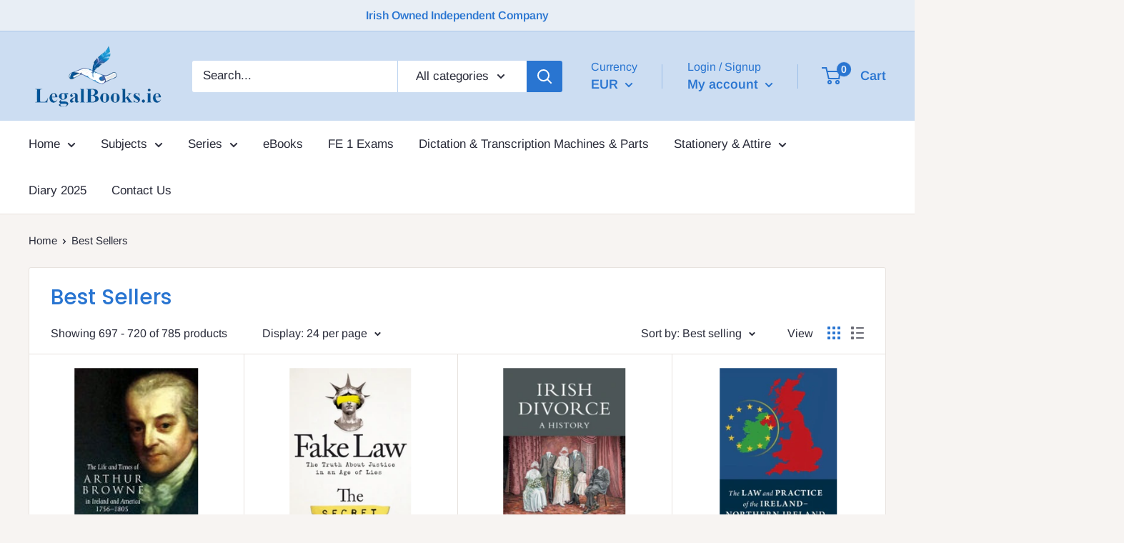

--- FILE ---
content_type: text/html; charset=utf-8
request_url: https://legalbooks.ie/collections/best-sellers?page=30
body_size: 56733
content:
<!doctype html>

<html class="no-js" lang="en">
  <head><!-- Begin Shopney Mobile App Banner 1.0.1 --><link rel="stylesheet" href="https://bnnr.shopney.co/content/css/shopneyappbanner.css?v=1.0.1">
<script src="https://bnnr.shopney.co/content/js/shopneyappbanner.js?v=1.0.1"></script>
<meta name="sb:title" content="Legal & General App">
<meta name="sb:desc" content="Four Courts Shop App">
<meta name="sb:icon" content="https://cdn.shopify.com/s/files/1/1765/5181/t/16/assets/shopneybanner_icon.png?v=1575588860">
<meta name="sb:itunes" content="https://apps.apple.com/ie/app/legal-general/id1489713321">
<meta name="sb:play" content="https://play.google.com/store/apps/details?id=co.shopney.legalbooks">
<meta name="sb:button" content="Download Now "><!-- End Shopney Mobile App Banner 1.0.1 -->
<script src="//legalbooks.ie/cdn/shop/t/16/assets/jquery.3.4.0.ets.js?v=157398224963696752601574956334" type="text/javascript"></script>
    <meta charset="utf-8"> 
    <meta http-equiv="X-UA-Compatible" content="IE=edge,chrome=1">
    <meta name="viewport" content="width=device-width, initial-scale=1.0, height=device-height, minimum-scale=1.0, maximum-scale=1.0">
    <meta name="theme-color" content="#2570c8">

<!-- Global Site Tag (gtag.js) - Google AdWords: 2156104145 -->
<script async src="https://www.googletagmanager.com/gtag/js?id=AW-860390800"></script>
<script>
  window.dataLayer = window.dataLayer || [];
  function gtag(){dataLayer.push(arguments);}
  gtag('js', new Date());
  gtag('config', 'AW-860390800', {'send_page_view': false});
</script>
    
<!-- Google Tag Manager -->
<script>(function(w,d,s,l,i){w[l]=w[l]||[];w[l].push({'gtm.start':
new Date().getTime(),event:'gtm.js'});var f=d.getElementsByTagName(s)[0],
j=d.createElement(s),dl=l!='dataLayer'?'&l='+l:'';j.async=true;j.src=
'https://www.googletagmanager.com/gtm.js?id='+i+dl;f.parentNode.insertBefore(j,f);
})(window,document,'script','dataLayer','GTM-5QXR5H9V');</script>
<!-- End Google Tag Manager -->

    <!-- Microsoft Ads Dynamic Remarketing -->
<script>
  window.uetq = window.uetq || [];
window.uetq.push('event', '', 
{'ecomm_prodid': ['shopify_GB_7709853974774_43786580492534', 'shopify_GB_7709057679606_43773167337718', 'shopify_GB_7709039362294_43772602908918'],
 'ecomm_pagetype': 'category', });
</script><title>Best Sellers &ndash; Page 30 &ndash; Legal &amp; General / Legalbooks.ie
</title><link rel="canonical" href="https://legalbooks.ie/collections/best-sellers?page=30"><link rel="shortcut icon" href="//legalbooks.ie/cdn/shop/files/appicon_48x48.png?v=1613685446" type="image/png"><link rel="preload" as="style" href="//legalbooks.ie/cdn/shop/t/16/assets/theme.scss.css?v=738019499549390341759259543">

    <meta property="og:type" content="website">
  <meta property="og:title" content="Best Sellers">
  <meta property="og:image" content="http://legalbooks.ie/cdn/shop/collections/icon_f5d8621a-dd66-4764-bd2d-4d9ef2b49c3d_1024x.png?v=1575623622">
  <meta property="og:image:secure_url" content="https://legalbooks.ie/cdn/shop/collections/icon_f5d8621a-dd66-4764-bd2d-4d9ef2b49c3d_1024x.png?v=1575623622"><meta property="og:url" content="https://legalbooks.ie/collections/best-sellers?page=30">
<meta property="og:site_name" content="Legal &amp; General / Legalbooks.ie"><meta name="twitter:card" content="summary"><meta name="twitter:title" content="Best Sellers">
  <meta name="twitter:description" content="">
  <meta name="twitter:image" content="https://legalbooks.ie/cdn/shop/collections/icon_f5d8621a-dd66-4764-bd2d-4d9ef2b49c3d_600x600_crop_center.png?v=1575623622">
<link rel="preconnect" href="//fonts.shopifycdn.com">
    <link rel="dns-prefetch" href="//productreviews.shopifycdn.com">
    <link rel="dns-prefetch" href="//maps.googleapis.com">
    <link rel="dns-prefetch" href="//maps.gstatic.com">

    <script>window.performance && window.performance.mark && window.performance.mark('shopify.content_for_header.start');</script><meta name="google-site-verification" content="3jgr5bgOztpqwvXetMECt3aRlpgL6PSXk2jdy_0Hrmc">
<meta id="shopify-digital-wallet" name="shopify-digital-wallet" content="/17655181/digital_wallets/dialog">
<meta name="shopify-checkout-api-token" content="2b72362c967bb03da3da5849f268f72f">
<meta id="in-context-paypal-metadata" data-shop-id="17655181" data-venmo-supported="false" data-environment="production" data-locale="en_US" data-paypal-v4="true" data-currency="EUR">
<link rel="alternate" type="application/atom+xml" title="Feed" href="/collections/best-sellers.atom" />
<link rel="prev" href="/collections/best-sellers?page=29">
<link rel="next" href="/collections/best-sellers?page=31">
<link rel="alternate" hreflang="x-default" href="https://legalbooks.ie/collections/best-sellers?page=30">
<link rel="alternate" hreflang="en" href="https://legalbooks.ie/collections/best-sellers?page=30">
<link rel="alternate" hreflang="en-GB" href="https://legalbooks.ie/en-gb/collections/best-sellers?page=30">
<link rel="alternate" type="application/json+oembed" href="https://legalbooks.ie/collections/best-sellers.oembed?page=30">
<script async="async" src="/checkouts/internal/preloads.js?locale=en-IE"></script>
<link rel="preconnect" href="https://shop.app" crossorigin="anonymous">
<script async="async" src="https://shop.app/checkouts/internal/preloads.js?locale=en-IE&shop_id=17655181" crossorigin="anonymous"></script>
<script id="apple-pay-shop-capabilities" type="application/json">{"shopId":17655181,"countryCode":"IE","currencyCode":"EUR","merchantCapabilities":["supports3DS"],"merchantId":"gid:\/\/shopify\/Shop\/17655181","merchantName":"Legal \u0026 General \/ Legalbooks.ie","requiredBillingContactFields":["postalAddress","email","phone"],"requiredShippingContactFields":["postalAddress","email","phone"],"shippingType":"shipping","supportedNetworks":["visa","maestro","masterCard","amex"],"total":{"type":"pending","label":"Legal \u0026 General \/ Legalbooks.ie","amount":"1.00"},"shopifyPaymentsEnabled":true,"supportsSubscriptions":true}</script>
<script id="shopify-features" type="application/json">{"accessToken":"2b72362c967bb03da3da5849f268f72f","betas":["rich-media-storefront-analytics"],"domain":"legalbooks.ie","predictiveSearch":true,"shopId":17655181,"locale":"en"}</script>
<script>var Shopify = Shopify || {};
Shopify.shop = "legalbooks-2.myshopify.com";
Shopify.locale = "en";
Shopify.currency = {"active":"EUR","rate":"1.0"};
Shopify.country = "IE";
Shopify.theme = {"name":"Warehouse","id":78688157779,"schema_name":"Warehouse","schema_version":"1.6.4","theme_store_id":871,"role":"main"};
Shopify.theme.handle = "null";
Shopify.theme.style = {"id":null,"handle":null};
Shopify.cdnHost = "legalbooks.ie/cdn";
Shopify.routes = Shopify.routes || {};
Shopify.routes.root = "/";</script>
<script type="module">!function(o){(o.Shopify=o.Shopify||{}).modules=!0}(window);</script>
<script>!function(o){function n(){var o=[];function n(){o.push(Array.prototype.slice.apply(arguments))}return n.q=o,n}var t=o.Shopify=o.Shopify||{};t.loadFeatures=n(),t.autoloadFeatures=n()}(window);</script>
<script>
  window.ShopifyPay = window.ShopifyPay || {};
  window.ShopifyPay.apiHost = "shop.app\/pay";
  window.ShopifyPay.redirectState = null;
</script>
<script id="shop-js-analytics" type="application/json">{"pageType":"collection"}</script>
<script defer="defer" async type="module" src="//legalbooks.ie/cdn/shopifycloud/shop-js/modules/v2/client.init-shop-cart-sync_C5BV16lS.en.esm.js"></script>
<script defer="defer" async type="module" src="//legalbooks.ie/cdn/shopifycloud/shop-js/modules/v2/chunk.common_CygWptCX.esm.js"></script>
<script type="module">
  await import("//legalbooks.ie/cdn/shopifycloud/shop-js/modules/v2/client.init-shop-cart-sync_C5BV16lS.en.esm.js");
await import("//legalbooks.ie/cdn/shopifycloud/shop-js/modules/v2/chunk.common_CygWptCX.esm.js");

  window.Shopify.SignInWithShop?.initShopCartSync?.({"fedCMEnabled":true,"windoidEnabled":true});

</script>
<script>
  window.Shopify = window.Shopify || {};
  if (!window.Shopify.featureAssets) window.Shopify.featureAssets = {};
  window.Shopify.featureAssets['shop-js'] = {"shop-cart-sync":["modules/v2/client.shop-cart-sync_ZFArdW7E.en.esm.js","modules/v2/chunk.common_CygWptCX.esm.js"],"init-fed-cm":["modules/v2/client.init-fed-cm_CmiC4vf6.en.esm.js","modules/v2/chunk.common_CygWptCX.esm.js"],"shop-button":["modules/v2/client.shop-button_tlx5R9nI.en.esm.js","modules/v2/chunk.common_CygWptCX.esm.js"],"shop-cash-offers":["modules/v2/client.shop-cash-offers_DOA2yAJr.en.esm.js","modules/v2/chunk.common_CygWptCX.esm.js","modules/v2/chunk.modal_D71HUcav.esm.js"],"init-windoid":["modules/v2/client.init-windoid_sURxWdc1.en.esm.js","modules/v2/chunk.common_CygWptCX.esm.js"],"shop-toast-manager":["modules/v2/client.shop-toast-manager_ClPi3nE9.en.esm.js","modules/v2/chunk.common_CygWptCX.esm.js"],"init-shop-email-lookup-coordinator":["modules/v2/client.init-shop-email-lookup-coordinator_B8hsDcYM.en.esm.js","modules/v2/chunk.common_CygWptCX.esm.js"],"init-shop-cart-sync":["modules/v2/client.init-shop-cart-sync_C5BV16lS.en.esm.js","modules/v2/chunk.common_CygWptCX.esm.js"],"avatar":["modules/v2/client.avatar_BTnouDA3.en.esm.js"],"pay-button":["modules/v2/client.pay-button_FdsNuTd3.en.esm.js","modules/v2/chunk.common_CygWptCX.esm.js"],"init-customer-accounts":["modules/v2/client.init-customer-accounts_DxDtT_ad.en.esm.js","modules/v2/client.shop-login-button_C5VAVYt1.en.esm.js","modules/v2/chunk.common_CygWptCX.esm.js","modules/v2/chunk.modal_D71HUcav.esm.js"],"init-shop-for-new-customer-accounts":["modules/v2/client.init-shop-for-new-customer-accounts_ChsxoAhi.en.esm.js","modules/v2/client.shop-login-button_C5VAVYt1.en.esm.js","modules/v2/chunk.common_CygWptCX.esm.js","modules/v2/chunk.modal_D71HUcav.esm.js"],"shop-login-button":["modules/v2/client.shop-login-button_C5VAVYt1.en.esm.js","modules/v2/chunk.common_CygWptCX.esm.js","modules/v2/chunk.modal_D71HUcav.esm.js"],"init-customer-accounts-sign-up":["modules/v2/client.init-customer-accounts-sign-up_CPSyQ0Tj.en.esm.js","modules/v2/client.shop-login-button_C5VAVYt1.en.esm.js","modules/v2/chunk.common_CygWptCX.esm.js","modules/v2/chunk.modal_D71HUcav.esm.js"],"shop-follow-button":["modules/v2/client.shop-follow-button_Cva4Ekp9.en.esm.js","modules/v2/chunk.common_CygWptCX.esm.js","modules/v2/chunk.modal_D71HUcav.esm.js"],"checkout-modal":["modules/v2/client.checkout-modal_BPM8l0SH.en.esm.js","modules/v2/chunk.common_CygWptCX.esm.js","modules/v2/chunk.modal_D71HUcav.esm.js"],"lead-capture":["modules/v2/client.lead-capture_Bi8yE_yS.en.esm.js","modules/v2/chunk.common_CygWptCX.esm.js","modules/v2/chunk.modal_D71HUcav.esm.js"],"shop-login":["modules/v2/client.shop-login_D6lNrXab.en.esm.js","modules/v2/chunk.common_CygWptCX.esm.js","modules/v2/chunk.modal_D71HUcav.esm.js"],"payment-terms":["modules/v2/client.payment-terms_CZxnsJam.en.esm.js","modules/v2/chunk.common_CygWptCX.esm.js","modules/v2/chunk.modal_D71HUcav.esm.js"]};
</script>
<script>(function() {
  var isLoaded = false;
  function asyncLoad() {
    if (isLoaded) return;
    isLoaded = true;
    var urls = ["https:\/\/chimpstatic.com\/mcjs-connected\/js\/users\/35ba8d6c290cc662fd999fa49\/8c1db26cbf1039a40285168bc.js?shop=legalbooks-2.myshopify.com","https:\/\/stores.enzuzo.com\/apps\/enzuzo\/static\/js\/__enzuzo-cookiebar.js?uuid=c620aab2-5f99-11ee-8cf7-bbf6aaf13b3b\u0026shop=legalbooks-2.myshopify.com"];
    for (var i = 0; i < urls.length; i++) {
      var s = document.createElement('script');
      s.type = 'text/javascript';
      s.async = true;
      s.src = urls[i];
      var x = document.getElementsByTagName('script')[0];
      x.parentNode.insertBefore(s, x);
    }
  };
  if(window.attachEvent) {
    window.attachEvent('onload', asyncLoad);
  } else {
    window.addEventListener('load', asyncLoad, false);
  }
})();</script>
<script id="__st">var __st={"a":17655181,"offset":0,"reqid":"dcf4dc86-828e-454b-80e2-d0ef2c8d28f2-1768628647","pageurl":"legalbooks.ie\/collections\/best-sellers?page=30","u":"639415c7da6f","p":"collection","rtyp":"collection","rid":154596343891};</script>
<script>window.ShopifyPaypalV4VisibilityTracking = true;</script>
<script id="captcha-bootstrap">!function(){'use strict';const t='contact',e='account',n='new_comment',o=[[t,t],['blogs',n],['comments',n],[t,'customer']],c=[[e,'customer_login'],[e,'guest_login'],[e,'recover_customer_password'],[e,'create_customer']],r=t=>t.map((([t,e])=>`form[action*='/${t}']:not([data-nocaptcha='true']) input[name='form_type'][value='${e}']`)).join(','),a=t=>()=>t?[...document.querySelectorAll(t)].map((t=>t.form)):[];function s(){const t=[...o],e=r(t);return a(e)}const i='password',u='form_key',d=['recaptcha-v3-token','g-recaptcha-response','h-captcha-response',i],f=()=>{try{return window.sessionStorage}catch{return}},m='__shopify_v',_=t=>t.elements[u];function p(t,e,n=!1){try{const o=window.sessionStorage,c=JSON.parse(o.getItem(e)),{data:r}=function(t){const{data:e,action:n}=t;return t[m]||n?{data:e,action:n}:{data:t,action:n}}(c);for(const[e,n]of Object.entries(r))t.elements[e]&&(t.elements[e].value=n);n&&o.removeItem(e)}catch(o){console.error('form repopulation failed',{error:o})}}const l='form_type',E='cptcha';function T(t){t.dataset[E]=!0}const w=window,h=w.document,L='Shopify',v='ce_forms',y='captcha';let A=!1;((t,e)=>{const n=(g='f06e6c50-85a8-45c8-87d0-21a2b65856fe',I='https://cdn.shopify.com/shopifycloud/storefront-forms-hcaptcha/ce_storefront_forms_captcha_hcaptcha.v1.5.2.iife.js',D={infoText:'Protected by hCaptcha',privacyText:'Privacy',termsText:'Terms'},(t,e,n)=>{const o=w[L][v],c=o.bindForm;if(c)return c(t,g,e,D).then(n);var r;o.q.push([[t,g,e,D],n]),r=I,A||(h.body.append(Object.assign(h.createElement('script'),{id:'captcha-provider',async:!0,src:r})),A=!0)});var g,I,D;w[L]=w[L]||{},w[L][v]=w[L][v]||{},w[L][v].q=[],w[L][y]=w[L][y]||{},w[L][y].protect=function(t,e){n(t,void 0,e),T(t)},Object.freeze(w[L][y]),function(t,e,n,w,h,L){const[v,y,A,g]=function(t,e,n){const i=e?o:[],u=t?c:[],d=[...i,...u],f=r(d),m=r(i),_=r(d.filter((([t,e])=>n.includes(e))));return[a(f),a(m),a(_),s()]}(w,h,L),I=t=>{const e=t.target;return e instanceof HTMLFormElement?e:e&&e.form},D=t=>v().includes(t);t.addEventListener('submit',(t=>{const e=I(t);if(!e)return;const n=D(e)&&!e.dataset.hcaptchaBound&&!e.dataset.recaptchaBound,o=_(e),c=g().includes(e)&&(!o||!o.value);(n||c)&&t.preventDefault(),c&&!n&&(function(t){try{if(!f())return;!function(t){const e=f();if(!e)return;const n=_(t);if(!n)return;const o=n.value;o&&e.removeItem(o)}(t);const e=Array.from(Array(32),(()=>Math.random().toString(36)[2])).join('');!function(t,e){_(t)||t.append(Object.assign(document.createElement('input'),{type:'hidden',name:u})),t.elements[u].value=e}(t,e),function(t,e){const n=f();if(!n)return;const o=[...t.querySelectorAll(`input[type='${i}']`)].map((({name:t})=>t)),c=[...d,...o],r={};for(const[a,s]of new FormData(t).entries())c.includes(a)||(r[a]=s);n.setItem(e,JSON.stringify({[m]:1,action:t.action,data:r}))}(t,e)}catch(e){console.error('failed to persist form',e)}}(e),e.submit())}));const S=(t,e)=>{t&&!t.dataset[E]&&(n(t,e.some((e=>e===t))),T(t))};for(const o of['focusin','change'])t.addEventListener(o,(t=>{const e=I(t);D(e)&&S(e,y())}));const B=e.get('form_key'),M=e.get(l),P=B&&M;t.addEventListener('DOMContentLoaded',(()=>{const t=y();if(P)for(const e of t)e.elements[l].value===M&&p(e,B);[...new Set([...A(),...v().filter((t=>'true'===t.dataset.shopifyCaptcha))])].forEach((e=>S(e,t)))}))}(h,new URLSearchParams(w.location.search),n,t,e,['guest_login'])})(!0,!0)}();</script>
<script integrity="sha256-4kQ18oKyAcykRKYeNunJcIwy7WH5gtpwJnB7kiuLZ1E=" data-source-attribution="shopify.loadfeatures" defer="defer" src="//legalbooks.ie/cdn/shopifycloud/storefront/assets/storefront/load_feature-a0a9edcb.js" crossorigin="anonymous"></script>
<script crossorigin="anonymous" defer="defer" src="//legalbooks.ie/cdn/shopifycloud/storefront/assets/shopify_pay/storefront-65b4c6d7.js?v=20250812"></script>
<script data-source-attribution="shopify.dynamic_checkout.dynamic.init">var Shopify=Shopify||{};Shopify.PaymentButton=Shopify.PaymentButton||{isStorefrontPortableWallets:!0,init:function(){window.Shopify.PaymentButton.init=function(){};var t=document.createElement("script");t.src="https://legalbooks.ie/cdn/shopifycloud/portable-wallets/latest/portable-wallets.en.js",t.type="module",document.head.appendChild(t)}};
</script>
<script data-source-attribution="shopify.dynamic_checkout.buyer_consent">
  function portableWalletsHideBuyerConsent(e){var t=document.getElementById("shopify-buyer-consent"),n=document.getElementById("shopify-subscription-policy-button");t&&n&&(t.classList.add("hidden"),t.setAttribute("aria-hidden","true"),n.removeEventListener("click",e))}function portableWalletsShowBuyerConsent(e){var t=document.getElementById("shopify-buyer-consent"),n=document.getElementById("shopify-subscription-policy-button");t&&n&&(t.classList.remove("hidden"),t.removeAttribute("aria-hidden"),n.addEventListener("click",e))}window.Shopify?.PaymentButton&&(window.Shopify.PaymentButton.hideBuyerConsent=portableWalletsHideBuyerConsent,window.Shopify.PaymentButton.showBuyerConsent=portableWalletsShowBuyerConsent);
</script>
<script data-source-attribution="shopify.dynamic_checkout.cart.bootstrap">document.addEventListener("DOMContentLoaded",(function(){function t(){return document.querySelector("shopify-accelerated-checkout-cart, shopify-accelerated-checkout")}if(t())Shopify.PaymentButton.init();else{new MutationObserver((function(e,n){t()&&(Shopify.PaymentButton.init(),n.disconnect())})).observe(document.body,{childList:!0,subtree:!0})}}));
</script>
<script id='scb4127' type='text/javascript' async='' src='https://legalbooks.ie/cdn/shopifycloud/privacy-banner/storefront-banner.js'></script><link id="shopify-accelerated-checkout-styles" rel="stylesheet" media="screen" href="https://legalbooks.ie/cdn/shopifycloud/portable-wallets/latest/accelerated-checkout-backwards-compat.css" crossorigin="anonymous">
<style id="shopify-accelerated-checkout-cart">
        #shopify-buyer-consent {
  margin-top: 1em;
  display: inline-block;
  width: 100%;
}

#shopify-buyer-consent.hidden {
  display: none;
}

#shopify-subscription-policy-button {
  background: none;
  border: none;
  padding: 0;
  text-decoration: underline;
  font-size: inherit;
  cursor: pointer;
}

#shopify-subscription-policy-button::before {
  box-shadow: none;
}

      </style>

<script>window.performance && window.performance.mark && window.performance.mark('shopify.content_for_header.end');</script>

    


  <script type="application/ld+json">
  {
    "@context": "http://schema.org",
    "@type": "BreadcrumbList",
  "itemListElement": [{
      "@type": "ListItem",
      "position": 1,
      "name": "Home",
      "item": "https://legalbooks.ie"
    },{
          "@type": "ListItem",
          "position": 2,
          "name": "Best Sellers",
          "item": "https://legalbooks.ie/collections/best-sellers"
        }]
  }
  </script>


    <script>
      // This allows to expose several variables to the global scope, to be used in scripts
      window.theme = {
        template: "collection",
        localeRootUrl: '',
        shopCurrency: "EUR",
        cartCount: 0,
        customerId: null,
        moneyFormat: "€{{amount}}",
        moneyWithCurrencyFormat: "€{{amount}} EUR",
        useNativeMultiCurrency: true,
        currencyConversionEnabled: false,
        currencyConversionMoneyFormat: "money_format",
        currencyConversionRoundAmounts: true,
        showDiscount: true,
        discountMode: "saving",
        searchMode: "product,page",
        cartType: "drawer"
      };

      window.languages = {
        collectionOnSaleLabel: "Save {{savings}}",
        productFormUnavailable: "Unavailable",
        productFormAddToCart: "Add to cart",
        productFormSoldOut: "Sold out",
        shippingEstimatorNoResults: "No shipping could be found for your address.",
        shippingEstimatorOneResult: "There is one shipping rate for your address:",
        shippingEstimatorMultipleResults: "There are {{count}} shipping rates for your address:",
        shippingEstimatorErrors: "There are some errors:"
      };

      window.lazySizesConfig = {
        loadHidden: false,
        hFac: 0.8,
        expFactor: 3,
        customMedia: {
          '--phone': '(max-width: 640px)',
          '--tablet': '(min-width: 641px) and (max-width: 1023px)',
          '--lap': '(min-width: 1024px)'
        }
      };

      
 document.documentElement.className = document.documentElement.className.replace('no-js', 'js');
    </script>

    <script src="//legalbooks.ie/cdn/shop/t/16/assets/lazysizes.min.js?v=38423348123636194381573221975" async></script>

    
      <script src="//cdn.shopify.com/s/javascripts/currencies.js" defer></script>
    
<script src="//polyfill-fastly.net/v3/polyfill.min.js?unknown=polyfill&features=fetch,Element.prototype.closest,Element.prototype.matches,Element.prototype.remove,Element.prototype.classList,Array.prototype.includes,Array.prototype.fill,String.prototype.includes,String.prototype.padStart,Object.assign,CustomEvent,Intl,URL,DOMTokenList,IntersectionObserver,IntersectionObserverEntry" defer></script>
    <script src="//legalbooks.ie/cdn/shop/t/16/assets/libs.min.js?v=36629197183099365621573221975" defer></script>
    <script src="//legalbooks.ie/cdn/shop/t/16/assets/theme.min.js?v=39784513580163524061573221976" defer></script>
    <script src="//legalbooks.ie/cdn/shop/t/16/assets/custom.js?v=90373254691674712701573221974" defer></script>

    <link rel="stylesheet" href="//legalbooks.ie/cdn/shop/t/16/assets/theme.scss.css?v=738019499549390341759259543">
  <link href="//legalbooks.ie/cdn/shop/t/16/assets/ets_instagram_shopping_slider.css?v=85998654889071154501574956330" rel="stylesheet" type="text/css" media="all">

            <script src="//legalbooks.ie/cdn/shop/t/16/assets/omgrfq-chunk-vendors-app.js?v=73008521471246982281610358885" type="text/javascript"></script>
<script id="omgrfq-script" type='text/javascript'>
  var OMGRFQConfigs = {"app_url":"https:\/\/apps.omegatheme.com\/quote-list","store":"legalbooks-2.myshopify.com","theme_id":78688157779,"settings":{"enable_app":"0","enable_all_products":"1","enable_manual_products":"0","manual_products":[],"enable_automate_products":"0","automate_kind_condition":"AND","addConditions":"[{\"selectedType\":\"type\",\"isChoosen\":\"contain\",\"valueCondition\":\"\",\"isString\":\"true\",\"isNumber\":\"false\",\"isCustomer\":\"false\",\"isInventory\":\"false\",\"isTime\":\"false\"}]","store_themes":"78688157779","allow_out_stock":"1","allow_collection_button":"0","show_next_cart":"0","hide_add_cart":"0","hide_add_cart_collection":"0","hide_price":"0","hide_price_collection":"0","show_view_button":"1","view_button_manual":"0","show_view_button_empty":"1","redirect_link":"","typeof_dialog":"1","use_google_recaptcha":"0","ggsite_key":"","button_text":"Add to Quote","view_quote_mess":"View Quote","view_history_quotes_mess":"View History Quotes","popup_shopping_mess":"Continue Shopping","empty_quote_mess":"Your quote is currently empty.","add_quote_success_mess":"Add product to quote successfully!","submit_quote_button":"Submit Request","submitting_quote_mess":"Submitting Request We'll get back to you asap.","success_submit_mess":"Thank you for requesting a quote We'll get back to you asap.","unsuccess_submit_mess":"Error when submitting a request a quote!","product_text":"Product","option_text":"Option","quantity_text":"Quantity","remove_text":"Remove","form_name":"Name","form_name_desc":"Enter your name","form_email":"Email","form_email_desc":"Enter your email","form_message":"Message","form_message_desc":"Message","using_email":"0","admin_email_port":"465","admin_email_encryption":"ssl","account_type":"","customer_email_subject":"Thanks for your request","timezone":"UTC","calendar_theme":"airbnb","calendar_lang":"en","customcss":".product-form__info-item{\nmin-width: 200px;\n}\n.omgrfq-product-button .omgrfq-btn-quotes{\npadding: 12px;\n}\n","position_button":"price","check_install":"1","hide_option_table":"0","hide_quantity_table":"0","hide_remove_table":"0","custom_element_position":"","custom_fields":"","show_product_sku":"0","show_product_message":"0","required_products_message":"0","show_product_price":"0","sku_text":"{sku_value}","price_text":"Price","message_text":"Message","message_placeholder":"Add notes","form_data":[{"input":"text","type":"text","label":"Name","placeholder":"Enter your name","send":"1","min":"0","max":"100","req":"1","width":"50"},{"input":"text","type":"email","label":"Email","placeholder":"Enter your email","send":"1","min":"0","max":"100","req":"1","width":"50"},{"input":"text","type":"textarea","label":"Message","placeholder":"Message","send":"1","min":"0","max":"100","req":"1","width":"100"}],"script_tagid":null,"last_time_install":"2021-01-11 09:53:31","added_code":"1","viewed_products":"0","tracking_source":"0","saleman_type":"0","quotes_saleman":"10","version":"1","user_confirm_email":"0","user_confirm_email_text":"Your confirm quote has been sent into your email","email_vat":"0","customer_data_sync":"1","show_total_price_products":"1","choosen_page":"0","submit_all_cart":"0","show_total_price":"1","total_price_text":"Total Price","customer_email_template_id":"0","show_history_quotes_button":"1","show_app_in_page":"0","price_class":".product-form__info-list > .product-form__info-item:first-child"},"theme":{"name":"warehouse","nextcart_class":"","nextcart_css":"","price_class":".product-form__info-list > .product-form__info-item:first-child","title_class":".product-meta__title","description_class":".product-block-list__item--description > .card:last-child","collection_item":".product-item","collection_item_price":[".product-item__price-list"],"collection_price":".product-item .product-item__price-list","collection_addcart":""},"currency":"€"};

  if (OMGRFQConfigs.app_url) {
    // append css js before start app
    const head = document.getElementById('omgrfq-script');
    let style = document.createElement('link');
    style.href = `${OMGRFQConfigs.app_url}/client_restructure/dist/css/omgrfg_style.css?v=${Math.floor(Date.now() / 1000)}`;
    style.type = 'text/css';
    style.rel = 'stylesheet';
    head.before(style);
  }

  
    OMGRFQConfigs.customerId = null;
    OMGRFQConfigs.customerTags = null;
  
  
    OMGRFQConfigs.productId = null;
    OMGRFQConfigs.productInTheme = null;                         
  

  

  OMGRFQConfigs.currency = "€{{amount}}";

  const checkAppAppend = setInterval(() => {
    if (!document.getElementById('app-quotes') && document.body) {
      let appendApp = document.createElement('div');
      appendApp.setAttribute('id', 'app-quotes');
      document.body.appendChild(appendApp);
      (function(t){function e(e){for(var a,i,s=e[0],c=e[1],u=e[2],l=0,d=[];l<s.length;l++)i=s[l],Object.prototype.hasOwnProperty.call(n,i)&&n[i]&&d.push(n[i][0]),n[i]=0;for(a in c)Object.prototype.hasOwnProperty.call(c,a)&&(t[a]=c[a]);p&&p(e);while(d.length)d.shift()();return o.push.apply(o,u||[]),r()}function r(){for(var t,e=0;e<o.length;e++){for(var r=o[e],a=!0,s=1;s<r.length;s++){var c=r[s];0!==n[c]&&(a=!1)}a&&(o.splice(e--,1),t=i(i.s=r[0]))}return t}var a={},n={app:0},o=[];function i(e){if(a[e])return a[e].exports;var r=a[e]={i:e,l:!1,exports:{}};return t[e].call(r.exports,r,r.exports,i),r.l=!0,r.exports}i.m=t,i.c=a,i.d=function(t,e,r){i.o(t,e)||Object.defineProperty(t,e,{enumerable:!0,get:r})},i.r=function(t){"undefined"!==typeof Symbol&&Symbol.toStringTag&&Object.defineProperty(t,Symbol.toStringTag,{value:"Module"}),Object.defineProperty(t,"__esModule",{value:!0})},i.t=function(t,e){if(1&e&&(t=i(t)),8&e)return t;if(4&e&&"object"===typeof t&&t&&t.__esModule)return t;var r=Object.create(null);if(i.r(r),Object.defineProperty(r,"default",{enumerable:!0,value:t}),2&e&&"string"!=typeof t)for(var a in t)i.d(r,a,function(e){return t[e]}.bind(null,a));return r},i.n=function(t){var e=t&&t.__esModule?function(){return t["default"]}:function(){return t};return i.d(e,"a",e),e},i.o=function(t,e){return Object.prototype.hasOwnProperty.call(t,e)},i.p="/";var s=window["webpackJsonp"]=window["webpackJsonp"]||[],c=s.push.bind(s);s.push=e,s=s.slice();for(var u=0;u<s.length;u++)e(s[u]);var p=c;o.push([0,"chunk-vendors"]),r()})({0:function(t,e,r){t.exports=r("56d7")},"56d7":function(t,e,r){"use strict";r.r(e);r("e260"),r("e6cf"),r("cca6"),r("a79d");var a=r("2b0e"),n=function(){var t=this,e=t.$createElement,r=t._self._c||e;return r("div",{attrs:{id:"app-quotes"}},[r("transition",{attrs:{name:"fade"}},[t.appStatus&&t.isShowForm?r("form-quotes"):t._e()],1),t.isShowButtonAction?r("button-action"):t._e()],1)},o=[],i=(r("c975"),r("b64b"),r("d3b7"),r("ac1f"),r("25f0"),r("3ca3"),r("4d90"),r("841c"),r("1276"),r("ddb0"),r("2b3d"),r("b85c")),s=(r("96cf"),r("1da1")),c=r("5530"),u=r("2f62"),p=(r("4160"),r("d81d"),r("a9e3"),r("159b"),r("4fad"),r("3835")),l={apiResponseGet:function(t,e,r){var a=arguments.length>3&&void 0!==arguments[3]?arguments[3]:{},n=Object(c["a"])({action:r,shop:a.$shop},t);return a.$http.get(e,{params:n})},apiResponse:function(t,e,r){var a=arguments.length>3&&void 0!==arguments[3]?arguments[3]:{},n=arguments.length>4&&void 0!==arguments[4]&&arguments[4],o="";if(n)o=Object(c["a"])({},t);else{o=new FormData,o.append("shop",a.$shop),o.append("action",r);for(var i=0,s=Object.entries(t);i<s.length;i++){var u=Object(p["a"])(s[i],2),l=u[0],d=u[1];o.append(l,d)}}return a.$http.post(e,o)}},d={callShowBtnViewQuote:!1,isShowBtnViewQuoteCart:!1,isShowForm:!1,isShowFormSendEmail:!1,textEmailSend:"",customer:{},storeForm:[],isShowNotification:!1,variantId:0,isHideClassBtnQuotes:!1,products:[]},m={isShowForm:function(t,e){t.isShowForm=e},customerData:function(t,e){t.customer=e},storeFormList:function(t,e){t.storeForm=e},isShowNotificationSettings:function(t,e){t.isShowNotification=e},updateVariantId:function(t,e){t.variantId=e},callShowBtnViewQuote:function(t,e){t.callShowBtnViewQuote=e},isShowBtnViewQuoteCart:function(t,e){t.isShowBtnViewQuoteCart=e},isHideClassBtnQuotes:function(t,e){t.isHideClassBtnQuotes=e},getAllProducts:function(t,e){t.products=e}},f={},h={getPagesShopify:function(t){var e=this;return Object(s["a"])(regeneratorRuntime.mark((function r(){var a;return regeneratorRuntime.wrap((function(r){while(1)switch(r.prev=r.next){case 0:return t.commit,r.next=3,l.apiResponseGet({},e._vm.$appUrl+"/quote-list.php","getPagesShopify",e._vm);case 3:return a=r.sent,r.abrupt("return",a.data);case 5:case"end":return r.stop()}}),r)})))()},getListQuoteTimeLine:function(t,e){var r=this;return Object(s["a"])(regeneratorRuntime.mark((function a(){var n,o;return regeneratorRuntime.wrap((function(a){while(1)switch(a.prev=a.next){case 0:return t.commit,n=e.params,a.next=4,l.apiResponseGet(n,r._vm.$appUrl+"/quote-list.php","getListQuoteTimeLine",r._vm);case 4:return o=a.sent,a.abrupt("return",o.data);case 6:case"end":return a.stop()}}),a)})))()},getQuoteTimelineById:function(t,e){var r=this;return Object(s["a"])(regeneratorRuntime.mark((function a(){var n,o;return regeneratorRuntime.wrap((function(a){while(1)switch(a.prev=a.next){case 0:return t.commit,n=e.params,a.next=4,l.apiResponseGet(n,r._vm.$appUrl+"/quote-list.php","getQuoteTimelineById",r._vm);case 4:return o=a.sent,a.abrupt("return",o.data);case 6:case"end":return a.stop()}}),a)})))()},getProductById:function(t,e){var r=this;return Object(s["a"])(regeneratorRuntime.mark((function a(){var n,o;return regeneratorRuntime.wrap((function(a){while(1)switch(a.prev=a.next){case 0:return t.commit,n=e.params,a.next=4,l.apiResponseGet(n,r._vm.$appUrl+"/quote-list.php","getProduct",r._vm);case 4:return o=a.sent,a.abrupt("return",o.data);case 6:case"end":return a.stop()}}),a)})))()},createPdfInvoice:function(t,e){var r=this;return Object(s["a"])(regeneratorRuntime.mark((function a(){var n,o;return regeneratorRuntime.wrap((function(a){while(1)switch(a.prev=a.next){case 0:return t.commit,n=e.params,a.next=4,l.apiResponse(n,r._vm.$appUrl+"/quote-list.php","createPdfInvoice",r._vm);case 4:return o=a.sent,a.abrupt("return",o.data);case 6:case"end":return a.stop()}}),a)})))()},addCommentToTimeline:function(t,e){var r=this;return Object(s["a"])(regeneratorRuntime.mark((function a(){var n,o;return regeneratorRuntime.wrap((function(a){while(1)switch(a.prev=a.next){case 0:return t.commit,n=e.params,a.next=4,l.apiResponse(n,r._vm.$appUrl+"/quote-list.php","addCommentToTimeline",r._vm);case 4:return o=a.sent,a.abrupt("return",o.data);case 6:case"end":return a.stop()}}),a)})))()},createShopifyPages:function(t,e){var r=this;return Object(s["a"])(regeneratorRuntime.mark((function a(){var n,o;return regeneratorRuntime.wrap((function(a){while(1)switch(a.prev=a.next){case 0:return t.commit,n=e.params,a.next=4,l.apiResponse(n,r._vm.$appUrl+"/quote-list.php","createShopifyPages",r._vm);case 4:return o=a.sent,a.abrupt("return",o.data);case 6:case"end":return a.stop()}}),a)})))()},callToSendEmailAction:function(t,e){var r=this;return Object(s["a"])(regeneratorRuntime.mark((function a(){var n,o,i;return regeneratorRuntime.wrap((function(a){while(1)switch(a.prev=a.next){case 0:return t.commit,n=e.params,o="sendMailQuotes",1==r._vm.$appSettings.user_confirm_email&&(o="userConfirmBeforeProgress"),a.next=6,l.apiResponse(n,r._vm.$appUrl+"/quote-list.php",o,r._vm);case 6:return i=a.sent,a.abrupt("return",i.data);case 8:case"end":return a.stop()}}),a)})))()},submitQuoteListForm:function(t,e){var r=this;return Object(s["a"])(regeneratorRuntime.mark((function a(){var n,o;return regeneratorRuntime.wrap((function(a){while(1)switch(a.prev=a.next){case 0:return t.commit,n=e.params,a.next=4,l.apiResponse(n,r._vm.$appUrl+"/quote-list.php","submitQuoteListForm",r._vm);case 4:return o=a.sent,a.abrupt("return",o.data);case 6:case"end":return a.stop()}}),a)})))()},checkInstallApp:function(t){var e=this;return Object(s["a"])(regeneratorRuntime.mark((function r(){var a;return regeneratorRuntime.wrap((function(r){while(1)switch(r.prev=r.next){case 0:return t.commit,r.next=3,l.apiResponseGet({},e._vm.$appUrl+"/quote-list.php","checkInstallApp",e._vm);case 3:return a=r.sent,r.abrupt("return",a.data);case 5:case"end":return r.stop()}}),r)})))()},getCustomerInfo:function(t,e){var r=this;return Object(s["a"])(regeneratorRuntime.mark((function a(){var n,o,i;return regeneratorRuntime.wrap((function(a){while(1)switch(a.prev=a.next){case 0:return n=t.commit,o=e.params,a.next=4,l.apiResponseGet(o,r._vm.$appUrl+"/quote-list.php","getCustomerInfo",r._vm);case 4:return i=a.sent,n("customerData",i.data),a.abrupt("return",i.data);case 7:case"end":return a.stop()}}),a)})))()},getCartProducts:function(t){var e=this;return Object(s["a"])(regeneratorRuntime.mark((function r(){var a;return regeneratorRuntime.wrap((function(r){while(1)switch(r.prev=r.next){case 0:return t.commit,r.next=3,l.apiResponseGet({},"/cart.js","",e._vm);case 3:return a=r.sent,r.abrupt("return",a.data);case 5:case"end":return r.stop()}}),r)})))()},cartChanges:function(t,e){var r=this;return Object(s["a"])(regeneratorRuntime.mark((function a(){var n,o;return regeneratorRuntime.wrap((function(a){while(1)switch(a.prev=a.next){case 0:return t.commit,n=e.params,a.next=4,l.apiResponse(n,"/cart/change.js","",r._vm,!0);case 4:return o=a.sent,a.abrupt("return",o.data);case 6:case"end":return a.stop()}}),a)})))()},cartAdd:function(t,e){var r=this;return Object(s["a"])(regeneratorRuntime.mark((function a(){var n,o;return regeneratorRuntime.wrap((function(a){while(1)switch(a.prev=a.next){case 0:return t.commit,n=e.params,a.next=4,l.apiResponse(n,"/cart/add.js","",r._vm,!0);case 4:return o=a.sent,a.abrupt("return",o.data);case 6:case"end":return a.stop()}}),a)})))()},getVariantsOfProduct:function(t,e){var r=this;return Object(s["a"])(regeneratorRuntime.mark((function a(){var n,o;return regeneratorRuntime.wrap((function(a){while(1)switch(a.prev=a.next){case 0:return t.commit,n=e.params,a.next=4,l.apiResponseGet(n,r._vm.$appUrl+"/quote-list.php","otGetVariantsOfProduct",r._vm);case 4:return o=a.sent,a.abrupt("return",o.data);case 6:case"end":return a.stop()}}),a)})))()},activeSendMailQuotes:function(t,e){var r=this;return Object(s["a"])(regeneratorRuntime.mark((function a(){var n,o,i;return regeneratorRuntime.wrap((function(a){while(1)switch(a.prev=a.next){case 0:return n=t.commit,o=e.params,a.next=4,l.apiResponseGet(o,r._vm.$appUrl+"/confirm_user_email.php","activeSendMailQuotes",r._vm);case 4:if(i=a.sent,!i.data){a.next=10;break}return n("isShowFormSendEmail",!0),n("textEmailSend",i.data),n("isShowForm",!0),a.abrupt("return",i.data);case 10:case"end":return a.stop()}}),a)})))()},getAllProducts:function(t,e){var r=this;return Object(s["a"])(regeneratorRuntime.mark((function a(){var n,o,i,s;return regeneratorRuntime.wrap((function(a){while(1)switch(a.prev=a.next){case 0:return n=t.commit,o=e.params,a.next=4,l.apiResponse(o,r._vm.$appUrl+"/quote-list.php",o.isFindDb?"findProductInDb":"getAllProducts",r._vm);case 4:if(i=a.sent,!i.data){a.next=9;break}return s=i.data.map((function(t){return Array.isArray(t.product_variants)||(t.product_variants=[]),t.message="",t.product_variants.forEach((function(t){t.price=Number(t.price),t.compare_at_price=Number(t.compare_at_price)})),t})),n("getAllProducts",s),a.abrupt("return",!0);case 9:return a.abrupt("return",!1);case 10:case"end":return a.stop()}}),a)})))()}},g={namespaced:!0,state:d,mutations:m,getters:f,actions:h};a["a"].use(u["a"]);var _=new u["a"].Store({modules:{apiDataStore:g}}),v=function(){var t=this,e=t.$createElement,r=t._self._c||e;return r("div",{class:[t.isQuotesPage?"omgrfq-quotes-page":"omgrfq-overlay"]},[t.isQuotesPage?t._e():r("div",{staticClass:"omgrfq-bg",on:{click:t.closePopup}}),r("div",{class:[t.isQuotesPage?"omgrfq-quotes-page-content":"omgrfq-popup"]},[t.isQuotesPage?t._e():r("span",{attrs:{id:"close_omgrfq_popup"},on:{click:t.closePopup}}),t.isShowFormSendEmail?r("div",{staticClass:"omgrfq-alert text-center"},[r("div",{staticClass:"omgrfq-message",staticStyle:{"margin-bottom":"72px"}},[t._v(t._s(t.textEmailSend))])]):r("div",{staticClass:"omgrfq-quote-list"},[r("transition",{attrs:{name:"fade"}},[t.isSubmitSuccess?r("div",{staticClass:"omgrfq-submit-success text-center"},[1==t.$appSettings.user_confirm_email?r("div",{staticClass:"omgrfq-message",staticStyle:{"margin-bottom":"8px"},domProps:{innerHTML:t._s(t.$appSettings.user_confirm_email_text)}}):t._e(),r("div",{staticClass:"omgrfq-message",staticStyle:{"margin-bottom":"16px"},domProps:{innerHTML:t._s(t.$appSettings.success_submit_mess)}}),t.isQuotesPage?t._e():[t.$appSettings.redirect_link?[r("a",{staticClass:"btn btn_c button button--primary",attrs:{href:t.$appSettings.redirect_link},domProps:{innerHTML:t._s(t.$appSettings.popup_shopping_mess)}})]:[r("a",{staticClass:"btn btn_c button button--primary Button Button--primary",domProps:{innerHTML:t._s(t.$appSettings.popup_shopping_mess)},on:{click:t.closePopup}})]]],2):t._e()]),r("div",{staticClass:"omgrfq-submit-error text-center"},[r("div",{staticClass:"omgrfq-message",staticStyle:{"margin-bottom":"16px"},domProps:{innerHTML:t._s(t.$appSettings.success_submit_mess)}}),t.$appSettings.redirect_link?[r("a",{staticClass:"btn btn_c button button--primary",attrs:{href:t.$appSettings.redirect_link},domProps:{innerHTML:t._s(t.$appSettings.unsuccess_submit_mess)}})]:[r("a",{staticClass:"btn btn_c button button--primary",domProps:{innerHTML:t._s(t.$appSettings.unsuccess_submit_mess)},on:{click:t.closePopup}})]],2),r("transition",{attrs:{name:"fade"}},[t.isSubmitSuccess?t._e():r("div",{staticClass:"omgrfq-quote-list-content"},[t.isShowNotification?r("div",{staticClass:"notification-quote-form"},[r("div",{staticClass:"omgrfq-alert text-center"},[r("div",{staticClass:"omgrfq-message",domProps:{innerHTML:t._s(t.$appSettings.add_quote_success_mess)}},[t._v(" "+t._s(t.$appSettings.add_quote_success_mess?"":"Add product to quote successfully!")+" ")]),t.isQuotesPage?t._e():r("a",{staticClass:"btn button button--primary omgrfq_continue_shopping Button Button--primary",domProps:{innerHTML:t._s(t.$appSettings.popup_shopping_mess)},on:{click:t.closePopup}}),r("a",{staticClass:"btn button button--primary notification-dialog-view",domProps:{innerHTML:t._s(t.$appSettings.view_quote_mess)},on:{click:t.viewQuoteForm}})])]):r("div",{attrs:{id:"omgrfq-submit-quote-form"}},[t.productList.length?r("form",{attrs:{role:"form",enctype:"multipart/form-data",id:"omgrfq-quote-list-form",method:"post",name:"omgrfq-quote-list-form"},on:{submit:function(e){return t.submitQuoteForm(e)}}},[!t.abtestChoosenPage||t.abtestChoosenPage&&0==t.$appSettings.choosen_page?[r("table",{staticClass:"table omgrfq-table"},[r("thead",[r("tr",[r("th",{staticClass:"omgrfq_product_image"}),r("th",{domProps:{innerHTML:t._s(t.$appSettings.product_text)}}),1!=t.$appSettings.hide_option_table?r("th",{staticClass:"omgrfq_product_option",domProps:{innerHTML:t._s(t.$appSettings.option_text)}}):t._e(),1!=t.$appSettings.hide_quantity_table?r("th",{staticClass:"text-center omgrfq_product_qty",domProps:{innerHTML:t._s(t.$appSettings.quantity_text)}}):t._e(),1==t.$appSettings.show_product_price?r("th",{staticClass:"text-center omgrfq_product_price",domProps:{innerHTML:t._s(t.$appSettings.price_text)}}):t._e(),1==t.$appSettings.show_total_price?r("th",{staticClass:"text-center omgrfq_total_price",domProps:{innerHTML:t._s(t.$appSettings.total_price_text)}}):t._e(),1==t.$appSettings.show_product_message?r("th",{staticClass:"text-center omgrfq_product_message",domProps:{innerHTML:t._s(t.$appSettings.message_text)}},[1==t.$appSettings.required_products_message?r("span",{staticClass:"star"},[t._v(" *")]):t._e()]):t._e()])]),r("transition-group",{attrs:{name:"fade",tag:"tbody"}},t._l(t.productList,(function(e,a){return r("tr",{key:a,staticClass:"omgrfq_product_row border-bottom",attrs:{id:"omgrfq_product_row_"+e.variant.id}},[r("td",{staticClass:"omgrfq_product_image"},[e.image?r("a",{attrs:{href:"https://"+t.$shop+"/products/"+e.handle+"?variant="+e.variant.id,target:"_blank"}},[r("img",{attrs:{src:""+e.image}})]):t._e()]),r("td",{staticClass:"omgrfq_product_title"},[r("a",{attrs:{href:"https://"+t.$shop+"/products/"+e.handle+"?variant="+e.variant.id,target:"_blank"}},[t._v(" "+t._s(e.title)+" ")]),1==t.$appSettings.show_product_sku&&e.variant.sku?r("p",{domProps:{innerHTML:t._s(t.htmlShowProductSku(e))}}):t._e(),1!=t.$appSettings.hide_remove_table?r("p",[r("a",{staticClass:"omgrfq_remove_product btn",domProps:{innerHTML:t._s(t.$appSettings.remove_text)},on:{click:function(r){return t.removeProductQuotes(e.variant.id)}}})]):t._e()]),1!=t.$appSettings.hide_option_table?r("td",[t._v(" "+t._s(e.variant.title)+" ")]):t._e(),1!=t.$appSettings.hide_quantity_table?r("td",{staticClass:"text-center omgrfq_product_qty"},[r("input",{directives:[{name:"model",rawName:"v-model",value:e.quantity,expression:"product.quantity"}],staticClass:"item_qty form-control",attrs:{type:"number",min:"1",id:"updates_"+e.variant.id,pattern:"[0-9]*"},domProps:{value:e.quantity},on:{change:function(r){return t.changeQuantity(e.quantity,e.id,e.variant.id,e.variant.price)},input:function(r){r.target.composing||t.$set(e,"quantity",r.target.value)}}})]):t._e(),1==t.$appSettings.show_product_price?r("td",{staticClass:"text-center omgrfq_product_price"},[r("span",[t._v(t._s(e.variant.priceText))])]):t._e(),1==t.$appSettings.show_total_price?r("td",{staticClass:"text-center omgrfq_total_price"},[r("span",[t._v(t._s(e.totalPrice))])]):t._e(),1==t.$appSettings.show_product_message?r("td",{staticClass:"text-center omgrfq_product_message"},[r("textarea",{directives:[{name:"model",rawName:"v-model",value:e.message,expression:"product.message"}],staticClass:"omgrfq_message_form form-control",attrs:{"data-variant":e.variant.id,id:"omgrfq-product_"+e.variant.id,placeholder:"undefined"!=typeof t.$appSettings.message_placeholder?t.$appSettings.message_placeholder:"",name:"omgrfq-product_"+e.variant.id,required:1==t.$appSettings.required_products_message},domProps:{value:e.message},on:{input:function(r){r.target.composing||t.$set(e,"message",r.target.value)}}})]):t._e()])})),0)],1),1==t.$appSettings.show_total_price_products?r("div",{staticClass:"ot-total-price"},[r("div",{staticClass:"ot-label-total"},[t._v("Total")]),r("div",{staticClass:"ot-total"},[t._v(t._s(t.quoteListFormatMoney(100*t.totalListProduct,this.$OMGRFQConfigs.currency)))])]):t._e()]:t._e(),t.storeForm.length?r("div",{staticClass:"omgrfq-form"},t._l(t.storeForm,(function(e,a){return r("div",{key:a,class:["form-group","form-group-"+e.width],style:{marginTop:(e.margin_top||0)+"px"}},["simple"!==e.input?r("label",{staticClass:"control-label",domProps:{innerHTML:t._s(t.formLabel(e))}}):t._e(),"simple"===e.input?r("p",{staticClass:"form-field-simple",domProps:{innerHTML:t._s(e.content)}}):t._e(),"select"===e.input&&e.choices.length?r("select-component",{ref:"form_select_"+a,refInFor:!0,attrs:{position:a,"form-input":e}}):t._e(),"radio"===e.input&&e.choices.length?r("radio-component",{ref:"form_radio_"+a,refInFor:!0,attrs:{position:a,"form-input":e}}):t._e(),"checkbox"===e.input&&e.choices.length?r("checkbox-component",{ref:"form_checkbox_"+a,refInFor:!0,attrs:{position:a,"form-input":e}}):t._e(),"text"===e.input?r("input-component",{ref:"form_input_"+a,refInFor:!0,attrs:{position:a,"form-input":e}}):t._e(),"date"===e.input?r("datetime-component",{ref:"form_date_"+a,refInFor:!0,attrs:{position:a,"form-input":e}}):t._e(),"file"===e.input?r("input-component",{ref:"form_file_"+a,refInFor:!0,attrs:{position:a,"form-input":e}}):t._e()],1)})),0):t._e(),r("div",{staticClass:"form-group text-center"},[r("div",{attrs:{id:"form-recaptcha"}})]),r("div",{staticClass:"form-group text-center"},[r("p",{staticClass:"notice_submit_form text-center color-red"},[t._v(" "+t._s(t.submitErrorText)+" ")])]),r("div",{staticClass:"form-group text-center"},[r("div",{staticStyle:{position:"relative"}},[t.isQuotesPage?t._e():r("a",{staticClass:"btn button omgrfq_continue_shopping",domProps:{innerHTML:t._s(t.$appSettings.popup_shopping_mess)},on:{click:t.closePopup}}),r("button",{class:[t.classButton],attrs:{type:"submit",id:"submitOMGRFQForm",name:"submitOMGRFQForm",disabled:t.isDisabledBtnSubmit},domProps:{innerHTML:t._s(t.htmlSubmitMess)}})])])],2):r("div",{staticClass:"omgrfq-alert text-center"},[r("div",{staticClass:"omgrfq-message mb-15",domProps:{innerHTML:t._s(t.$appSettings.empty_quote_mess)}}),t.isQuotesPage?t._e():[t.$appSettings.redirect_link?[r("a",{staticClass:"btn btn_c button button--primary",attrs:{href:t.$appSettings.redirect_link},domProps:{innerHTML:t._s(t.$appSettings.popup_shopping_mess)}})]:[r("a",{staticClass:"btn btn_c button button--primary Button Button--primary",domProps:{innerHTML:t._s(t.$appSettings.popup_shopping_mess)},on:{click:t.closePopup}})]]],2)])])])],1)])])},b=[],y=(r("a434"),r("5319"),r("99af"),r("7db0"),r("a15b"),"btn button product-form--atc-button button--primary Button Button--primary"),S='form[action*="/cart/add"]:not(.ssw-hide)',w=function(){var t=arguments.length>0&&void 0!==arguments[0]?arguments[0]:"",e=["".concat(t,' button[name="checkout"]'),"".concat(t,' input[name="checkout"]'),"".concat(t,' a[href|="/checkout"]'),"".concat(t,' input[type="submit"][value="Checkout"]')];return e.join(",")},$=function(){var t=['header a[href$="/cart"]','header a[href$="/cart/"]','.header a[href="#cart"]','.header a[href$="/cart"]','.header a[href$="/cart/"]','.site-header__inner a[href="/cart"]','.site-header__inner a[href="/cart/"]','.cart-summary a[href="/cart"]','.cart-summary a[href="/cart/"]','.toolbar-cart a[href="/cart"]','.toolbar-cart a[href="/cart/"]','#header a[href$="/cart"]','#header a[href$="/cart/"]','#header a[href$="#cart"]','#navbar-top a[href$="/cart"]','#navbar-top a[href$="/cart/"]','#nav-cart-text a[href$="/cart"]','#nav-cart-text a[href$="/cart/"]','#shopify-section-header a[href$="/cart"]','#shopify-section-header a[href$="/cart/"]','.header-bar a[href$="/cart"]','.header-bar a[href$="/cart/"]',".cart-icon .count",".total_count_ajax",".mini-cart-wrap",".cartToggle","#cartCount",'.site-header-cart a[href$="/cart"]',".menu-icon .header_cart",".site-wrapper .icon-cart"];return t.join(",")},C=function(){var t=[".cart-drawer__close-button",".js-drawer-close"];return t.join(",")},q=function(t){var e,r,a,n,o,i=t,s=["#buy_it_now","#AddToCart","#add-to-cart",".btn-cart",".btn-addCart","#add",".add","#add_product","#product-add-to-cart"],c=["#addToCartCopy"],u=["Buy","Purchase","Add","Order","Comprar"],p=["button","a","div","span"];for(r=0,a=c.length;r<a;r++)if(e=i.find(c[r]),e.length)break;if(!e.length)for(r=0,a=s.length;r<a;r++)if(e=i.find("".concat(s[r],'[type="submit"]')),e.length)break;if(e.length||(e=i.find('input[type="submit"], button[type="submit"]')),!e.length)for(r=0,a=s.length;r<a;r++)if(e=i.find(s[r]),e.length)break;if(!e.length)t:for(n=0,o=p.length;n<o;n++)for(r=0,a=u.length;r<a;r++)if(e=i.find("".concat(p[n],':contains("').concat(u[r],'")')).not(':contains("login")'),e.length||(e=i.find("".concat(p[n],':contains("').concat(u[r].toUpperCase(),'")')).not(':contains("login")'),e.length||(e=i.find("".concat(p[n],':contains("').concat(u[r].toLowerCase(),'")')).not(':contains("login")'))),e.length)break t;return e},j=".omgrfq-collection-button",k=".omgrfq-product-button",O=".omgrfq-hide-price-special",x=".omgrfq-hide-btn-cart-special";function P(){return location.href="/cart"}function Q(){location.href="/checkout"}var I=function(){var t=this,e=t.$createElement,r=t._self._c||e;return r("div",{staticClass:"omg-radio"},t._l(t.formInput.choices,(function(e,a){return r("div",{key:a},[r("input",{directives:[{name:"model",rawName:"v-model",value:t.select,expression:"select"}],ref:t.select==e.label?"formValue":"formValueNotCheck",refInFor:!0,attrs:{type:"radio",name:"omgrfq-radio_"+t.position,required:1==t.formInput.req},domProps:{value:e.label,checked:t._q(t.select,e.label)},on:{change:function(r){t.select=e.label}}}),t._v(" "),r("div",{staticClass:"d-inline",domProps:{innerHTML:t._s(e.label)}})])})),0)},L=[],F={props:{position:{type:String,default:""},formInput:{type:Array,default:function(){return[]}}},data:function(){return{select:""}},mounted:function(){var t,e=Object(i["a"])(this.formInput.choices);try{for(e.s();!(t=e.n()).done;){var r=t.value;1==r.sel&&(this.select=r.label)}}catch(a){e.e(a)}finally{e.f()}}},R=F,T=r("2877"),B=Object(T["a"])(R,I,L,!1,null,null,null),M=B.exports,D=function(){var t=this,e=t.$createElement,r=t._self._c||e;return r("select",{directives:[{name:"model",rawName:"v-model",value:t.select,expression:"select"}],staticClass:"form-control",attrs:{id:"omgrfq-form_"+t.position,name:"omgrfq-form_"+t.position,required:1==t.formInput.req},on:{change:function(e){var r=Array.prototype.filter.call(e.target.options,(function(t){return t.selected})).map((function(t){var e="_value"in t?t._value:t.value;return e}));t.select=e.target.multiple?r:r[0]}}},t._l(t.formInput.choices,(function(e,a){return r("option",{key:a,ref:t.select==e.label?"formValue":"formValueNotCheck",refInFor:!0,domProps:{value:e.label,innerHTML:t._s(e.label)}})})),0)},A=[],N={props:{position:{type:String,default:""},formInput:{type:Array,default:function(){return[]}}},data:function(){return{select:""}},mounted:function(){var t,e=Object(i["a"])(this.formInput.choices);try{for(e.s();!(t=e.n()).done;){var r=t.value;1==r.sel&&(this.select=r.label)}}catch(a){e.e(a)}finally{e.f()}}},G=N,V=Object(T["a"])(G,D,A,!1,null,null,null),E=V.exports,H=function(){var t=this,e=t.$createElement,r=t._self._c||e;return r("div",{staticClass:"omg-checkbox"},t._l(t.formInput.choices,(function(e,a){return r("div",{key:a},[r("input",{directives:[{name:"model",rawName:"v-model",value:t.select,expression:"select"}],ref:t.select.indexOf(e.label)>-1?"formValue":"formValueNotCheck",refInFor:!0,class:"omgrfq-checkbox_"+t.position,attrs:{type:"checkbox",name:"omgrfq-checkbox_"+t.position},domProps:{value:e.label,checked:1==e.sel,checked:Array.isArray(t.select)?t._i(t.select,e.label)>-1:t.select},on:{change:function(r){var a=t.select,n=r.target,o=!!n.checked;if(Array.isArray(a)){var i=e.label,s=t._i(a,i);n.checked?s<0&&(t.select=a.concat([i])):s>-1&&(t.select=a.slice(0,s).concat(a.slice(s+1)))}else t.select=o}}}),t._v(" "),r("div",{staticClass:"d-inline",domProps:{innerHTML:t._s(e.label)}})])})),0)},J=[],U={props:{position:{type:String,default:""},formInput:{type:Array,default:function(){return[]}}},data:function(){return{select:[]}},mounted:function(){var t,e=Object(i["a"])(this.formInput.choices);try{for(e.s();!(t=e.n()).done;){var r=t.value;1==r.sel&&this.select.push(r.label)}}catch(a){e.e(a)}finally{e.f()}}},z=U,W=Object(T["a"])(z,H,J,!1,null,null,null),Y=W.exports,Z=function(){var t=this,e=t.$createElement,r=t._self._c||e;return r("div",{staticClass:"omgrfq-input"},["file"===t.formInput.input?[r("input",{ref:"formValue",staticClass:"form-control input-md",attrs:{type:"file",name:"omgrfq-file_"+t.position,id:"omgrfq-file_"+t.position,multiple:1==t.formInput.multi,accept:"file_extension|image/*"}})]:["number"===t.formInput.type?r("input",{directives:[{name:"model",rawName:"v-model",value:t.formInput.value,expression:"formInput.value"}],ref:"formValue",staticClass:"form-control input-md omgrfq-form-info",attrs:{"data-key":t.position,type:"number",min:t.formInput.min,max:t.formInput.max,id:"omgrfq-form_"+t.position,name:"omgrfq-form_"+t.position,placeholder:t.formInput.placeholder,required:1==t.formInput.req},domProps:{value:t.formInput.value},on:{input:function(e){e.target.composing||t.$set(t.formInput,"value",e.target.value)}}}):"email"===t.formInput.type?r("input",{directives:[{name:"model",rawName:"v-model",value:t.formInput.value,expression:"formInput.value"}],ref:"formValue",staticClass:"form-control input-md omgrfq-form-info",attrs:{"data-key":t.position,type:"email",id:"omgrfq-form_"+t.position,name:"omgrfq-form_"+t.position,placeholder:t.formInput.placeholder,required:1==t.formInput.req,pattern:"[A-Za-z0-9._%+-]+@[A-Za-z0-9.-]+\\.[A-Za-z]{1,63}$"},domProps:{value:t.formInput.value},on:{input:function(e){e.target.composing||t.$set(t.formInput,"value",e.target.value)}}}):"textarea"===t.formInput.type?r("textarea",{directives:[{name:"model",rawName:"v-model",value:t.formInput.value,expression:"formInput.value"}],ref:"formValue",staticClass:"form-control omgrfq-form-info",attrs:{"data-key":t.position,id:"omgrfq-form_"+t.position,name:"omgrfq-form_"+t.position,placeholder:t.formInput.placeholder,required:1==t.formInput.req},domProps:{value:t.formInput.value},on:{input:function(e){e.target.composing||t.$set(t.formInput,"value",e.target.value)}}}):r("input",{directives:[{name:"model",rawName:"v-model",value:t.formInput.value,expression:"formInput.value"}],ref:"formValue",staticClass:"form-control input-md omgrfq-form-info",attrs:{"data-key":t.position,type:"text",id:"omgrfq-form_"+t.position,name:"omgrfq-form_"+t.position,placeholder:t.formInput.placeholder,required:1==t.formInput.req},domProps:{value:t.formInput.value},on:{input:function(e){e.target.composing||t.$set(t.formInput,"value",e.target.value)}}})]],2)},X=[],K={props:{position:{type:String,default:""},formInput:{type:Array,default:function(){return[]}}}},tt=K,et=Object(T["a"])(tt,Z,X,!1,null,null,null),rt=et.exports,at=function(){var t=this,e=t.$createElement,r=t._self._c||e;return r("div",{staticClass:"omgrfq-datime"},[r("flat-pickr",{ref:"formValue",staticClass:"form-control input-md",attrs:{id:"omgrfq-date_"+t.position,placeholder:t.formInput.placeholder,config:t.config},model:{value:t.formInput.value,callback:function(e){t.$set(t.formInput,"value",e)},expression:"formInput.value"}})],1)},nt=[],ot=r("c38f"),it=r.n(ot),st={components:{flatPickr:it.a},props:{position:{type:String,default:""},formInput:{type:Array,default:function(){return[]}}},data:function(){return{config:{enableTime:1==this.formInput.time,dateFormat:1==this.formInput.time?"F j, Y H:i":"F j, Y",monthSelectorType:"static",locale:null}}},mounted:function(){var t=this;return Object(s["a"])(regeneratorRuntime.mark((function e(){var a,n,o;return regeneratorRuntime.wrap((function(e){while(1)switch(e.prev=e.next){case 0:a=document.getElementsByTagName("head")[0],n=document.createElement("link"),n.href=t.$appUrl+"/assets/css/themes/"+t.$appSettings.calendar_theme+".css?v="+Math.floor(Date.now()/1e3),n.type="text/css",n.rel="stylesheet",a.append(n),"en"!=t.$appSettings.calendar_lang&&(o=r("5aa6")("./"+t.$appSettings.calendar_lang+".js").default[t.$appSettings.calendar_lang],t.config.locale=o);case 7:case"end":return e.stop()}}),e)})))()}},ct=st,ut=Object(T["a"])(ct,at,nt,!1,null,null,null),pt=ut.exports,lt=(r("b680"),r("466d"),{methods:{quoteListFormatMoney:function(t,e){"string"==typeof t&&(t=t.replace(".",""));var r="",a=/\{\{\s*(\w+)\s*\}\}/,n=e||this.money_format;function o(t,e){return"undefined"==typeof t?e:t}function i(t,e,r,a){if(e=o(e,2),r=o(r,","),a=o(a,"."),isNaN(t)||null==t)return 0;t=(t/100).toFixed(e);var n=t.split("."),i=n[0].replace(/(\d)(?=(\d\d\d)+(?!\d))/g,"$1"+r),s=n[1]?a+n[1]:"";return i+s}switch(n.match(a)[1]){case"amount":r=i(t,2);break;case"amount_no_decimals":r=i(t,0);break;case"amount_with_comma_separator":r=i(t,2,".",",");break;case"amount_no_decimals_with_comma_separator":r=i(t,0,".",",");break}return n.replace(a,r)}}}),dt="choosen_page_quote_nov_2020",mt="log_history_quote_nov_2020",ft="request_a_quotes_page_jan_2021",ht={name:"FormQuotes",props:{isQuotesPage:{type:Boolean,default:!1}},mixins:[lt],components:{radioComponent:M,selectComponent:E,checkboxComponent:Y,inputComponent:rt,datetimeComponent:pt},data:function(){return{classButton:y,productList:[],productViewedList:[],totalListProduct:0,isDisabledBtnSubmit:!1,submitErrorText:"",isSubmitSuccess:!1}},computed:Object(c["a"])(Object(c["a"])({},Object(u["c"])({storeForm:function(t){return t.apiDataStore.storeForm},isShowFormSendEmail:function(t){return t.apiDataStore.isShowFormSendEmail},textEmailSend:function(t){return t.apiDataStore.textEmailSend},isShowNotification:function(t){return t.apiDataStore.isShowNotification}})),{},{abtestChoosenPage:function(){return this.$ABtestFeature[dt]},htmlSubmitMess:function(){return this.isDisabledBtnSubmit?this.$appSettings.submitting_quote_mess:this.$appSettings.submit_quote_button}}),mounted:function(){var t=this,e=localStorage.getItem(this.$shop+"_productIdViewedList");if(this.productViewedList=e&&e.length?JSON.parse(e):[],this.getProductListForm(),1==this.$appSettings.use_google_recaptcha&&this.$appSettings.ggsite_key){if(!document.getElementById("omgrfq-recaptcha")){var r=document.getElementsByTagName("BODY")[0],a=document.createElement("script");a.id="omgrfq-recaptcha",a.src="https://www.google.com/recaptcha/api.js?render=explicit",a.type="text/javascript",r.append(a)}setTimeout((function(){t.formCaptchaCallback()}),550)}},methods:Object(c["a"])(Object(c["a"])({},Object(u["b"])({submitQuoteListForm:"apiDataStore/submitQuoteListForm",callToSendEmailAction:"apiDataStore/callToSendEmailAction",cartChanges:"apiDataStore/cartChanges"})),{},{getProductListForm:function(){var t=localStorage.getItem(this.$shop+"_productIdAddQuoteList");this.productList=t&&t.length?JSON.parse(t):[],this.totalListProduct=0;var e,r=Object(i["a"])(this.productList);try{for(r.s();!(e=r.n()).done;){var a=e.value;this.totalListProduct+=Number(a.total)}}catch(n){r.e(n)}finally{r.f()}},formLabel:function(t){return 1==t.req?"".concat(t.label,"<span class='star'>&nbsp;*</span>"):"".concat(t.label)},htmlShowProductSku:function(t){return this.$appSettings.sku_text.replace("{sku_value}",t.variant.sku)},formCaptchaCallback:function(){window.grecaptcha.render("form-recaptcha",{sitekey:this.$appSettings.ggsite_key})},viewQuoteForm:function(){this.$store.commit("apiDataStore/isShowNotificationSettings",!1)},closePopup:function(){this.$store.commit("apiDataStore/isShowForm",!1),this.$store.commit("apiDataStore/isShowFormSendEmail",!1)},changeQuantity:function(t,e,r,a){var n=Number(t);n>0?this.productList=this.updateQuantityProduct(this.productList,e,r,a,n):(t=1,this.productList=this.updateQuantityProduct(this.productList,e,r,a,1)),localStorage.setItem(this.$shop+"_productIdAddQuoteList",JSON.stringify(this.productList)),this.totalListProduct=0;var o,s=Object(i["a"])(this.productList);try{for(s.s();!(o=s.n()).done;){var c=o.value;this.totalListProduct+=Number(c.total)}}catch(u){s.e(u)}finally{s.f()}},updateQuantityProduct:function(t,e,r,a,n){var o=n*Number(a);return t=this.updateProductQuantityInQuoteList(t,n,r,o),t},updateProductQuantityInQuoteList:function(t,e,r,a){for(var n=0;n<t.length;n++)if(t[n].variant.id==r){t[n].quantity=e,t[n].total=a,t[n].totalPrice=this.quoteListFormatMoney(100*Number(t[n].total),this.$OMGRFQConfigs.currency);break}return t},removeProductQuotes:function(t){for(var e in this.totalListProduct=0,this.productList)this.productList[e].variant.id!==t?this.totalListProduct+=Number(this.productList[e].total):this.productList.splice(e,1);this.productList.length?localStorage.setItem(this.$shop+"_productIdAddQuoteList",JSON.stringify(this.productList)):(localStorage.setItem(this.$shop+"_productIdAddQuoteList","[]"),localStorage.setItem(this.$shop+"_omgrfq_formInfo","[]")),this.$store.commit("apiDataStore/callShowBtnViewQuote",!0)},submitQuoteForm:function(t){if(t.preventDefault(),1==this.$appSettings.use_google_recaptcha){var e=window.grecaptcha.getResponse();e.length?this.sendQuoteForm(e):alert("You need to fill the captcha")}else this.sendQuoteForm("")},sendQuoteForm:function(t){var e=this;return Object(s["a"])(regeneratorRuntime.mark((function r(){var a,n,o,s,u,l,d,m,f,h,g,_,v,b,y,S,w,$,C,q,j,k,O,x,P,I,L,F;return regeneratorRuntime.wrap((function(r){while(1)switch(r.prev=r.next){case 0:if(n={},o={},s={infor:[],email:"",recaptcha:t,list:e.productList,fileCount:0,totalPrice:0,totalPriceText:"",totalVat:0,totalVatText:"",totalPriceLast:0,totalPriceLastText:"",viewedProducts:e.productViewedList},e.productList.length){u=Object(i["a"])(e.productList);try{for(u.s();!(l=u.n()).done;)d=l.value,s.totalPrice+=Number(d.total)}catch(R){u.e(R)}finally{u.f()}}for(s.totalVat=e.$appSettings.email_vat*s.totalPrice/100,s.totalPriceLast=s.totalPrice+s.totalVat,s.totalPriceText=e.quoteListFormatMoney(100*s.totalPrice,e.$OMGRFQConfigs.currency),s.totalVatText=e.quoteListFormatMoney(100*s.totalVat,e.$OMGRFQConfigs.currency),s.totalPriceLastText=e.quoteListFormatMoney(100*s.totalPriceLast,e.$OMGRFQConfigs.currency),m=0,f=Object.entries(e.storeForm);m<f.length;m++){if(h=Object(p["a"])(f[m],2),g=h[0],_=h[1],e.$refs["form_input_".concat(g)]&&e.$refs["form_input_".concat(g)][0]&&(v=e.$refs["form_input_".concat(g)][0].$refs.formValue?e.$refs["form_input_".concat(g)][0].$refs.formValue.value:"",s.infor.push({label:_.label,value:v,send:1==_.send?1:0}),"email"==_.type&&(s.email=v)),e.$refs["form_select_".concat(g)]&&e.$refs["form_select_".concat(g)][0]&&(b=e.$refs["form_select_".concat(g)][0].$refs.formValue?e.$refs["form_select_".concat(g)][0].$refs.formValue[0].value:"",s.infor.push({label:_.label,value:b,send:1==_.send?1:0})),e.$refs["form_date_".concat(g)]&&e.$refs["form_date_".concat(g)][0]&&(y=e.$refs["form_date_".concat(g)][0].$refs.formValue?e.$refs["form_date_".concat(g)][0].$refs.formValue.value:"",0==_.req||1==_.req&&y?(a=!1,s.infor.push({label:_.label,value:y,send:1==_.send?1:0})):a=!0),e.$refs["form_radio_".concat(g)]&&e.$refs["form_radio_".concat(g)][0]&&(S=e.$refs["form_radio_".concat(g)][0].$refs.formValue?e.$refs["form_radio_".concat(g)][0].$refs.formValue[0].value:"",s.infor.push({label:_.label,value:S,send:1==_.send?1:0})),e.$refs["form_checkbox_".concat(g)]&&e.$refs["form_checkbox_".concat(g)][0]){if(w=[],e.$refs["form_checkbox_".concat(g)][0].$refs.formValue){$=Object(i["a"])(e.$refs["form_checkbox_".concat(g)][0].$refs.formValue);try{for($.s();!(C=$.n()).done;)q=C.value,w.push(q.value)}catch(R){$.e(R)}finally{$.f()}}w.length>0&&s.infor.push({label:_.label,value:w,isArray:!0,send:1==_.send?1:0})}if(e.$refs["form_file_".concat(g)]&&e.$refs["form_file_".concat(g)][0]&&(j=e.$refs["form_file_".concat(g)][0].$refs.formValue.files,j.length>0)){for(k=0;k<j.length;k++)s.fileCount++,o["file-"+s.fileCount]=j[k];s.infor.push({label:_.label,value:[],isFile:!0,send:1==_.send?1:0})}}if(!a){r.next=12;break}e.submitErrorText="Please select required date!",r.next=51;break;case 12:return e.submitErrorText="",e.isDisabledBtnSubmit=!0,n={data:JSON.stringify(s)},r.next=17,e.submitQuoteListForm({params:n});case 17:if(O=r.sent,!O){r.next=49;break}if(e.isSubmitSuccess=!0,localStorage.setItem(e.$shop+"_productIdAddQuoteList","[]"),localStorage.setItem(e.$shop+"_productIdViewedList","[]"),localStorage.setItem(e.$shop+"_omgrfq_formInfo","[]"),e.$store.commit("apiDataStore/callShowBtnViewQuote",!0),x=Object(c["a"])({idQuote:O,data:JSON.stringify(s),idTheme:e.$OMGRFQConfigs.theme_id},o),e.callToSendEmailAction({params:x}),!(e.abtestChoosenPage&&1==e.$appSettings.choosen_page&&e.productList.length>0)){r.next=46;break}P=Object(i["a"])(e.productList),r.prev=28,P.s();case 30:if((I=P.n()).done){r.next=37;break}return L=I.value,F={id:"".concat(L.key),quantity:0},r.next=35,e.cartChanges({params:F});case 35:r.next=30;break;case 37:r.next=42;break;case 39:r.prev=39,r.t0=r["catch"](28),P.e(r.t0);case 42:return r.prev=42,P.f(),r.finish(42);case 45:Q();case 46:e.isQuotesPage&&setTimeout((function(){e.getProductListForm(),e.isSubmitSuccess=!1}),5e3),r.next=50;break;case 49:e.submitErrorText="Submit Quote Is Error!";case 50:e.isDisabledBtnSubmit=!1;case 51:case"end":return r.stop()}}),r,null,[[28,39,42,45]])})))()}})},gt=ht,_t=Object(T["a"])(gt,v,b,!1,null,null,null),vt=_t.exports,bt=function(){var t=this,e=t.$createElement,r=t._self._c||e;return r("div",{attrs:{id:"omgrfq_button_action"}},[t.conditionShowHistoryQuotesButton?r("a",{class:["omgrfq_view_history_quote",t.classButton],attrs:{href:"/pages/history-quotes"},domProps:{innerHTML:t._s(t.$appSettings.view_history_quotes_mess)}}):t._e(),t.isShowBtnViewQuote?r("view-quotes-button"):t._e()],1)},yt=[],St=(r("c740"),function(){var t=this,e=t.$createElement,r=t._self._c||e;return r("div",{staticClass:"conten-history"},[t.isShowLoading?r("div",{staticClass:"loading-content"}):[r("div",{staticClass:"quotes-list"},[t._m(0),t._l(t.quoteListTimeline,(function(t,e){return r("timeline-history-quotes",{key:e,attrs:{item:t}})}))],2),r("div",{staticClass:"customer-detail"},[r("h4",[t._v("Customer Details")]),t._l(t.fristCustomerObj,(function(e,a){return r("div",{key:a,staticClass:"customer-info"},[r("p",[r("strong",[t._v(t._s(e.label))])]),r("p",[t._v(t._s(e.value))])])}))],2)]],2)}),wt=[function(){var t=this,e=t.$createElement,r=t._self._c||e;return r("div",{staticClass:"quote-item quote-list-headers"},[r("div",{staticClass:"header-quote"},[r("p",{staticClass:"link-id"},[r("strong",[t._v("Id")])]),r("p",{staticClass:"quote-name",staticStyle:{margin:"0 auto 0 0"}},[r("strong",[t._v("Name")])]),r("div",{staticClass:"product-info"},[r("strong",[t._v("Products")])]),r("div",{staticClass:"total-price-quote"},[r("strong",[t._v("Total Prices")])])])])}],$t=function(){var t=this,e=t.$createElement,r=t._self._c||e;return r("div",{class:["quote-item","quote-item-"+t.item.id]},[r("div",{staticClass:"header-quote",on:{click:function(e){return t.getTimelineId()}}},[r("p",{staticClass:"link-id"},[t._v(t._s(t.item.id))]),r("p",{staticClass:"quote-name",staticStyle:{margin:"0 auto 0 0"}},[t._v(" "+t._s(t.item.customer_info[0].value)+" ")]),t.item.list&&t.item.list.length?r("div",{staticClass:"product-info"},t._l(t.item.list,(function(e,a){return r("div",{key:a,staticClass:"item-product"},[e.image?r("img",{attrs:{src:e.image.indexOf("https://")>-1?""+e.image:"https:"+e.image}}):t._e(),r("a",{attrs:{href:"https://"+t.$shop+"/products/"+e.handle,target:"_blank"}},[t._v(" "+t._s(e.title)+" ")])])})),0):t._e(),r("div",{staticClass:"total-price-quote"},[t._v(" "+t._s(t.quoteListFormatMoney(100*t.getTotalPrice(),t.$OMGRFQConfigs.currency))+" ")])]),r("div",{staticClass:"content-quote"},[r("transition",{attrs:{name:"slide"}},[t.isClickGetId?[t.isShowLoadingContentTimeline?r("div",{staticClass:"loading-content"}):[t.listTimeline&&t.listTimeline.length?r("div",{staticClass:"content-quote-detail"},[r("input",{directives:[{name:"model",rawName:"v-model",value:t.comment,expression:"comment"}],staticClass:"form-control input-md omgrfq-form-info",attrs:{type:"text",placeholder:"Enter Comment"},domProps:{value:t.comment},on:{input:function(e){e.target.composing||(t.comment=e.target.value)}}}),r("a",{staticClass:"btn omgrfq_button",on:{click:t.addComment}},[t._v("Add comment")]),t.isShowPDFInvoice?r("a",{staticClass:"btn omgrfq_button omgrfq_button_create_pdf",on:{click:t.createPdfInvoice}},[t._v(" Create Pdf Invoice ")]):t._e(),t.errorCreatePdf?r("div",{staticClass:"error-pdf text-danger"},[t._v("Create PDF file fail!")]):t._e(),r("div",{staticClass:"timeline"},t._l(t.listTimeline,(function(e,a){return r("div",{key:a,staticClass:"timeline-container"},[r("div",{staticClass:"timeline-content"},[r("h4",{staticClass:"create-timeline"},[t._v(t._s(e.created_at))]),"comment"===e.status?r("p",[t._v(t._s(t.getRoleComment(e.title)))]):r("p",[t._v(t._s(e.title))])])])})),0)]):r("div",{staticClass:"content-quote-detail"},[t._v("Not Found Timeline Quote")])]]:t._e()],2)],1)])},Ct=[],qt={mixins:[lt],props:{item:{type:Object,default:function(){}}},data:function(){return{isClickGetId:!1,isShowTimeline:!1,isShowLoadingContentTimeline:!1,isShowPDFInvoice:!1,listTimeline:[],errorCreatePdf:!1,comment:""}},methods:Object(c["a"])(Object(c["a"])({},Object(u["b"])({getQuoteTimelineById:"apiDataStore/getQuoteTimelineById",createPdfInvoiceAction:"apiDataStore/createPdfInvoice",addCommentToTimeline:"apiDataStore/addCommentToTimeline"})),{},{getTotalPrice:function(){var t=0;if(this.item.list&&this.item.list.length){var e,r=Object(i["a"])(this.item.list);try{for(r.s();!(e=r.n()).done;){var a=e.value;t+=Number(a.total)}}catch(n){r.e(n)}finally{r.f()}}return t},getRoleComment:function(t){var e="";try{return e=JSON.parse(t),e.role+" said: "+e.comment}catch(r){return t}},getTimelineId:function(){var t=arguments,e=this;return Object(s["a"])(regeneratorRuntime.mark((function r(){var a,n,o,s,c,u;return regeneratorRuntime.wrap((function(r){while(1)switch(r.prev=r.next){case 0:if(a=t.length>0&&void 0!==t[0]&&t[0],e.isClickGetId=a||!e.isClickGetId,!e.isClickGetId&&!e.isCallApi){r.next=8;break}return n={id:e.item.id},r.next=6,e.getQuoteTimelineById({params:n});case 6:if(o=r.sent,o&&o.length){e.listTimeline=o,s=Object(i["a"])(o);try{for(s.s();!(c=s.n()).done;)u=c.value,"created_draft_order"===u.status&&(e.isShowPDFInvoice=!0)}catch(p){s.e(p)}finally{s.f()}}case 8:case"end":return r.stop()}}),r)})))()},createPdfInvoice:function(){var t=this;return Object(s["a"])(regeneratorRuntime.mark((function e(){var r,a,n;return regeneratorRuntime.wrap((function(e){while(1)switch(e.prev=e.next){case 0:return r={quote:JSON.stringify(t.item)},e.next=3,t.createPdfInvoiceAction({params:r});case 3:a=e.sent,"error"==a?(t.errorCreatePdf=!0,setTimeout((function(){t.errorCreatePdf=!1}),3e3)):(n=t.$appUrl+"/download/"+a,window.open(n,"_blank"),window.focus());case 5:case"end":return e.stop()}}),e)})))()},addComment:function(){var t=this;return Object(s["a"])(regeneratorRuntime.mark((function e(){var r,a;return regeneratorRuntime.wrap((function(e){while(1)switch(e.prev=e.next){case 0:if(t.comment){e.next=2;break}return e.abrupt("return");case 2:return r={quote:JSON.stringify(t.item),comment:t.comment},e.next=5,t.addCommentToTimeline({params:r});case 5:a=e.sent,a&&t.getTimelineId(!0);case 7:case"end":return e.stop()}}),e)})))()}})},jt=qt,kt=Object(T["a"])(jt,$t,Ct,!1,null,null,null),Ot=kt.exports,xt={components:{timelineHistoryQuotes:Ot},data:function(){return{quoteListTimeline:[],isShowLoading:!0,fristCustomerObj:{}}},computed:Object(c["a"])({},Object(u["c"])({customer:function(t){return t.apiDataStore.customer}})),mounted:function(){var t=this;return Object(s["a"])(regeneratorRuntime.mark((function e(){var r,a;return regeneratorRuntime.wrap((function(e){while(1)switch(e.prev=e.next){case 0:return r={email:t.customer.email},e.next=3,t.getListQuoteTimeLine({params:r});case 3:a=e.sent,t.quoteListTimeline=a,t.fristCustomerObj=Object.keys(t.fristCustomerObj).length?"":a.find((function(t){return t.customer_info&&Object.keys(t.customer_info).length})).customer_info,t.isShowLoading=!1;case 7:case"end":return e.stop()}}),e)})))()},methods:Object(c["a"])({},Object(u["b"])({getListQuoteTimeLine:"apiDataStore/getListQuoteTimeLine"}))},Pt=xt,Qt=Object(T["a"])(Pt,St,wt,!1,null,null,null),It=Qt.exports,Lt=function(){var t=this,e=t.$createElement,r=t._self._c||e;return r("a",{directives:[{name:"show",rawName:"v-show",value:t.isShowBtnViewQuoteCart,expression:"isShowBtnViewQuoteCart"}],class:["omgrfq_view_quote omgrfq_view_quote_btn",t.classButton],domProps:{innerHTML:t._s(t.$appSettings.view_quote_mess)},on:{click:t.viewQuoteClick}})},Ft=[],Rt={data:function(){return{classButton:y}},computed:Object(c["a"])(Object(c["a"])({},Object(u["c"])({isShowForm:function(t){return t.apiDataStore.isShowForm},isShowBtnViewQuoteCart:function(t){return t.apiDataStore.isShowBtnViewQuoteCart}})),{},{abtestChoosenPage:function(){return this.$ABtestFeature[dt]}}),methods:{viewQuoteClick:function(){this.abtestChoosenPage&&1==this.$appSettings.choosen_page?P():this.isShowForm||(this.$store.commit("apiDataStore/isShowNotificationSettings",!1),this.$store.commit("apiDataStore/isShowForm",!0))}}},Tt=Rt,Bt=Object(T["a"])(Tt,Lt,Ft,!1,null,null,null),Mt=Bt.exports,Dt={components:{viewQuotesButton:Mt},data:function(){return{classButton:y,isShowBtnViewQuote:!1}},computed:Object(c["a"])(Object(c["a"])({},Object(u["c"])({customer:function(t){return t.apiDataStore.customer},callShowBtnViewQuote:function(t){return t.apiDataStore.callShowBtnViewQuote}})),{},{abtestLogHistoryQuotes:function(){return this.$ABtestFeature[mt]},conditionShowHistoryQuotesButton:function(){return Object.keys(this.customer).length&&this.abtestLogHistoryQuotes&&1==this.$appSettings.show_history_quotes_button}}),watch:{callShowBtnViewQuote:function(t){t&&this.prepareShowViewQuoteBtn()}},mounted:function(){this.prepareShowViewQuoteBtn(),this.conditionShowHistoryQuotesButton&&this.createHistoryPagesInShopify()},methods:Object(c["a"])(Object(c["a"])({},Object(u["b"])({getPagesShopify:"apiDataStore/getPagesShopify",createShopifyPages:"apiDataStore/createShopifyPages"})),{},{prepareShowViewQuoteBtn:function(){var t=!1;if(1==this.$appSettings.show_view_button){var e=localStorage.getItem(this.$shop+"_productIdAddQuoteList");e=e?JSON.parse(e):[],(1==this.$appSettings.view_button_manual||e.length>0||1==this.$appSettings.show_view_button_empty)&&(t=!0)}this.$store.commit("apiDataStore/isShowBtnViewQuoteCart",t),1==this.$appSettings.show_next_cart?!this.$jQueryLib(".omgrfq_view_quote_btn").length&&t&&(this.$jQueryLib($()).after("<div id='button-view-quotes'></div>"),new a["a"]({store:_,render:function(t){return t(Mt)}}).$mount("#button-view-quotes")):this.isShowBtnViewQuote=t,this.$store.commit("apiDataStore/callShowBtnViewQuote",!1)},createHistoryPagesInShopify:function(){var t=this;return Object(s["a"])(regeneratorRuntime.mark((function e(){var r,n,o,i;return regeneratorRuntime.wrap((function(e){while(1)switch(e.prev=e.next){case 0:if(!(window.__st&&window.__st.pageurl.indexOf("/history-quotes")>-1)){e.next=5;break}return t.$jQueryLib("body").attr("id","omgrfq-history-page"),t.$jQueryLib("#omgrfq-history-quote-form").append('<div id="history-quote"></div>'),new a["a"]({store:_,render:function(t){return t(It)}}).$mount("#history-quote"),e.abrupt("return");case 5:return e.next=7,t.getPagesShopify();case 7:r=e.sent,n=!1,r&&r.length&&(n=r.findIndex((function(t){return"history-quotes"===t.handle}))>-1),n||(o='<div id="omgrfq-history-quote-form"></div>',i={content:o},t.createShopifyPages({params:i}));case 11:case"end":return e.stop()}}),e)})))()}})},At=Dt,Nt=Object(T["a"])(At,bt,yt,!1,null,null,null),Gt=Nt.exports,Vt=function(){var t=this,e=t.$createElement,r=t._self._c||e;return r("div",{attrs:{id:"request-quote-page"}},[r("multiselect",{attrs:{options:t.products,"close-on-select":!0,"options-limit":20,multiple:!1,label:"product_title","track-by":"product_id",placeholder:"Search product","select-label":"Select","deselect-label":"Remove"},on:{"search-change":t.findProductInDb},scopedSlots:t._u([{key:"singleLabel",fn:function(e){var a=e.option;return[r("img",{staticClass:"option__image mr-15",attrs:{width:"19",src:a.product_image,alt:a.product_handle}}),r("span",{staticClass:"option__desc"},[r("span",{staticClass:"option__title"},[t._v(t._s(a.product_title))])])]}},{key:"option",fn:function(e){var a=e.option;return[r("img",{staticClass:"option__image mr-15",attrs:{width:"60",src:a.product_image,alt:a.product_handle}}),r("span",{staticClass:"option__desc"},[r("span",{staticClass:"option__title"},[t._v(t._s(a.product_title))])])]}}]),model:{value:t.chosenProduct,callback:function(e){t.chosenProduct=e},expression:"chosenProduct"}}),t.chosenProduct.product_variants?r("multiselect",{staticClass:"mt-15",attrs:{options:t.chosenProduct.product_variants,"close-on-select":!0,"options-limit":20,multiple:!1,label:"title","track-by":"id",placeholder:"Select a variant","select-label":"Select","deselect-label":"Remove"},on:{input:t.addNewProductInQuoteList},model:{value:t.chosenVariants,callback:function(e){t.chosenVariants=e},expression:"chosenVariants"}}):t._e(),r("form-quotes",{ref:"formQuotesAction",staticClass:"mt-15",attrs:{"is-quotes-page":!0}})],1)},Et=[],Ht=r("8e5f"),Jt=r.n(Ht),Ut=(r("07ac"),{methods:{checkExistProductInQuoteList:function(t,e){var r=arguments.length>2&&void 0!==arguments[2]&&arguments[2],a=!1,n="";if("undefined"!=typeof otFBPixelATC&&otFBPixelATC(t),1==this.$appSettings.tracking_source)if(window.location.href.indexOf("utm_source")>-1){var o=window.location.search,i=new URLSearchParams(o);n=i.get("utm_source")}else n=t.trackingSource?t.trackingSource:"";if(e.length>0)for(var s=0,c=Object.values(e);s<c.length;s++){var u=c[s];if(u.id===t.id&&u.variant.id===t.variant.id){u.quantity=r?t.quantity:u.quantity+t.quantity,u.total=u.quantity*Number(u.variant.price),u.totalPrice=this.quoteListFormatMoney(100*u.total,this.$OMGRFQConfigs.currency),u.trackingSource=n,a=!0;break}}return a||(t.trackingSource=n,e.push(t)),e}}}),zt={mixins:[lt,Ut],components:{Multiselect:Jt.a,formQuotes:vt},data:function(){return{chosenProduct:[],chosenVariants:[]}},created:function(){var t={limit:20};this.getAllProducts({params:t})},computed:Object(c["a"])({},Object(u["c"])({products:function(t){return t.apiDataStore.products},isShowForm:function(t){return t.apiDataStore.isShowForm}})),watch:{isShowForm:function(t){t||this.$refs.formQuotesAction.getProductListForm()}},methods:Object(c["a"])(Object(c["a"])({},Object(u["b"])({getAllProducts:"apiDataStore/getAllProducts"})),{},{addNewProductInQuoteList:function(t){var e=localStorage.getItem(this.$shop+"_productIdAddQuoteList"),r=e&&e.length?JSON.parse(e):[],a={id:this.chosenProduct.product_id,title:this.chosenProduct.product_title,image:this.chosenProduct.product_image,vendor:this.chosenProduct.product_vendor,handle:this.chosenProduct.product_handle,quantity:1,message:"",variant:{id:t.id,title:t.title,price:Number(t.price),basePrice:Number(t.price),sku:t.sku,priceText:this.quoteListFormatMoney(100*Number(t.price),this.$OMGRFQConfigs.currency)},trackingSource:""};a.total=Number(t.price)*a.quantity,a.totalPrice=this.quoteListFormatMoney(100*a.total,this.$OMGRFQConfigs.currency),r=this.checkExistProductInQuoteList(a,r),localStorage.setItem(this.$shop+"_productIdAddQuoteList",JSON.stringify(r)),this.$refs.formQuotesAction.getProductListForm(),this.chosenProduct=[],this.chosenVariants=[]},findProductInDb:function(t){var e={title_product:t,isFindDb:!0};this.getAllProducts({params:e})}})},Wt=zt,Yt=Object(T["a"])(Wt,Vt,Et,!1,null,null,null),Zt=Yt.exports,Xt={computed:Object(c["a"])({},Object(u["c"])({customer:function(t){return t.apiDataStore.customer}})),methods:{getDataFormDesign:function(){var t=localStorage.getItem(this.$shop+"_omgrfq_formInfo"),e=[];if(t)if(e=JSON.parse(t),e.length!=this.$appSettings.form_data.length)e=this.$appSettings.form_data;else{for(var r=!1,a=0,n=Object.entries(e);a<n.length;a++){var o=Object(p["a"])(n[a],2),i=o[0],s=o[1];if(s.input!=this.$appSettings.form_data[i].input||s.type!=this.$appSettings.form_data[i].type||s.label!=this.$appSettings.form_data[i].label){r=!0;break}}r&&(e=this.$appSettings.form_data)}else e=Array.isArray(this.$appSettings.form_data)?this.$appSettings.form_data:JSON.parse(this.$appSettings.form_data);for(var c=0,u=Object.values(e);c<u.length;c++){var l=u[c];if("date"==l.input&&"undefined"==typeof l.req&&(l.req=0),"undefined"==typeof l.value||""==l.value)if(Object.keys(this.customer).length){if("undefined"!=typeof l.defaultValue&&""!=l.defaultValue&&null!=l.defaultValue){var d=l.defaultValue.split(".");2==d.length?"name"==d[1]?l.value=this.customer.first_name+" "+this.customer.last_name:l.value=null!=this.customer[d[1]]&&"null"!=this.customer[d[1]]?this.customer[d[1]]:"":3==d.length&&(l.value="undefined"!=typeof this.customer[d[1]]&&"null"!=this.customer[d[1]][d[2]]&&null!=this.customer[d[1]][d[2]]?this.customer[d[1]][d[2]]:"")}else l.value="";1==this.$appSettings.customer_data_sync&&"email"===l.type&&this.customer.email&&(l.value=this.customer.email)}else l.value=""}localStorage.setItem(this.$shop+"_omgrfq_formInfo",JSON.stringify(e)),this.$store.commit("apiDataStore/storeFormList",e)}}},Kt=(r("caad"),r("b0c0"),r("2532"),function(){var t=this,e=t.$createElement,r=t._self._c||e;return r("div",{class:t.classBtnAddQuotes},[r("button",{class:["omgrfq-btn-quotes omgrfq-btn",t.classButton,{"loading-button":t.isLoadingButton}],attrs:{id:t.productId?"omgrfq_colletion_"+t.productId:"",type:"button",disabled:t.isDisabledButton},domProps:{innerHTML:t._s(t.$appSettings.button_text)},on:{click:t.addProductToQuoteList}}),t.isShowSuccessText?r("p",{staticClass:"alert-success",attrs:{id:"omgrfq_alert_success_"+t.productId}},[t._v(" Add product quote to cart successfully ")]):t._e()])}),te=[],ee={name:"OMGButtonQuotes",mixins:[Xt,lt,Ut],props:{product:{type:Object,default:function(){}},productId:{type:Number,default:0},typeButton:{type:String,default:""}},data:function(){return{classButton:y,isDisabledButton:!1,isShowSuccessText:!1,isLoadingButton:!1}},computed:Object(c["a"])(Object(c["a"])({},Object(u["c"])({variantIdGlobal:function(t){return t.apiDataStore.variantId},isHideClassBtnQuotes:function(t){return t.apiDataStore.isHideClassBtnQuotes}})),{},{abtestChoosenPage:function(){return this.$ABtestFeature[dt]},classBtnAddQuotes:function(){return"special"===this.typeButton?"omgrfq-special-button-quote":this.isHideClassBtnQuotes?"omgrfq-btn-add-quotes":"omgrfq-product-button omgrfq-btn-add-quotes"}}),mounted:function(){"special"!==this.typeButton&&this.disableButtonAddQuoteList()},watch:{variantIdGlobal:function(){"special"!==this.typeButton&&this.disableButtonAddQuoteList()}},methods:Object(c["a"])(Object(c["a"])({},Object(u["b"])({cartAdd:"apiDataStore/cartAdd"})),{},{addProductToQuoteList:function(){var t=arguments,e=this;return Object(s["a"])(regeneratorRuntime.mark((function r(){var a,n,o,i,s,c,u,p,l,d;return regeneratorRuntime.wrap((function(r){while(1)switch(r.prev=r.next){case 0:if(t.length>0&&void 0!==t[0]?t[0]:null,t.length>1&&void 0!==t[1]?t[1]:{},e.isDisabledButton=!0,a=localStorage.getItem(e.$shop+"_productIdAddQuoteList"),n=a&&a.length?JSON.parse(a):[],o="special"===e.typeButton?e.product:e.$OMGRFQConfigs.product,!e.abtestChoosenPage||1!=e.$appSettings.choosen_page||"special"!==e.typeButton){r.next=18;break}if(i=o.product_variants.find((function(t){return!("shopify"===t.inventory_management&&"deny"===t.inventory_policy&&t.inventory_quantity<=0)})).id,!e.isLoadingButton){r.next=10;break}return r.abrupt("return");case 10:return e.isLoadingButton=!0,s={id:i,quantity:1,properties:{"Product In Quote":"This product will be add to quote app and not list in checkout page"}},r.next=14,e.cartAdd({params:s});case 14:return e.isLoadingButton=!1,e.isShowSuccessText=!0,setTimeout((function(){e.isShowSuccessText=!1}),3e3),r.abrupt("return");case 18:if(!o||!Object.keys(o).length){r.next=43;break}if(c=e.$jQueryLib('input[name="quantity"]').length>0?Number(e.$jQueryLib('input[name="quantity"]').val()):1,u={id:"special"===e.typeButton?e.productId:e.$OMGRFQConfigs.productId,title:o.product_title,image:o.product_image,vendor:o.product_vendor,handle:o.product_handle,quantity:"special"===e.typeButton?1:c,message:"",variant:"special"===e.typeButton?{id:o.product_variants[0].id,title:o.product_variants[0].title,price:Number(o.product_variants[0].price)/100,basePrice:Number(o.product_variants[0].price)/100,sku:o.product_variants[0].sku,priceText:e.quoteListFormatMoney(o.product_variants[0].price,e.$OMGRFQConfigs.currency)}:{},trackingSource:""},"special"===e.typeButton){r.next=35;break}p=0,l=Object.values(o.product_variants);case 23:if(!(p<l.length)){r.next=33;break}if(d=l[p],d.id!=e.variantIdGlobal){r.next=30;break}return u.variant={id:d.id,title:d.title,price:d.price,basePrice:d.price,sku:d.sku,priceText:e.quoteListFormatMoney(100*d.price,e.$OMGRFQConfigs.currency)},u.total=Number(d.price)*u.quantity,u.totalPrice=e.quoteListFormatMoney(100*u.total,e.$OMGRFQConfigs.currency),r.abrupt("break",33);case 30:p++,r.next=23;break;case 33:r.next=37;break;case 35:u.total=Number(u.variant.price)*u.quantity,u.totalPrice=e.quoteListFormatMoney(100*u.total,e.$OMGRFQConfigs.currency);case 37:n=e.checkExistProductInQuoteList(u,n),localStorage.setItem(e.$shop+"_productIdAddQuoteList",JSON.stringify(n)),e.isDisabledButton=!1,2==e.$appSettings.typeof_dialog&&e.$store.commit("apiDataStore/isShowNotificationSettings",!0),e.$store.commit("apiDataStore/isShowForm",!0),e.$store.commit("apiDataStore/callShowBtnViewQuote",!0);case 43:case"end":return r.stop()}}),r)})))()},disableButtonAddQuoteList:function(){if(this.variantIdGlobal){for(var t,e=0,r=Object.values(this.$OMGRFQConfigs.product.product_variants);e<r.length;e++){var a=r[e];if(a.id==this.variantIdGlobal){t=a;break}}"shopify"===t.inventory_management&&"deny"===t.inventory_policy&&t.inventory_quantity<=0&&1!=this.$appSettings.allow_out_stock?this.isDisabledButton=!0:this.isDisabledButton=!1}else this.isDisabledButton=1!=this.$appSettings.allow_out_stock}})},re=ee,ae=Object(T["a"])(re,Kt,te,!1,null,null,null),ne=ae.exports,oe={mixins:[Ut,lt],computed:Object(c["a"])(Object(c["a"])({},Object(u["c"])({variantIdGlobal:function(t){return t.apiDataStore.variantId}})),{},{abtestChoosenPage:function(){return this.$ABtestFeature[dt]}}),methods:Object(c["a"])(Object(c["a"])({},Object(u["b"])({getProductById:"apiDataStore/getProductById",getCartProducts:"apiDataStore/getCartProducts"})),{},{initButtonToElment:function(){var t=arguments.length>0&&void 0!==arguments[0]?arguments[0]:"",e=arguments.length>1&&void 0!==arguments[1]&&arguments[1],r=arguments.length>2&&void 0!==arguments[2]?arguments[2]:{},n=arguments.length>3&&void 0!==arguments[3]?arguments[3]:0;new a["a"]({store:_,render:function(t){var a={};return e&&(a={props:{product:r,productId:Number(n),typeButton:"special"}}),t(ne,a)}}).$mount(t)},productPageDisplay:function(){var t=this,e=arguments.length>0&&void 0!==arguments[0]?arguments[0]:{},r=arguments.length>1&&void 0!==arguments[1]&&arguments[1],a=this.checkConditionDisplay(Object.keys(e).length>0?e:this.$OMGRFQConfigs.product),n=this.$jQueryLib(S);if(this.abtestChoosenPage&&1==this.$appSettings.choosen_page){if(a||r){if(Object.keys(e).length>0&&this.addProductToQuoteListInCartPage(null,e),r)return;var o=this.$jQueryLib("#omgrfqExistQuote");return void(this.$OMGRFQConfigs.productId&&!o.length&&n.prepend('<input type="hidden" class="omgrfqExistQuote" name="properties[Product In Quote]" value="This product will be add to quote app and not list in checkout page">'))}}else{var i=1==this.$appSettings.hide_add_cart&&a?"none":"block";q(n).not(".omgrfq-btn-quotes").css("display",i),this.$jQueryLib(".product-item-quick-shop").css("display",i),this.$jQueryLib(".shopify-payment-button").css("display",i);var s=1==this.$appSettings.hide_price&&a?"none":"block";if(this.$jQueryLib(this.$appSettings.price_class).css("display",s),a){var c=function(){if(t.$appSettings.custom_element_position)t.$jQueryLib(t.$appSettings.custom_element_position).after("<div id='omgrfq-button'></div>");else if("auto"==t.$appSettings.position_button){var e=t.$jQueryLib(S);q(e).length?q(e).first().after("<div id='omgrfq-button'></div>"):q(e).first().append("<div id='omgrfq-button'></div>")}else"title"==t.$appSettings.position_button?t.$jQueryLib(t.$OMGRFQConfigs.theme.title_class).after("<div id='omgrfq-button'></div>"):"price"==t.$appSettings.position_button?t.$jQueryLib(t.$OMGRFQConfigs.theme.price_class).after("<div id='omgrfq-button'></div>"):"description"==t.$appSettings.position_button&&t.$jQueryLib(t.$OMGRFQConfigs.theme.description_class).after("<div id='omgrfq-button'></div>");!t.$jQueryLib("#omgrfq-button").length&&t.$jQueryLib(".omgrfq-product-button").length&&(t.$store.commit("apiDataStore/isHideClassBtnQuotes",!0),t.$jQueryLib(".omgrfq-product-button").append("<div id='omgrfq-button'></div>")),t.initButtonToElment("#omgrfq-button")};this.$jQueryLib(".omgrfq-btn-add-quotes").length||c(),setTimeout((function(){t.$jQueryLib(".omgrfq-btn-add-quotes").length||c()}),500)}}},checkConditionDisplay:function(t){if(1==this.$appSettings.enable_all_products)return!0;if(1==this.$appSettings.enable_manual_products&&this.$appSettings.manual_products.length>0){for(var e=0,r=Object.values(this.$appSettings.manual_products);e<r.length;e++){var a=r[e];if(a.id==t.product_id)return!0}return!1}if(1==this.$appSettings.enable_automate_products){for(var n=JSON.parse(this.$appSettings.addConditions),o=!1,i=0,s=Object.values(n);i<s.length;i++){var c=s[i];if(o=this.isSatisfyWith(t,c),!o&&"AND"==this.$appSettings.automate_kind_condition||o&&"OR"==this.$appSettings.automate_kind_condition)return"OR"==this.$appSettings.automate_kind_condition}return"AND"==this.$appSettings.automate_kind_condition}},isSatisfyWith:function(t,e){var r=this.getValueProduct(t,e);return this.checkIsCondition(e,r)},getValueProduct:function(t,e){switch(e.selectedType){case"title":return t.product_title;case"type":return t.product_type;case"vendor":return t.product_vendor;case"tag":return"undefined"!=typeof t.product_tags?t.product_tags.join(", "):"";case"customer":return this.$OMGRFQConfigs.customerTags?this.$OMGRFQConfigs.customerTags:"";case"time":return-1!=e.isChoosen.indexOf("create")?this.getFormatDate(t.created_at):-1!=e.isChoosen.indexOf("publish")?this.getFormatDate(t.published_at):"";case"collection":return"undefined"!=typeof t.collection?t.collection.join(", "):"";case"price":if(!this.variantIdGlobal)return t.product_variants[0].price;for(var r=0,a=Object.values(t.product_variants);r<a.length;r++){var n=a[r];if(n.id==this.variantIdGlobal)return n.price}break;case"inventory":if(!this.variantIdGlobal)return t.product_variants[0].inventory_quantity;for(var o=0,i=Object.values(t.product_variants);o<i.length;o++){var s=i[o];if(s.id==this.variantIdGlobal&&"undefined"!=typeof s.inventory_quantity)return s.inventory_quantity}break;default:return""}},checkIsCondition:function(t,e){var r="";switch(-1==t.isChoosen.indexOf("create")&&-1==t.isChoosen.indexOf("publish")||(t.valueCondition=this.getFormatDate(t.valueCondition)),t.isChoosen){case"contain":r="isContain";break;case"not_contain":r="notContain";break;case"startwith":r="startWith";break;case"endwith":r="endWith";break;case"equal":case"create_equal":r="isEqual";break;case"notequal":r="isNotEqual";break;case"greater":case"publish_after":case"create_after":r="isGreaterThan";break;case"smaller":case"publish_before":case"create_before":r="isSmallerThan";break;case"tag_equal":r="isTagEqual";break;case"tag_not_equal":r="isTagNotEqual";break;case"only_logged":r="isOnlyLogged";break;case"only_guest":r="isOnlyGuest";break;default:break}return this.eachRuleCondition(r,e,t.valueCondition)},getFormatDate:function(t){var e=new Date(t);return e.getTime()},isBoolean:function(t){return"boolean"==typeof t?!0===t:t},eachRuleCondition:function(){var t=arguments.length>0&&void 0!==arguments[0]?arguments[0]:"",e=arguments.length>1&&void 0!==arguments[1]?arguments[1]:"",r=arguments.length>2&&void 0!==arguments[2]?arguments[2]:"";if("isContain"===t||"notContain"===t||"startWith"===t||"endWith"===t){e=this.isBoolean(e),e=String(e),r=String(r),e=e.toLowerCase(),r=r.toLowerCase();var a="";if(!r)return"notContain"!==t;if("endWith"===t)return a=e.split(" ").reverse().join(" "),0===a.indexOf(r);if("isContain"===t)return e.indexOf(r)>-1;if("notContain"===t)return-1===e.indexOf(r);if("startWith"===t)return 0===e.indexOf(r)}if("isEqual"===t||"isNotEqual"===t||"isGreaterThan"===t||"isSmallerThan"===t){if(e=Number(e),r=Number(r),"isEqual"===t)return r===e;if("isNotEqual"===t)return r!==e;if("isGreaterThan"===t)return e>r;if("isSmallerThan"===t)return e<r}return"isTagEqual"===t||"isTagNotEqual"===t?"isTagEqual"===t?e.indexOf(r)>-1:-1!==e.indexOf(r):"isOnlyLogged"===t||"isOnlyGuest"===t?"isOnlyGuest"===t?"undefined"==typeof this.$customerId||!this.$customerId:!("undefined"==typeof this.$customerId||!this.$customerId):void 0},showButtonInSpecialPosition:function(){var t=this,e=arguments.length>0&&void 0!==arguments[0]?arguments[0]:"";this.$jQueryLib(e).length>0&&this.$jQueryLib(e).each(function(){var e=Object(s["a"])(regeneratorRuntime.mark((function e(r,a){var n,o,i,s,c,u,p,l,d,m,f,h,g;return regeneratorRuntime.wrap((function(e){while(1)switch(e.prev=e.next){case 0:if(n=t.$jQueryLib(a),o=n.attr("data-product-id")||n.attr("data-product"),o){e.next=3;break}return e.abrupt("return");case 3:return e.next=5,t.checkProductDisplayInSpecialPosition(o);case 5:i=e.sent,s=t.checkConditionDisplay(i),c=n.parent(),s&&!t.$jQueryLib(n.find(".omgrfq-button-special-exists-".concat(o))).length&&(n.append("<div class='omgrfq-button-special-exists-".concat(o,"'></div>")),n.append("<div class='omgrfq-button-special-".concat(o,"'></div>")),t.initButtonToElment(".omgrfq-button-special-".concat(o),!0,i,o)),1==t.$appSettings.allow_collection_button&&(t.$OMGRFQConfigs.theme&&t.$OMGRFQConfigs.theme.collection_addcart&&(u=1==t.$appSettings.hide_add_cart_collection&&s?"none":"block",p=c.find(t.$jQueryLib(t.$OMGRFQConfigs.theme.collection_addcart)),p.css("display",u)),t.$OMGRFQConfigs.theme&&t.$OMGRFQConfigs.theme.collection_item_price&&(l=1==t.$appSettings.hide_price_collection&&s?"none":"block",d=c.find(t.$jQueryLib(t.$OMGRFQConfigs.theme.collection_item_price[0])),d.css("display",l))),t.$isOnSpecialHideOption&&(m=1==t.$appSettings.hide_price&&s?"none":"block",f=c.find(t.$jQueryLib(O)),f.css("display",m),h=1==t.$appSettings.hide_add_cart&&s?"none":"block",g=c.find(t.$jQueryLib(x)),g.css("display",h));case 11:case"end":return e.stop()}}),e)})));return function(t,r){return e.apply(this,arguments)}}())},checkProductDisplayInSpecialPosition:function(t){var e=this;return Object(s["a"])(regeneratorRuntime.mark((function r(){var a,n,o,i,s,c,u;return regeneratorRuntime.wrap((function(r){while(1)switch(r.prev=r.next){case 0:if(a="",n=!1,"undefined"==typeof e.$productCollection){r.next=12;break}o=0,i=Object.entries(e.$productCollection);case 3:if(!(o<i.length)){r.next=12;break}if(s=Object(p["a"])(i[o],2),c=s[0],u=s[1],c!=t){r.next=9;break}return a=u,n=!0,r.abrupt("break",12);case 9:o++,r.next=3;break;case 12:if(n){r.next=17;break}return r.next=15,e.callGetProductById(t);case 15:a=r.sent,"string"==typeof a.product_tags&&(a.product_tags=a.product_tags.split(", "));case 17:return r.abrupt("return",a);case 18:case"end":return r.stop()}}),r)})))()},callGetProductById:function(t){var e=this;return Object(s["a"])(regeneratorRuntime.mark((function r(){var a;return regeneratorRuntime.wrap((function(r){while(1)switch(r.prev=r.next){case 0:return a={id:t},r.next=3,e.getProductById({params:a});case 3:return r.abrupt("return",r.sent);case 4:case"end":return r.stop()}}),r)})))()},addProductToQuoteListInCartPage:function(){var t=arguments.length>1?arguments[1]:void 0,e=localStorage.getItem(this.$shop+"_productIdAddQuoteList"),r=e&&e.length?JSON.parse(e):[],a={id:t.product_id,title:t.product_title,image:t.image,vendor:t.vendor,handle:t.handle,quantity:t.quantity,message:"",variant:{},trackingSource:"",key:t.key,properties:t.properties},n=this.quoteListFormatMoney(t.price,this.$OMGRFQConfigs.currency),o=Number(t.price)*t.quantity;a.variant={id:t.id,title:t.variant_title,price:Number(n.replace(/[^0-9]/g,"")),basePrice:Number(n.replace(/[^0-9]/g,"")),sku:t.sku,priceText:n},a.totalPrice=this.quoteListFormatMoney(o,this.$OMGRFQConfigs.currency),a.total=Number(a.totalPrice.replace(/[^0-9]/g,"")),r=this.checkExistProductInQuoteList(a,r,!0),localStorage.setItem(this.$shop+"_productIdAddQuoteList",JSON.stringify(r)),this.$store.commit("apiDataStore/callShowBtnViewQuote",!0)},initAjaxCart:function(){var t=this,e=function(){var e=Object(s["a"])(regeneratorRuntime.mark((function e(r,a){var n,o,i,s=arguments;return regeneratorRuntime.wrap((function(e){while(1)switch(e.prev=e.next){case 0:if(n=s.length>2&&void 0!==s[2]&&s[2],["".concat(window.location.origin,"/cart.js"),"/cart.js"].includes(r)&&("Supply"===Shopify.theme.name&&(o=0,i=setInterval((function(){var e=t.$jQueryLib("#ajaxifyCart .ajaxifyCart--is-loading").length;if(e)return o+=1,void(o>10&&clearInterval(i));t.processButtonCheckout(!0),clearInterval(i)}),100)),t.processButtonCheckout(!0)),!["".concat(window.location.origin,"/cart/add.js"),"".concat(window.location.origin,"/cart/update.js"),"".concat(window.location.origin,"/cart/change.js"),"".concat(window.location.origin,"/cart/clear.js"),"/cart/add.js","/cart/update.js","/cart/change.js","/cart/clear.js"].includes(r)){e.next=8;break}if(!n){e.next=7;break}return e.next=6,a.clone().json();case 6:a=e.sent;case 7:-1===r.indexOf("/cart/clear.js")?t.processInitAjaxCart(a):localStorage.setItem(t.$shop+"_productIdAddQuoteList","[]");case 8:case"end":return e.stop()}}),e)})));return function(t,r){return e.apply(this,arguments)}}();(function(t,r){"function"===typeof r&&(t.fetch=function(){var t=r.apply(this,arguments);return t.then((function(t){e(t.url,t,!0)})),t})})(window,window.fetch);var r=window.XMLHttpRequest.prototype.open;function a(){return this.addEventListener("load",(function(){try{e(this._url,JSON.parse(this.response))}catch(t){return!1}})),r.apply(this,arguments)}window.XMLHttpRequest.prototype.open=a},processInitAjaxCart:function(t){var e=this,r=t;r&&r.items?r.items.length&&function(){var t=localStorage.getItem(e.$shop+"_productIdAddQuoteList"),a=t&&t.length?JSON.parse(t):[],n=function(t){var n=-1===r.items.findIndex((function(e){return e.product_id===a[t].id}));n&&(a.splice(t,1),localStorage.setItem(e.$shop+"_productIdAddQuoteList",JSON.stringify(a)))};for(var o in a)n(o);var s,c=Object(i["a"])(r.items);try{for(c.s();!(s=c.n()).done;){var u=s.value;e.productPageDisplay(u)}}catch(p){c.e(p)}finally{c.f()}}():this.productPageDisplay(r)},processButtonCheckout:function(){var t=this,e=arguments.length>0&&void 0!==arguments[0]&&arguments[0],r=0,a=setInterval((function(){var n=t.$jQueryLib(w()),o=t.$jQueryLib("#CartDrawer").length,c=o?t.$jQueryLib(w("#CartDrawer")):t.$jQueryLib(w("#ajaxifyCart"));if(!n.length||e&&!c.length)return r+=1,void(r>10&&clearInterval(a));var u=c.addClass("ajax_checkout"),p=n.not(".ajax_checkout"),l="omgrfq_checkout",d="omgrfq_checkout_ajax";t.$jQueryLib("#".concat(d)).length||(u.clone().attr("id",d).insertAfter(u),u.not("#".concat(d)).css("display","none")),t.$jQueryLib("#".concat(l)).length||(p.clone().attr("id",l).insertAfter(p),p.not("#".concat(l)).css("display","none"));var m=localStorage.getItem(t.$shop+"_productIdAddQuoteList"),f=m&&m.length?JSON.parse(m):[];t.$jQueryLib("#".concat(l,", #").concat(d)).click(function(){var e=Object(s["a"])(regeneratorRuntime.mark((function e(r){var a,n,o,s,c,u,p,h;return regeneratorRuntime.wrap((function(e){while(1)switch(e.prev=e.next){case 0:return r.preventDefault(),e.next=3,t.getCartProducts();case 3:if(a=e.sent,a&&a.items.length){for(c in n=a.items.findIndex((function(t){return t.properties&&t.properties["Product In Quote"]}))>-1,o=!!n&&1==t.$appSettings.submit_all_cart,s=function(e){n=-1===a.items.findIndex((function(t){return t.product_id===f[e].id})),n&&(f.splice(e,1),localStorage.setItem(t.$shop+"_productIdAddQuoteList",JSON.stringify(f)))},f)s(c);u=Object(i["a"])(a.items);try{for(u.s();!(p=u.n()).done;)h=p.value,t.productPageDisplay(h,o)}catch(g){u.e(g)}finally{u.f()}m=localStorage.getItem(t.$shop+"_productIdAddQuoteList"),f=m&&m.length?JSON.parse(m):[]}if(t.$store.commit("apiDataStore/isShowForm",!0),t.$jQueryLib("#".concat(l,", #").concat(d)).removeClass("btn--loading"),setTimeout((function(){t.$jQueryLib("#CartDrawer").length&&t.$jQueryLib(C()).trigger("click")}),300),f.length){e.next=11;break}return Q(),e.abrupt("return");case 11:case"end":return e.stop()}}),e)})));return function(t){return e.apply(this,arguments)}}()),clearInterval(a)}),100)}})},ie={name:"AppQuotes",mixins:[Xt,oe],components:{formQuotes:vt,buttonAction:Gt},data:function(){return{appStatus:!1,isShowButtonAction:!1,isMountRFQPage:!1}},computed:Object(c["a"])(Object(c["a"])({},Object(u["c"])({isShowForm:function(t){return t.apiDataStore.isShowForm}})),{},{abtestChoosenPage:function(){return this.$ABtestFeature[dt]},abtestPageRequestAQuotes:function(){return this.$ABtestFeature[ft]}}),mounted:function(){var t="undefined"!==typeof this.$OMGRFQConfigs.variant_selected_or_first&&this.$OMGRFQConfigs.variant_selected_or_first?this.$OMGRFQConfigs.variant_selected_or_first.id:"";this.$store.commit("apiDataStore/updateVariantId",t),this.initApp()},methods:Object(c["a"])(Object(c["a"])({},Object(u["b"])({getVariantsOfProduct:"apiDataStore/getVariantsOfProduct",activeSendMailQuotes:"apiDataStore/activeSendMailQuotes",cartChanges:"apiDataStore/cartChanges",getCustomerInfo:"apiDataStore/getCustomerInfo",checkInstallApp:"apiDataStore/checkInstallApp"})),{},{processRequestAQuotesPage:function(){this.abtestPageRequestAQuotes&&1==this.$appSettings.show_app_in_page&&(this.isMountRFQPage=!0,new a["a"]({store:_,render:function(t){return t(Zt)}}).$mount("#requestQuotePage"))},activeEmail:function(){var t=new URLSearchParams(window.location.search),e={id:t.get("id")};this.activeSendMailQuotes({params:e})},initApp:function(){var t=this;return Object(s["a"])(regeneratorRuntime.mark((function e(){var r,n;return regeneratorRuntime.wrap((function(e){while(1)switch(e.prev=e.next){case 0:return r=t.$createElement,e.next=3,t.checkInstallApp();case 3:if(t.appStatus=e.sent,1!=t.$appSettings.enable_app||!t.appStatus){e.next=13;break}if(t.processRequestAQuotesPage(),t.$OMGRFQConfigs.product=t.$OMGRFQConfigs.productInTheme&&Object.keys(t.$OMGRFQConfigs.productInTheme).length?t.convertDataThemeToDB(t.$OMGRFQConfigs.productInTheme):null,n={productId:t.$OMGRFQConfigs.productId},!t.$OMGRFQConfigs.productId){e.next=12;break}return e.next=11,t.getVariantsOfProduct({params:n});case 11:t.$OMGRFQConfigs.product.product_variants=e.sent;case 12:t.getStart();case 13:t.isMountRFQPage||new a["a"]({render:function(){return r("div",{class:"grid__item"},[r("h1",["404 Page Not Found"]),r("p",["The page you requested does not exist. Click ",r("a",{attrs:{href:"/collections/all"}},["here"])," to continue shopping."])])}}).$mount("#requestQuotePage");case 14:case"end":return e.stop()}}),e)})))()},getStart:function(){var t=this;return Object(s["a"])(regeneratorRuntime.mark((function e(){var r;return regeneratorRuntime.wrap((function(e){while(1)switch(e.prev=e.next){case 0:return t.abtestChoosenPage&&1==t.$appSettings.choosen_page&&t.initAjaxCart(),e.next=3,t.$nextTick((function(){t.$jQueryLib("body").append("<style>"+t.$appSettings.customcss+"</style>"),window.location.href.indexOf("activeSendMailQuotes")>-1&&t.activeEmail();var e=localStorage.getItem(t.$shop+"_productIdAddQuoteList"),r=e&&e.length?JSON.parse(e):[];if(t.$OMGRFQConfigs.productId){if(t.abtestChoosenPage&&0==t.$appSettings.choosen_page||!t.abtestChoosenPage){var a,n=Object(i["a"])(r);try{for(n.s();!(a=n.n()).done;){var o=a.value;if(o&&o.key){var s={id:"".concat(o.key),quantity:0};t.cartChanges({params:s})}}}catch(c){n.e(c)}finally{n.f()}}t.productPageDisplay(),setInterval((function(){t.checkOnChangeVariant()}),1e3),1==t.$appSettings.viewed_products&&t.checkEnableViewedProductsQuote()}t.showButtonInSpecialPosition(k),t.abtestChoosenPage&&1==t.$appSettings.choosen_page&&(t.$jQueryLib($()).click((function(){t.processButtonCheckout(!0),setTimeout((function(){t.processButtonCheckout(!0)}),500)})),t.processButtonCheckout()),1==t.$appSettings.allow_collection_button&&t.showButtonInSpecialPosition(j)}));case 3:if(!t.$OMGRFQConfigs.customerId){e.next=7;break}return r={customerId:t.$OMGRFQConfigs.customerId},e.next=7,t.getCustomerInfo({params:r});case 7:t.isShowButtonAction=!0,t.getDataFormDesign();case 9:case"end":return e.stop()}}),e)})))()},checkEnableViewedProductsQuote:function(){var t=JSON.parse(localStorage.getItem(this.$shop+"_productIdViewedList")),e=t||[],r=this.$OMGRFQConfigs.product,a=this.$OMGRFQConfigs.productId,n=new Date,o=n.getFullYear()+"-"+(n.getMonth()+1)+"-"+n.getDate(),i=n.getHours()+":"+n.getMinutes()+":"+n.getSeconds().toString().padStart(2,"0"),s=o+" "+i,c={id:a,title:r.product_title,image:r.product_image,vendor:r.product_vendor,handle:r.product_handle,viewed:1,time_visit:s},u=!1,p=0;for(var l in e)e[l].id==a&&(u=!0,p=l);u?e[p].viewed+=1:e.push(c),localStorage.setItem(this.$shop+"_productIdViewedList",JSON.stringify(e))},checkOnChangeVariant:function(){var t=window.location.href,e=null;t!=this.$currentUrl&&(e=this.getUrlParameter("variant"),e&&(this.$store.commit("apiDataStore/updateVariantId",e),this.$currentUrl=t,this.productPageDisplay()))},getUrlParameter:function(t){var e,r,a=decodeURIComponent(window.location.search.substring(1)),n=a.split("&");for(r=0;r<n.length;r++)if(e=n[r].split("="),e[0]===t)return void 0===e[1]||e[1];return null},convertDataThemeToDB:function(t){var e={};return e.product_id=t.id,e.product_created_at=t.created_at,e.product_handle=t.handle,e.product_image=t.featured_image,e.product_published_at=t.published_at,e.product_tags=t.tags,e.product_title=t.title,e.product_type=t.type,e.product_variants=t.variants,e.product_vendor=t.vendor,e.collection=t.collection,e}})},se=ie,ce=(r("5c0b"),Object(T["a"])(se,n,o,!1,null,null,null)),ue=ce.exports,pe=r("bc3a"),le=r.n(pe),de=window,me=de.OMGRFQConfigs,fe=de.omgrfq_productCollection;function he(t){"undefined"===typeof window.jQuery?ge({source:"//ajax.googleapis.com/ajax/libs/jquery/3.5.1/jquery.min.js",callback:function(){var e=window.jQuery.noConflict(!0);t(e)}}):t(window.jQuery)}function ge(t){var e=t.source,r=t.callback,a=document.createElement("script"),n=document.getElementsByTagName("script")[0];a.async=1,a.onload=a.onreadystatechange=function(t,e){(e||!a.readyState||/loaded|complete/.test(a.readyState))&&(a.onload=a.onreadystatechange=null,a=void 0,e||r&&r())},a.src=e,n.parentNode.insertBefore(a,n)}a["a"].config.productionTip=!1,a["a"].config.silent=!0,"undefined"==typeof window.omg_quote_list_checkJS&&(window.omg_quote_list_checkJS=1,he((function(t){a["a"].prototype.$jQueryLib=t,a["a"].prototype.$http=le.a,a["a"].prototype.$OMGRFQConfigs=me,a["a"].prototype.$shop=me.store,a["a"].prototype.$appSettings=me.settings,a["a"].prototype.$appUrl=me.app_url,a["a"].prototype.$currentUrl=window.location.href,a["a"].prototype.$customerId=me.customerId,a["a"].prototype.$productCollection=fe,le.a.get(me.app_url+"/quote-list.php",{params:{action:"getAbtest",shop:me.store}}).then((function(t){a["a"].prototype.$ABtestFeature=t.data})).catch((function(t){console.log(t)})).then((function(){window.OMGRFQGlobalVariables=new a["a"]({store:_,render:function(t){return t(ue)}}).$mount("#app-quotes"),le.a.get(me.app_url+"/quote-list.php",{params:{action:"getCustomScript",shop:me.store}}).then((function(t){document.head.appendChild(document.createRange().createContextualFragment("<script>"+t.data+"<\/script>")),a["a"].prototype.$isOnSpecialHideOption=window.omgrfq_isOnSpecialHideOption})).catch((function(t){console.log(t)}))}))})))},"5aa6":function(t,e,r){var a={"./ar.js":"f8e5","./at.js":"1adf","./az.js":"8a5e","./be.js":"a003","./bg.js":"f437","./bn.js":"e82a","./bs.js":"b9ec","./cat.js":"fe2a","./cs.js":"1014","./cy.js":"4e89","./da.js":"fbe1","./de.js":"26df","./default.js":"40ce","./eo.js":"57b6","./es.js":"4984","./et.js":"8115","./fa.js":"787b","./fi.js":"7b0b9","./fo.js":"dc9b","./fr.js":"0227","./ga.js":"01d7","./gr.js":"5bcb","./he.js":"4211","./hi.js":"feff","./hr.js":"8fe8","./hu.js":"295f","./id.js":"022c","./index.js":"cbfa","./is.js":"252b","./it.js":"ae60","./ja.js":"50ca","./ka.js":"a74d","./km.js":"e50d","./ko.js":"5445","./kz.js":"d24c","./lt.js":"60bc","./lv.js":"d7c8","./mk.js":"df51","./mn.js":"e69d","./ms.js":"7ef0","./my.js":"4844","./nl.js":"dee5","./no.js":"b874","./pa.js":"c066","./pl.js":"b579","./pt.js":"228d","./ro.js":"655e","./ru.js":"6ffc","./si.js":"7d5e","./sk.js":"727b","./sl.js":"92cd","./sq.js":"26b4","./sr-cyr.js":"cfec","./sr.js":"0e21","./sv.js":"98d4","./th.js":"8521","./tr.js":"f80c","./uk.js":"fb33","./uz.js":"9c83","./uz_latn.js":"cec9","./vn.js":"c80b","./zh-tw.js":"3a66","./zh.js":"dc1c"};function n(t){var e=o(t);return r(e)}function o(t){if(!r.o(a,t)){var e=new Error("Cannot find module '"+t+"'");throw e.code="MODULE_NOT_FOUND",e}return a[t]}n.keys=function(){return Object.keys(a)},n.resolve=o,t.exports=n,n.id="5aa6"},"5c0b":function(t,e,r){"use strict";r("9c0c")},"9c0c":function(t,e,r){}});
      clearInterval(checkAppAppend);
    }
  }, 50);
</script>

        <link href="https://monorail-edge.shopifysvc.com" rel="dns-prefetch">
<script>(function(){if ("sendBeacon" in navigator && "performance" in window) {try {var session_token_from_headers = performance.getEntriesByType('navigation')[0].serverTiming.find(x => x.name == '_s').description;} catch {var session_token_from_headers = undefined;}var session_cookie_matches = document.cookie.match(/_shopify_s=([^;]*)/);var session_token_from_cookie = session_cookie_matches && session_cookie_matches.length === 2 ? session_cookie_matches[1] : "";var session_token = session_token_from_headers || session_token_from_cookie || "";function handle_abandonment_event(e) {var entries = performance.getEntries().filter(function(entry) {return /monorail-edge.shopifysvc.com/.test(entry.name);});if (!window.abandonment_tracked && entries.length === 0) {window.abandonment_tracked = true;var currentMs = Date.now();var navigation_start = performance.timing.navigationStart;var payload = {shop_id: 17655181,url: window.location.href,navigation_start,duration: currentMs - navigation_start,session_token,page_type: "collection"};window.navigator.sendBeacon("https://monorail-edge.shopifysvc.com/v1/produce", JSON.stringify({schema_id: "online_store_buyer_site_abandonment/1.1",payload: payload,metadata: {event_created_at_ms: currentMs,event_sent_at_ms: currentMs}}));}}window.addEventListener('pagehide', handle_abandonment_event);}}());</script>
<script id="web-pixels-manager-setup">(function e(e,d,r,n,o){if(void 0===o&&(o={}),!Boolean(null===(a=null===(i=window.Shopify)||void 0===i?void 0:i.analytics)||void 0===a?void 0:a.replayQueue)){var i,a;window.Shopify=window.Shopify||{};var t=window.Shopify;t.analytics=t.analytics||{};var s=t.analytics;s.replayQueue=[],s.publish=function(e,d,r){return s.replayQueue.push([e,d,r]),!0};try{self.performance.mark("wpm:start")}catch(e){}var l=function(){var e={modern:/Edge?\/(1{2}[4-9]|1[2-9]\d|[2-9]\d{2}|\d{4,})\.\d+(\.\d+|)|Firefox\/(1{2}[4-9]|1[2-9]\d|[2-9]\d{2}|\d{4,})\.\d+(\.\d+|)|Chrom(ium|e)\/(9{2}|\d{3,})\.\d+(\.\d+|)|(Maci|X1{2}).+ Version\/(15\.\d+|(1[6-9]|[2-9]\d|\d{3,})\.\d+)([,.]\d+|)( \(\w+\)|)( Mobile\/\w+|) Safari\/|Chrome.+OPR\/(9{2}|\d{3,})\.\d+\.\d+|(CPU[ +]OS|iPhone[ +]OS|CPU[ +]iPhone|CPU IPhone OS|CPU iPad OS)[ +]+(15[._]\d+|(1[6-9]|[2-9]\d|\d{3,})[._]\d+)([._]\d+|)|Android:?[ /-](13[3-9]|1[4-9]\d|[2-9]\d{2}|\d{4,})(\.\d+|)(\.\d+|)|Android.+Firefox\/(13[5-9]|1[4-9]\d|[2-9]\d{2}|\d{4,})\.\d+(\.\d+|)|Android.+Chrom(ium|e)\/(13[3-9]|1[4-9]\d|[2-9]\d{2}|\d{4,})\.\d+(\.\d+|)|SamsungBrowser\/([2-9]\d|\d{3,})\.\d+/,legacy:/Edge?\/(1[6-9]|[2-9]\d|\d{3,})\.\d+(\.\d+|)|Firefox\/(5[4-9]|[6-9]\d|\d{3,})\.\d+(\.\d+|)|Chrom(ium|e)\/(5[1-9]|[6-9]\d|\d{3,})\.\d+(\.\d+|)([\d.]+$|.*Safari\/(?![\d.]+ Edge\/[\d.]+$))|(Maci|X1{2}).+ Version\/(10\.\d+|(1[1-9]|[2-9]\d|\d{3,})\.\d+)([,.]\d+|)( \(\w+\)|)( Mobile\/\w+|) Safari\/|Chrome.+OPR\/(3[89]|[4-9]\d|\d{3,})\.\d+\.\d+|(CPU[ +]OS|iPhone[ +]OS|CPU[ +]iPhone|CPU IPhone OS|CPU iPad OS)[ +]+(10[._]\d+|(1[1-9]|[2-9]\d|\d{3,})[._]\d+)([._]\d+|)|Android:?[ /-](13[3-9]|1[4-9]\d|[2-9]\d{2}|\d{4,})(\.\d+|)(\.\d+|)|Mobile Safari.+OPR\/([89]\d|\d{3,})\.\d+\.\d+|Android.+Firefox\/(13[5-9]|1[4-9]\d|[2-9]\d{2}|\d{4,})\.\d+(\.\d+|)|Android.+Chrom(ium|e)\/(13[3-9]|1[4-9]\d|[2-9]\d{2}|\d{4,})\.\d+(\.\d+|)|Android.+(UC? ?Browser|UCWEB|U3)[ /]?(15\.([5-9]|\d{2,})|(1[6-9]|[2-9]\d|\d{3,})\.\d+)\.\d+|SamsungBrowser\/(5\.\d+|([6-9]|\d{2,})\.\d+)|Android.+MQ{2}Browser\/(14(\.(9|\d{2,})|)|(1[5-9]|[2-9]\d|\d{3,})(\.\d+|))(\.\d+|)|K[Aa][Ii]OS\/(3\.\d+|([4-9]|\d{2,})\.\d+)(\.\d+|)/},d=e.modern,r=e.legacy,n=navigator.userAgent;return n.match(d)?"modern":n.match(r)?"legacy":"unknown"}(),u="modern"===l?"modern":"legacy",c=(null!=n?n:{modern:"",legacy:""})[u],f=function(e){return[e.baseUrl,"/wpm","/b",e.hashVersion,"modern"===e.buildTarget?"m":"l",".js"].join("")}({baseUrl:d,hashVersion:r,buildTarget:u}),m=function(e){var d=e.version,r=e.bundleTarget,n=e.surface,o=e.pageUrl,i=e.monorailEndpoint;return{emit:function(e){var a=e.status,t=e.errorMsg,s=(new Date).getTime(),l=JSON.stringify({metadata:{event_sent_at_ms:s},events:[{schema_id:"web_pixels_manager_load/3.1",payload:{version:d,bundle_target:r,page_url:o,status:a,surface:n,error_msg:t},metadata:{event_created_at_ms:s}}]});if(!i)return console&&console.warn&&console.warn("[Web Pixels Manager] No Monorail endpoint provided, skipping logging."),!1;try{return self.navigator.sendBeacon.bind(self.navigator)(i,l)}catch(e){}var u=new XMLHttpRequest;try{return u.open("POST",i,!0),u.setRequestHeader("Content-Type","text/plain"),u.send(l),!0}catch(e){return console&&console.warn&&console.warn("[Web Pixels Manager] Got an unhandled error while logging to Monorail."),!1}}}}({version:r,bundleTarget:l,surface:e.surface,pageUrl:self.location.href,monorailEndpoint:e.monorailEndpoint});try{o.browserTarget=l,function(e){var d=e.src,r=e.async,n=void 0===r||r,o=e.onload,i=e.onerror,a=e.sri,t=e.scriptDataAttributes,s=void 0===t?{}:t,l=document.createElement("script"),u=document.querySelector("head"),c=document.querySelector("body");if(l.async=n,l.src=d,a&&(l.integrity=a,l.crossOrigin="anonymous"),s)for(var f in s)if(Object.prototype.hasOwnProperty.call(s,f))try{l.dataset[f]=s[f]}catch(e){}if(o&&l.addEventListener("load",o),i&&l.addEventListener("error",i),u)u.appendChild(l);else{if(!c)throw new Error("Did not find a head or body element to append the script");c.appendChild(l)}}({src:f,async:!0,onload:function(){if(!function(){var e,d;return Boolean(null===(d=null===(e=window.Shopify)||void 0===e?void 0:e.analytics)||void 0===d?void 0:d.initialized)}()){var d=window.webPixelsManager.init(e)||void 0;if(d){var r=window.Shopify.analytics;r.replayQueue.forEach((function(e){var r=e[0],n=e[1],o=e[2];d.publishCustomEvent(r,n,o)})),r.replayQueue=[],r.publish=d.publishCustomEvent,r.visitor=d.visitor,r.initialized=!0}}},onerror:function(){return m.emit({status:"failed",errorMsg:"".concat(f," has failed to load")})},sri:function(e){var d=/^sha384-[A-Za-z0-9+/=]+$/;return"string"==typeof e&&d.test(e)}(c)?c:"",scriptDataAttributes:o}),m.emit({status:"loading"})}catch(e){m.emit({status:"failed",errorMsg:(null==e?void 0:e.message)||"Unknown error"})}}})({shopId: 17655181,storefrontBaseUrl: "https://legalbooks.ie",extensionsBaseUrl: "https://extensions.shopifycdn.com/cdn/shopifycloud/web-pixels-manager",monorailEndpoint: "https://monorail-edge.shopifysvc.com/unstable/produce_batch",surface: "storefront-renderer",enabledBetaFlags: ["2dca8a86"],webPixelsConfigList: [{"id":"1121157444","configuration":"{\"config\":\"{\\\"pixel_id\\\":\\\"GT-MJJDP8PS\\\",\\\"target_country\\\":\\\"IE\\\",\\\"gtag_events\\\":[{\\\"type\\\":\\\"purchase\\\",\\\"action_label\\\":\\\"MC-TND3Z6TSYL\\\"},{\\\"type\\\":\\\"page_view\\\",\\\"action_label\\\":\\\"MC-TND3Z6TSYL\\\"},{\\\"type\\\":\\\"view_item\\\",\\\"action_label\\\":\\\"MC-TND3Z6TSYL\\\"}],\\\"enable_monitoring_mode\\\":false}\"}","eventPayloadVersion":"v1","runtimeContext":"OPEN","scriptVersion":"b2a88bafab3e21179ed38636efcd8a93","type":"APP","apiClientId":1780363,"privacyPurposes":[],"dataSharingAdjustments":{"protectedCustomerApprovalScopes":["read_customer_address","read_customer_email","read_customer_name","read_customer_personal_data","read_customer_phone"]}},{"id":"102662468","eventPayloadVersion":"1","runtimeContext":"LAX","scriptVersion":"2","type":"CUSTOM","privacyPurposes":[],"name":"AP Google Ecom Events Tracking"},{"id":"192282948","eventPayloadVersion":"v1","runtimeContext":"LAX","scriptVersion":"1","type":"CUSTOM","privacyPurposes":["ANALYTICS"],"name":"Google Analytics tag (migrated)"},{"id":"shopify-app-pixel","configuration":"{}","eventPayloadVersion":"v1","runtimeContext":"STRICT","scriptVersion":"0450","apiClientId":"shopify-pixel","type":"APP","privacyPurposes":["ANALYTICS","MARKETING"]},{"id":"shopify-custom-pixel","eventPayloadVersion":"v1","runtimeContext":"LAX","scriptVersion":"0450","apiClientId":"shopify-pixel","type":"CUSTOM","privacyPurposes":["ANALYTICS","MARKETING"]}],isMerchantRequest: false,initData: {"shop":{"name":"Legal \u0026 General \/ Legalbooks.ie","paymentSettings":{"currencyCode":"EUR"},"myshopifyDomain":"legalbooks-2.myshopify.com","countryCode":"IE","storefrontUrl":"https:\/\/legalbooks.ie"},"customer":null,"cart":null,"checkout":null,"productVariants":[],"purchasingCompany":null},},"https://legalbooks.ie/cdn","fcfee988w5aeb613cpc8e4bc33m6693e112",{"modern":"","legacy":""},{"shopId":"17655181","storefrontBaseUrl":"https:\/\/legalbooks.ie","extensionBaseUrl":"https:\/\/extensions.shopifycdn.com\/cdn\/shopifycloud\/web-pixels-manager","surface":"storefront-renderer","enabledBetaFlags":"[\"2dca8a86\"]","isMerchantRequest":"false","hashVersion":"fcfee988w5aeb613cpc8e4bc33m6693e112","publish":"custom","events":"[[\"page_viewed\",{}],[\"collection_viewed\",{\"collection\":{\"id\":\"154596343891\",\"title\":\"Best Sellers\",\"productVariants\":[{\"price\":{\"amount\":55.0,\"currencyCode\":\"EUR\"},\"product\":{\"title\":\"Arthur Browne in Ireland \u0026 America\",\"vendor\":\"Gill\",\"id\":\"7709853974774\",\"untranslatedTitle\":\"Arthur Browne in Ireland \u0026 America\",\"url\":\"\/products\/arthur-browne-in-ireland-america\",\"type\":\"Legal Book\"},\"id\":\"43786580492534\",\"image\":{\"src\":\"\/\/legalbooks.ie\/cdn\/shop\/products\/9781846826221sween-1.jpg?v=1654247424\"},\"sku\":\"9781846826221\",\"title\":\"Default Title\",\"untranslatedTitle\":\"Default Title\"},{\"price\":{\"amount\":25.0,\"currencyCode\":\"EUR\"},\"product\":{\"title\":\"Fake Law : The Truth About Justice in an Age of Lies\",\"vendor\":\"Gardners\",\"id\":\"7709057679606\",\"untranslatedTitle\":\"Fake Law : The Truth About Justice in an Age of Lies\",\"url\":\"\/products\/fake-law-the-truth-about-justice-in-an-age-of-lies\",\"type\":\"Legal Book\"},\"id\":\"43773167337718\",\"image\":{\"src\":\"\/\/legalbooks.ie\/cdn\/shop\/products\/9781529009941-1.jpg?v=1654162576\"},\"sku\":\"9781529009941\",\"title\":\"Default Title\",\"untranslatedTitle\":\"Default Title\"},{\"price\":{\"amount\":27.0,\"currencyCode\":\"EUR\"},\"product\":{\"title\":\"Irish Divorce : A History\",\"vendor\":\"Gardners\",\"id\":\"7709039362294\",\"untranslatedTitle\":\"Irish Divorce : A History\",\"url\":\"\/products\/irish-divorce-a-history\",\"type\":\"Legal Book\"},\"id\":\"43772602908918\",\"image\":{\"src\":\"\/\/legalbooks.ie\/cdn\/shop\/products\/9781108717250-1.jpg?v=1654158334\"},\"sku\":\"9781108717250\",\"title\":\"Default Title\",\"untranslatedTitle\":\"Default Title\"},{\"price\":{\"amount\":105.0,\"currencyCode\":\"EUR\"},\"product\":{\"title\":\"The Law and Practice of the Ireland-Northern Ireland Protocol\",\"vendor\":\"Gardners\",\"id\":\"7709037854966\",\"untranslatedTitle\":\"The Law and Practice of the Ireland-Northern Ireland Protocol\",\"url\":\"\/products\/the-law-and-practice-of-the-ireland-northern-ireland-protocol\",\"type\":\"Legal Book\"},\"id\":\"43772510896374\",\"image\":{\"src\":\"\/\/legalbooks.ie\/cdn\/shop\/products\/9781009100205-1.jpg?v=1654157797\"},\"sku\":\"9781009100205\",\"title\":\"Default Title\",\"untranslatedTitle\":\"Default Title\"},{\"price\":{\"amount\":100.0,\"currencyCode\":\"EUR\"},\"product\":{\"title\":\"The Brexit Challenge for Ireland and the United Kingdom : Constitutions Under Pressure\",\"vendor\":\"Gardners\",\"id\":\"7708529033462\",\"untranslatedTitle\":\"The Brexit Challenge for Ireland and the United Kingdom : Constitutions Under Pressure\",\"url\":\"\/products\/the-brexit-challenge-for-ireland-and-the-united-kingdom-constitutions-under-pressure\",\"type\":\"Legal Book\"},\"id\":\"43763680313590\",\"image\":{\"src\":\"\/\/legalbooks.ie\/cdn\/shop\/products\/9781108832922-1.jpg?v=1654093857\"},\"sku\":\"9781108832922\",\"title\":\"Default Title\",\"untranslatedTitle\":\"Default Title\"},{\"price\":{\"amount\":150.0,\"currencyCode\":\"EUR\"},\"product\":{\"title\":\"Intellectual Property Law in Ireland 2nd Edition\",\"vendor\":\"Gardners\",\"id\":\"7708446949622\",\"untranslatedTitle\":\"Intellectual Property Law in Ireland 2nd Edition\",\"url\":\"\/products\/intellectual-property-law-in-ireland\",\"type\":\"Legal Book\"},\"id\":\"43762591990006\",\"image\":{\"src\":\"\/\/legalbooks.ie\/cdn\/shop\/products\/9781845920203-1.jpg?v=1654087431\"},\"sku\":\"9781845920203\",\"title\":\"Default Title\",\"untranslatedTitle\":\"Default Title\"},{\"price\":{\"amount\":30.0,\"currencyCode\":\"EUR\"},\"product\":{\"title\":\"One Damn Thing After Another : Memoirs of an Attorney General\",\"vendor\":\"Gardners\",\"id\":\"7708297625846\",\"untranslatedTitle\":\"One Damn Thing After Another : Memoirs of an Attorney General\",\"url\":\"\/products\/one-damn-thing-after-another-memoirs-of-an-attorney-general\",\"type\":\"Legal Book\"},\"id\":\"43761447272694\",\"image\":{\"src\":\"\/\/legalbooks.ie\/cdn\/shop\/products\/9780063158603-1.jpg?v=1654080167\"},\"sku\":\"9780063158603\",\"title\":\"Default Title\",\"untranslatedTitle\":\"Default Title\"},{\"price\":{\"amount\":300.0,\"currencyCode\":\"EUR\"},\"product\":{\"title\":\"European Human Rights Law Review\",\"vendor\":\"Gardners\",\"id\":\"7708290777334\",\"untranslatedTitle\":\"European Human Rights Law Review\",\"url\":\"\/products\/european-human-rights-law-review\",\"type\":\"Legal Book\"},\"id\":\"43761325998326\",\"image\":{\"src\":\"\/\/legalbooks.ie\/cdn\/shop\/products\/1656931413832.jpg?v=1656931509\"},\"sku\":\"9780414054004\",\"title\":\"Default Title\",\"untranslatedTitle\":\"Default Title\"},{\"price\":{\"amount\":20.0,\"currencyCode\":\"EUR\"},\"product\":{\"title\":\"The Hard Road Out : One Woman's Escape from North Korea\",\"vendor\":\"Gardners\",\"id\":\"7708282093814\",\"untranslatedTitle\":\"The Hard Road Out : One Woman's Escape from North Korea\",\"url\":\"\/products\/the-hard-road-out-one-womans-escape-from-north-korea\",\"type\":\"Legal Book\"},\"id\":\"43761213505782\",\"image\":{\"src\":\"\/\/legalbooks.ie\/cdn\/shop\/products\/9780008541408-1.jpg?v=1654078561\"},\"sku\":\"9780008541408\",\"title\":\"Default Title\",\"untranslatedTitle\":\"Default Title\"},{\"price\":{\"amount\":10.0,\"currencyCode\":\"EUR\"},\"product\":{\"title\":\"Be More RBG : Speak Truth and Dissent with Supreme Style\",\"vendor\":\"Gardners\",\"id\":\"7708270362870\",\"untranslatedTitle\":\"Be More RBG : Speak Truth and Dissent with Supreme Style\",\"url\":\"\/products\/be-more-rbg-speak-truth-and-dissent-with-supreme-style\",\"type\":\"Legal Book\"},\"id\":\"43761048322294\",\"image\":{\"src\":\"\/\/legalbooks.ie\/cdn\/shop\/products\/9780241418697-1.jpg?v=1654077260\"},\"sku\":\"9780241418697\",\"title\":\"Default Title\",\"untranslatedTitle\":\"Default Title\"},{\"price\":{\"amount\":58.0,\"currencyCode\":\"EUR\"},\"product\":{\"title\":\"Costs \u0026 Funding Following the Civil Justice Reforms : Questions \u0026 Answers\",\"vendor\":\"Gardners\",\"id\":\"7708258992374\",\"untranslatedTitle\":\"Costs \u0026 Funding Following the Civil Justice Reforms : Questions \u0026 Answers\",\"url\":\"\/products\/costs-funding-following-the-civil-justice-reforms-questions-answers\",\"type\":\"Legal Book\"},\"id\":\"43760773824758\",\"image\":{\"src\":\"\/\/legalbooks.ie\/cdn\/shop\/products\/9780414056527-1.jpg?v=1654075824\"},\"sku\":\"9780414056527\",\"title\":\"Default Title\",\"untranslatedTitle\":\"Default Title\"},{\"price\":{\"amount\":105.0,\"currencyCode\":\"EUR\"},\"product\":{\"title\":\"Biehler on International Law\",\"vendor\":\"Thomson Reuters \/ Roundhall\",\"id\":\"7707489042678\",\"untranslatedTitle\":\"Biehler on International Law\",\"url\":\"\/products\/biehler-on-international-law\",\"type\":\"Legal Book\"},\"id\":\"43746875703542\",\"image\":{\"src\":\"\/\/legalbooks.ie\/cdn\/shop\/products\/9781858007144-1.jpg?v=1653985200\"},\"sku\":\"9781858007144\",\"title\":\"Default Title\",\"untranslatedTitle\":\"Default Title\"},{\"price\":{\"amount\":20.0,\"currencyCode\":\"EUR\"},\"product\":{\"title\":\"The Maamtrasna Murders : Language, Life and Death in Nineteenth-Century Ireland\",\"vendor\":\"Gill\",\"id\":\"7693883506934\",\"untranslatedTitle\":\"The Maamtrasna Murders : Language, Life and Death in Nineteenth-Century Ireland\",\"url\":\"\/products\/the-maamtrasna-murders-language-life-and-death-in-nineteenth-century-ireland\",\"type\":\"Legal Book\"},\"id\":\"43581060219126\",\"image\":{\"src\":\"\/\/legalbooks.ie\/cdn\/shop\/products\/9781910820421-1.jpg?v=1652953995\"},\"sku\":\"9781910820421\",\"title\":\"Default Title\",\"untranslatedTitle\":\"Default Title\"},{\"price\":{\"amount\":119.0,\"currencyCode\":\"EUR\"},\"product\":{\"title\":\"Dublin University Law Journal (DULJ) Vol 42(2)\",\"vendor\":\"Gill\",\"id\":\"7688150548726\",\"untranslatedTitle\":\"Dublin University Law Journal (DULJ) Vol 42(2)\",\"url\":\"\/products\/dublin-university-law-journal-dulj-vol-422\",\"type\":\"Legal Book\"},\"id\":\"43495729004790\",\"image\":{\"src\":\"\/\/legalbooks.ie\/cdn\/shop\/products\/DULJ-1_e96ad1a6-ab52-49a3-b3c5-88029c8a5add.jpg?v=1652346334\"},\"sku\":\"9781911611738\",\"title\":\"Default Title\",\"untranslatedTitle\":\"Default Title\"},{\"price\":{\"amount\":129.0,\"currencyCode\":\"EUR\"},\"product\":{\"title\":\"Dublin University Law Journal (DULJ) Vol 43(1)\",\"vendor\":\"Gill\",\"id\":\"7688143241462\",\"untranslatedTitle\":\"Dublin University Law Journal (DULJ) Vol 43(1)\",\"url\":\"\/products\/dublin-university-law-journal-dulj-vol-431\",\"type\":\"Legal Book\"},\"id\":\"43495493697782\",\"image\":{\"src\":\"\/\/legalbooks.ie\/cdn\/shop\/products\/DULJ-1.jpg?v=1652344969\"},\"sku\":\"9781911611745\",\"title\":\"Default Title\",\"untranslatedTitle\":\"Default Title\"},{\"price\":{\"amount\":110.0,\"currencyCode\":\"EUR\"},\"product\":{\"title\":\"Lawless v Ireland (1957-1961): The First Case Before the European Court of Human Rights : An International Miscarriage of Justice?\",\"vendor\":\"Gardners\",\"id\":\"7672471355638\",\"untranslatedTitle\":\"Lawless v Ireland (1957-1961): The First Case Before the European Court of Human Rights : An International Miscarriage of Justice?\",\"url\":\"\/products\/lawless-v-ireland-1957-1961-the-first-case-before-the-european-court-of-human-rights-an-international-miscarriage-of-justice\",\"type\":\"Legal Book\"},\"id\":\"43291578958070\",\"image\":{\"src\":\"\/\/legalbooks.ie\/cdn\/shop\/products\/9781138635364-1.jpg?v=1650896008\"},\"sku\":\"9781138635364\",\"title\":\"Default Title\",\"untranslatedTitle\":\"Default Title\"},{\"price\":{\"amount\":130.0,\"currencyCode\":\"EUR\"},\"product\":{\"title\":\"Residential Construction Law\",\"vendor\":\"Gardners\",\"id\":\"7672366661878\",\"untranslatedTitle\":\"Residential Construction Law\",\"url\":\"\/products\/residential-construction-law\",\"type\":\"Legal Book\"},\"id\":\"43289759908086\",\"image\":{\"src\":\"\/\/legalbooks.ie\/cdn\/shop\/products\/9781509939237-1.jpg?v=1650882369\"},\"sku\":\"9781509939237\",\"title\":\"Default Title\",\"untranslatedTitle\":\"Default Title\"},{\"price\":{\"amount\":25.0,\"currencyCode\":\"EUR\"},\"product\":{\"title\":\"The Irish Voter : The Nature of Electoral Competition in the Republic of Ireland\",\"vendor\":\"Gardners\",\"id\":\"7617309311222\",\"untranslatedTitle\":\"The Irish Voter : The Nature of Electoral Competition in the Republic of Ireland\",\"url\":\"\/products\/the-irish-voter-the-nature-of-electoral-competition-in-the-republic-of-ireland\",\"type\":\"Legal Book\"},\"id\":\"42953477357814\",\"image\":{\"src\":\"\/\/legalbooks.ie\/cdn\/shop\/products\/9780719077326-1.jpg?v=1648470070\"},\"sku\":\"9780719077326\",\"title\":\"Default Title\",\"untranslatedTitle\":\"Default Title\"},{\"price\":{\"amount\":280.0,\"currencyCode\":\"EUR\"},\"product\":{\"title\":\"Judicial Review Handbook\",\"vendor\":\"Michael Darcy\",\"id\":\"7612726575350\",\"untranslatedTitle\":\"Judicial Review Handbook\",\"url\":\"\/products\/judicial-review-handbook\",\"type\":\"Legal Book\"},\"id\":\"42907486912758\",\"image\":{\"src\":\"\/\/legalbooks.ie\/cdn\/shop\/products\/9781509922833-1.jpg?v=1648122788\"},\"sku\":\"9781509922833\",\"title\":\"Default Title\",\"untranslatedTitle\":\"Default Title\"},{\"price\":{\"amount\":99.0,\"currencyCode\":\"EUR\"},\"product\":{\"title\":\"Criminal Definitions\",\"vendor\":\"CLarus press\",\"id\":\"7609882312950\",\"untranslatedTitle\":\"Criminal Definitions\",\"url\":\"\/products\/criminal-definitions\",\"type\":\"Legal Book\"},\"id\":\"42875475460342\",\"image\":{\"src\":\"\/\/legalbooks.ie\/cdn\/shop\/products\/9781905536290-1.jpg?v=1647867154\"},\"sku\":\"9781905536290\",\"title\":\"Default Title\",\"untranslatedTitle\":\"Default Title\"},{\"price\":{\"amount\":60.0,\"currencyCode\":\"EUR\"},\"product\":{\"title\":\"Company Law\",\"vendor\":\"Thomson Reuters \/ Roundhall\",\"id\":\"7574971482358\",\"untranslatedTitle\":\"Company Law\",\"url\":\"\/products\/company-law\",\"type\":\"Legal Book\"},\"id\":\"42604915196150\",\"image\":{\"src\":\"\/\/legalbooks.ie\/cdn\/shop\/products\/9781858002866-1.jpg?v=1645538009\"},\"sku\":\"9781858002866\",\"title\":\"Default Title\",\"untranslatedTitle\":\"Default Title\"},{\"price\":{\"amount\":0.0,\"currencyCode\":\"EUR\"},\"product\":{\"title\":\"The Licensing Acts: The Lawyer’s Synopsis\",\"vendor\":\"Gill\",\"id\":\"7522692464886\",\"untranslatedTitle\":\"The Licensing Acts: The Lawyer’s Synopsis\",\"url\":\"\/products\/the-licensing-acts-the-lawyers-synopsis\",\"type\":\"Legal Book\"},\"id\":\"42397714579702\",\"image\":{\"src\":\"\/\/legalbooks.ie\/cdn\/shop\/products\/9781911611387-1.jpg?v=1641915948\"},\"sku\":\"9781911611387\",\"title\":\"Default Title\",\"untranslatedTitle\":\"Default Title\"},{\"price\":{\"amount\":45.0,\"currencyCode\":\"EUR\"},\"product\":{\"title\":\"Wigs and Guns : Irish Barristers and the Great War\",\"vendor\":\"Gill\",\"id\":\"7444801257718\",\"untranslatedTitle\":\"Wigs and Guns : Irish Barristers and the Great War\",\"url\":\"\/products\/wigs-and-guns-irish-barristers-and-the-great-war\",\"type\":\"Legal Book\"},\"id\":\"42044298723574\",\"image\":{\"src\":\"\/\/legalbooks.ie\/cdn\/shop\/products\/9781851829354-1.jpg?v=1636734261\"},\"sku\":\"9781851829354\",\"title\":\"Default Title\",\"untranslatedTitle\":\"Default Title\"},{\"price\":{\"amount\":129.0,\"currencyCode\":\"EUR\"},\"product\":{\"title\":\"Irish Supreme Court Review - Volume 2\",\"vendor\":\"CLarus press\",\"id\":\"6807481548984\",\"untranslatedTitle\":\"Irish Supreme Court Review - Volume 2\",\"url\":\"\/products\/irish-supreme-court-review-volume-2\",\"type\":\"Legal Book\"},\"id\":\"40193291649208\",\"image\":{\"src\":\"\/\/legalbooks.ie\/cdn\/shop\/products\/39b880f3c7162050e73975b4f5dcedc3932cc551.jpg?v=1628071758\"},\"sku\":\"9781911611585\",\"title\":\"Default Title\",\"untranslatedTitle\":\"Default Title\"}]}}]]"});</script><script>
  window.ShopifyAnalytics = window.ShopifyAnalytics || {};
  window.ShopifyAnalytics.meta = window.ShopifyAnalytics.meta || {};
  window.ShopifyAnalytics.meta.currency = 'EUR';
  var meta = {"products":[{"id":7709853974774,"gid":"gid:\/\/shopify\/Product\/7709853974774","vendor":"Gill","type":"Legal Book","handle":"arthur-browne-in-ireland-america","variants":[{"id":43786580492534,"price":5500,"name":"Arthur Browne in Ireland \u0026 America","public_title":null,"sku":"9781846826221"}],"remote":false},{"id":7709057679606,"gid":"gid:\/\/shopify\/Product\/7709057679606","vendor":"Gardners","type":"Legal Book","handle":"fake-law-the-truth-about-justice-in-an-age-of-lies","variants":[{"id":43773167337718,"price":2500,"name":"Fake Law : The Truth About Justice in an Age of Lies","public_title":null,"sku":"9781529009941"}],"remote":false},{"id":7709039362294,"gid":"gid:\/\/shopify\/Product\/7709039362294","vendor":"Gardners","type":"Legal Book","handle":"irish-divorce-a-history","variants":[{"id":43772602908918,"price":2700,"name":"Irish Divorce : A History","public_title":null,"sku":"9781108717250"}],"remote":false},{"id":7709037854966,"gid":"gid:\/\/shopify\/Product\/7709037854966","vendor":"Gardners","type":"Legal Book","handle":"the-law-and-practice-of-the-ireland-northern-ireland-protocol","variants":[{"id":43772510896374,"price":10500,"name":"The Law and Practice of the Ireland-Northern Ireland Protocol","public_title":null,"sku":"9781009100205"}],"remote":false},{"id":7708529033462,"gid":"gid:\/\/shopify\/Product\/7708529033462","vendor":"Gardners","type":"Legal Book","handle":"the-brexit-challenge-for-ireland-and-the-united-kingdom-constitutions-under-pressure","variants":[{"id":43763680313590,"price":10000,"name":"The Brexit Challenge for Ireland and the United Kingdom : Constitutions Under Pressure","public_title":null,"sku":"9781108832922"}],"remote":false},{"id":7708446949622,"gid":"gid:\/\/shopify\/Product\/7708446949622","vendor":"Gardners","type":"Legal Book","handle":"intellectual-property-law-in-ireland","variants":[{"id":43762591990006,"price":15000,"name":"Intellectual Property Law in Ireland 2nd Edition","public_title":null,"sku":"9781845920203"}],"remote":false},{"id":7708297625846,"gid":"gid:\/\/shopify\/Product\/7708297625846","vendor":"Gardners","type":"Legal Book","handle":"one-damn-thing-after-another-memoirs-of-an-attorney-general","variants":[{"id":43761447272694,"price":3000,"name":"One Damn Thing After Another : Memoirs of an Attorney General","public_title":null,"sku":"9780063158603"}],"remote":false},{"id":7708290777334,"gid":"gid:\/\/shopify\/Product\/7708290777334","vendor":"Gardners","type":"Legal Book","handle":"european-human-rights-law-review","variants":[{"id":43761325998326,"price":30000,"name":"European Human Rights Law Review","public_title":null,"sku":"9780414054004"}],"remote":false},{"id":7708282093814,"gid":"gid:\/\/shopify\/Product\/7708282093814","vendor":"Gardners","type":"Legal Book","handle":"the-hard-road-out-one-womans-escape-from-north-korea","variants":[{"id":43761213505782,"price":2000,"name":"The Hard Road Out : One Woman's Escape from North Korea","public_title":null,"sku":"9780008541408"}],"remote":false},{"id":7708270362870,"gid":"gid:\/\/shopify\/Product\/7708270362870","vendor":"Gardners","type":"Legal Book","handle":"be-more-rbg-speak-truth-and-dissent-with-supreme-style","variants":[{"id":43761048322294,"price":1000,"name":"Be More RBG : Speak Truth and Dissent with Supreme Style","public_title":null,"sku":"9780241418697"}],"remote":false},{"id":7708258992374,"gid":"gid:\/\/shopify\/Product\/7708258992374","vendor":"Gardners","type":"Legal Book","handle":"costs-funding-following-the-civil-justice-reforms-questions-answers","variants":[{"id":43760773824758,"price":5800,"name":"Costs \u0026 Funding Following the Civil Justice Reforms : Questions \u0026 Answers","public_title":null,"sku":"9780414056527"}],"remote":false},{"id":7707489042678,"gid":"gid:\/\/shopify\/Product\/7707489042678","vendor":"Thomson Reuters \/ Roundhall","type":"Legal Book","handle":"biehler-on-international-law","variants":[{"id":43746875703542,"price":10500,"name":"Biehler on International Law","public_title":null,"sku":"9781858007144"}],"remote":false},{"id":7693883506934,"gid":"gid:\/\/shopify\/Product\/7693883506934","vendor":"Gill","type":"Legal Book","handle":"the-maamtrasna-murders-language-life-and-death-in-nineteenth-century-ireland","variants":[{"id":43581060219126,"price":2000,"name":"The Maamtrasna Murders : Language, Life and Death in Nineteenth-Century Ireland","public_title":null,"sku":"9781910820421"}],"remote":false},{"id":7688150548726,"gid":"gid:\/\/shopify\/Product\/7688150548726","vendor":"Gill","type":"Legal Book","handle":"dublin-university-law-journal-dulj-vol-422","variants":[{"id":43495729004790,"price":11900,"name":"Dublin University Law Journal (DULJ) Vol 42(2)","public_title":null,"sku":"9781911611738"}],"remote":false},{"id":7688143241462,"gid":"gid:\/\/shopify\/Product\/7688143241462","vendor":"Gill","type":"Legal Book","handle":"dublin-university-law-journal-dulj-vol-431","variants":[{"id":43495493697782,"price":12900,"name":"Dublin University Law Journal (DULJ) Vol 43(1)","public_title":null,"sku":"9781911611745"}],"remote":false},{"id":7672471355638,"gid":"gid:\/\/shopify\/Product\/7672471355638","vendor":"Gardners","type":"Legal Book","handle":"lawless-v-ireland-1957-1961-the-first-case-before-the-european-court-of-human-rights-an-international-miscarriage-of-justice","variants":[{"id":43291578958070,"price":11000,"name":"Lawless v Ireland (1957-1961): The First Case Before the European Court of Human Rights : An International Miscarriage of Justice?","public_title":null,"sku":"9781138635364"}],"remote":false},{"id":7672366661878,"gid":"gid:\/\/shopify\/Product\/7672366661878","vendor":"Gardners","type":"Legal Book","handle":"residential-construction-law","variants":[{"id":43289759908086,"price":13000,"name":"Residential Construction Law","public_title":null,"sku":"9781509939237"}],"remote":false},{"id":7617309311222,"gid":"gid:\/\/shopify\/Product\/7617309311222","vendor":"Gardners","type":"Legal Book","handle":"the-irish-voter-the-nature-of-electoral-competition-in-the-republic-of-ireland","variants":[{"id":42953477357814,"price":2500,"name":"The Irish Voter : The Nature of Electoral Competition in the Republic of Ireland","public_title":null,"sku":"9780719077326"}],"remote":false},{"id":7612726575350,"gid":"gid:\/\/shopify\/Product\/7612726575350","vendor":"Michael Darcy","type":"Legal Book","handle":"judicial-review-handbook","variants":[{"id":42907486912758,"price":28000,"name":"Judicial Review Handbook","public_title":null,"sku":"9781509922833"}],"remote":false},{"id":7609882312950,"gid":"gid:\/\/shopify\/Product\/7609882312950","vendor":"CLarus press","type":"Legal Book","handle":"criminal-definitions","variants":[{"id":42875475460342,"price":9900,"name":"Criminal Definitions","public_title":null,"sku":"9781905536290"}],"remote":false},{"id":7574971482358,"gid":"gid:\/\/shopify\/Product\/7574971482358","vendor":"Thomson Reuters \/ Roundhall","type":"Legal Book","handle":"company-law","variants":[{"id":42604915196150,"price":6000,"name":"Company Law","public_title":null,"sku":"9781858002866"}],"remote":false},{"id":7522692464886,"gid":"gid:\/\/shopify\/Product\/7522692464886","vendor":"Gill","type":"Legal Book","handle":"the-licensing-acts-the-lawyers-synopsis","variants":[{"id":42397714579702,"price":0,"name":"The Licensing Acts: The Lawyer’s Synopsis","public_title":null,"sku":"9781911611387"}],"remote":false},{"id":7444801257718,"gid":"gid:\/\/shopify\/Product\/7444801257718","vendor":"Gill","type":"Legal Book","handle":"wigs-and-guns-irish-barristers-and-the-great-war","variants":[{"id":42044298723574,"price":4500,"name":"Wigs and Guns : Irish Barristers and the Great War","public_title":null,"sku":"9781851829354"}],"remote":false},{"id":6807481548984,"gid":"gid:\/\/shopify\/Product\/6807481548984","vendor":"CLarus press","type":"Legal Book","handle":"irish-supreme-court-review-volume-2","variants":[{"id":40193291649208,"price":12900,"name":"Irish Supreme Court Review - Volume 2","public_title":null,"sku":"9781911611585"}],"remote":false}],"page":{"pageType":"collection","resourceType":"collection","resourceId":154596343891,"requestId":"dcf4dc86-828e-454b-80e2-d0ef2c8d28f2-1768628647"}};
  for (var attr in meta) {
    window.ShopifyAnalytics.meta[attr] = meta[attr];
  }
</script>
<script class="analytics">
  (function () {
    var customDocumentWrite = function(content) {
      var jquery = null;

      if (window.jQuery) {
        jquery = window.jQuery;
      } else if (window.Checkout && window.Checkout.$) {
        jquery = window.Checkout.$;
      }

      if (jquery) {
        jquery('body').append(content);
      }
    };

    var hasLoggedConversion = function(token) {
      if (token) {
        return document.cookie.indexOf('loggedConversion=' + token) !== -1;
      }
      return false;
    }

    var setCookieIfConversion = function(token) {
      if (token) {
        var twoMonthsFromNow = new Date(Date.now());
        twoMonthsFromNow.setMonth(twoMonthsFromNow.getMonth() + 2);

        document.cookie = 'loggedConversion=' + token + '; expires=' + twoMonthsFromNow;
      }
    }

    var trekkie = window.ShopifyAnalytics.lib = window.trekkie = window.trekkie || [];
    if (trekkie.integrations) {
      return;
    }
    trekkie.methods = [
      'identify',
      'page',
      'ready',
      'track',
      'trackForm',
      'trackLink'
    ];
    trekkie.factory = function(method) {
      return function() {
        var args = Array.prototype.slice.call(arguments);
        args.unshift(method);
        trekkie.push(args);
        return trekkie;
      };
    };
    for (var i = 0; i < trekkie.methods.length; i++) {
      var key = trekkie.methods[i];
      trekkie[key] = trekkie.factory(key);
    }
    trekkie.load = function(config) {
      trekkie.config = config || {};
      trekkie.config.initialDocumentCookie = document.cookie;
      var first = document.getElementsByTagName('script')[0];
      var script = document.createElement('script');
      script.type = 'text/javascript';
      script.onerror = function(e) {
        var scriptFallback = document.createElement('script');
        scriptFallback.type = 'text/javascript';
        scriptFallback.onerror = function(error) {
                var Monorail = {
      produce: function produce(monorailDomain, schemaId, payload) {
        var currentMs = new Date().getTime();
        var event = {
          schema_id: schemaId,
          payload: payload,
          metadata: {
            event_created_at_ms: currentMs,
            event_sent_at_ms: currentMs
          }
        };
        return Monorail.sendRequest("https://" + monorailDomain + "/v1/produce", JSON.stringify(event));
      },
      sendRequest: function sendRequest(endpointUrl, payload) {
        // Try the sendBeacon API
        if (window && window.navigator && typeof window.navigator.sendBeacon === 'function' && typeof window.Blob === 'function' && !Monorail.isIos12()) {
          var blobData = new window.Blob([payload], {
            type: 'text/plain'
          });

          if (window.navigator.sendBeacon(endpointUrl, blobData)) {
            return true;
          } // sendBeacon was not successful

        } // XHR beacon

        var xhr = new XMLHttpRequest();

        try {
          xhr.open('POST', endpointUrl);
          xhr.setRequestHeader('Content-Type', 'text/plain');
          xhr.send(payload);
        } catch (e) {
          console.log(e);
        }

        return false;
      },
      isIos12: function isIos12() {
        return window.navigator.userAgent.lastIndexOf('iPhone; CPU iPhone OS 12_') !== -1 || window.navigator.userAgent.lastIndexOf('iPad; CPU OS 12_') !== -1;
      }
    };
    Monorail.produce('monorail-edge.shopifysvc.com',
      'trekkie_storefront_load_errors/1.1',
      {shop_id: 17655181,
      theme_id: 78688157779,
      app_name: "storefront",
      context_url: window.location.href,
      source_url: "//legalbooks.ie/cdn/s/trekkie.storefront.cd680fe47e6c39ca5d5df5f0a32d569bc48c0f27.min.js"});

        };
        scriptFallback.async = true;
        scriptFallback.src = '//legalbooks.ie/cdn/s/trekkie.storefront.cd680fe47e6c39ca5d5df5f0a32d569bc48c0f27.min.js';
        first.parentNode.insertBefore(scriptFallback, first);
      };
      script.async = true;
      script.src = '//legalbooks.ie/cdn/s/trekkie.storefront.cd680fe47e6c39ca5d5df5f0a32d569bc48c0f27.min.js';
      first.parentNode.insertBefore(script, first);
    };
    trekkie.load(
      {"Trekkie":{"appName":"storefront","development":false,"defaultAttributes":{"shopId":17655181,"isMerchantRequest":null,"themeId":78688157779,"themeCityHash":"16739938258121570605","contentLanguage":"en","currency":"EUR","eventMetadataId":"527b2fe7-59e3-447f-a3b4-2bc1b692ea2c"},"isServerSideCookieWritingEnabled":true,"monorailRegion":"shop_domain","enabledBetaFlags":["65f19447"]},"Session Attribution":{},"S2S":{"facebookCapiEnabled":false,"source":"trekkie-storefront-renderer","apiClientId":580111}}
    );

    var loaded = false;
    trekkie.ready(function() {
      if (loaded) return;
      loaded = true;

      window.ShopifyAnalytics.lib = window.trekkie;

      var originalDocumentWrite = document.write;
      document.write = customDocumentWrite;
      try { window.ShopifyAnalytics.merchantGoogleAnalytics.call(this); } catch(error) {};
      document.write = originalDocumentWrite;

      window.ShopifyAnalytics.lib.page(null,{"pageType":"collection","resourceType":"collection","resourceId":154596343891,"requestId":"dcf4dc86-828e-454b-80e2-d0ef2c8d28f2-1768628647","shopifyEmitted":true});

      var match = window.location.pathname.match(/checkouts\/(.+)\/(thank_you|post_purchase)/)
      var token = match? match[1]: undefined;
      if (!hasLoggedConversion(token)) {
        setCookieIfConversion(token);
        window.ShopifyAnalytics.lib.track("Viewed Product Category",{"currency":"EUR","category":"Collection: best-sellers","collectionName":"best-sellers","collectionId":154596343891,"nonInteraction":true},undefined,undefined,{"shopifyEmitted":true});
      }
    });


        var eventsListenerScript = document.createElement('script');
        eventsListenerScript.async = true;
        eventsListenerScript.src = "//legalbooks.ie/cdn/shopifycloud/storefront/assets/shop_events_listener-3da45d37.js";
        document.getElementsByTagName('head')[0].appendChild(eventsListenerScript);

})();</script>
  <script>
  if (!window.ga || (window.ga && typeof window.ga !== 'function')) {
    window.ga = function ga() {
      (window.ga.q = window.ga.q || []).push(arguments);
      if (window.Shopify && window.Shopify.analytics && typeof window.Shopify.analytics.publish === 'function') {
        window.Shopify.analytics.publish("ga_stub_called", {}, {sendTo: "google_osp_migration"});
      }
      console.error("Shopify's Google Analytics stub called with:", Array.from(arguments), "\nSee https://help.shopify.com/manual/promoting-marketing/pixels/pixel-migration#google for more information.");
    };
    if (window.Shopify && window.Shopify.analytics && typeof window.Shopify.analytics.publish === 'function') {
      window.Shopify.analytics.publish("ga_stub_initialized", {}, {sendTo: "google_osp_migration"});
    }
  }
</script>
<script
  defer
  src="https://legalbooks.ie/cdn/shopifycloud/perf-kit/shopify-perf-kit-3.0.4.min.js"
  data-application="storefront-renderer"
  data-shop-id="17655181"
  data-render-region="gcp-us-east1"
  data-page-type="collection"
  data-theme-instance-id="78688157779"
  data-theme-name="Warehouse"
  data-theme-version="1.6.4"
  data-monorail-region="shop_domain"
  data-resource-timing-sampling-rate="10"
  data-shs="true"
  data-shs-beacon="true"
  data-shs-export-with-fetch="true"
  data-shs-logs-sample-rate="1"
  data-shs-beacon-endpoint="https://legalbooks.ie/api/collect"
></script>
</head>

  <body class="warehouse--v1  template-collection">
    <span class="loading-bar"></span>

    <div id="shopify-section-announcement-bar" class="shopify-section"><section data-section-id="announcement-bar" data-section-type="announcement-bar" data-section-settings='{
    "showNewsletter": false
  }'><div class="announcement-bar">
      <div class="container">
        <div class="announcement-bar__inner"><p class="announcement-bar__content announcement-bar__content--center">Irish Owned Independent Company</p></div>
      </div>
    </div>
  </section>

  <style>
    .announcement-bar {
      background: #e8eef5;
      color: #2975d1;
    }
  </style>

  <script>document.documentElement.style.removeProperty('--announcement-bar-button-width');document.documentElement.style.setProperty('--announcement-bar-height', document.getElementById('shopify-section-announcement-bar').clientHeight + 'px');
  </script></div>

<!-- Google Tag Manager (noscript) -->
<noscript><iframe src="https://www.googletagmanager.com/ns.html?id=GTM-5QXR5H9V"
height="0" width="0" style="display:none;visibility:hidden"></iframe></noscript>
<!-- End Google Tag Manager (noscript) --><div id="shopify-section-popups" class="shopify-section"><div data-section-id="popups" data-section-type="popups">

          <aside class="modal modal--exit-popup" data-popup-type="exit" data-popup-settings='
            {
              "showOnlyOnce": true
            }
          ' aria-hidden="true" >
            <div class="modal__dialog" role="dialog">
              <div class="exit-popup"><h3 class="exit-popup__title heading">Before You Go</h3><p class="exit-popup__subheading heading">Get exclusive offers and updates by joining our email list</p><button class="exit-popup__close link" data-action="close-popup"><svg class="icon icon--close" viewBox="0 0 19 19" role="presentation">
      <path d="M9.1923882 8.39339828l7.7781745-7.7781746 1.4142136 1.41421357-7.7781746 7.77817459 7.7781746 7.77817456L16.9705627 19l-7.7781745-7.7781746L1.41421356 19 0 17.5857864l7.7781746-7.77817456L0 2.02943725 1.41421356.61522369 9.1923882 8.39339828z" fill="currentColor" fill-rule="evenodd"></path>
    </svg></button><form method="post" action="/contact#exit-popup" id="exit-popup" accept-charset="UTF-8" class="form exit-popup__form"><input type="hidden" name="form_type" value="customer" /><input type="hidden" name="utf8" value="✓" /><input type="hidden" name="contact[tags]" value="newsletter">

                      <div class="form__input-wrapper form__input-wrapper--labelled">
                        <input id="exit-popup[email]" type="text" class="form__field form__field--large form__field--text" name="contact[email]" autofocus>
                        <label for="exit-popup[email]" class="form__floating-label">Your email</label>
                      </div>

                      <button class="button button--primary button--extra-large button--full" type="submit">Stay up to date</button></form><button class="exit-popup__pay-more link link--accented" data-action="close-popup">No thanks</button></div>
            </div>
          </aside></div>

</div>
<div id="shopify-section-header" class="shopify-section"><section data-section-id="header" data-section-type="header" data-section-settings='{
  "navigationLayout": "inline",
  "desktopOpenTrigger": "hover",
  "useStickyHeader": true
}'>
  <header class="header header--inline header--search-expanded" role="banner">
    <div class="container">
      <div class="header__inner"><div class="header__mobile-nav hidden-lap-and-up">
            <button class="header__mobile-nav-toggle icon-state touch-area" data-action="toggle-menu" aria-expanded="false" aria-haspopup="true" aria-controls="mobile-menu" aria-label="Open menu">
              <span class="icon-state__primary"><svg class="icon icon--hamburger-mobile" viewBox="0 0 20 16" role="presentation">
      <path d="M0 14h20v2H0v-2zM0 0h20v2H0V0zm0 7h20v2H0V7z" fill="currentColor" fill-rule="evenodd"></path>
    </svg></span>
              <span class="icon-state__secondary"><svg class="icon icon--close" viewBox="0 0 19 19" role="presentation">
      <path d="M9.1923882 8.39339828l7.7781745-7.7781746 1.4142136 1.41421357-7.7781746 7.77817459 7.7781746 7.77817456L16.9705627 19l-7.7781745-7.7781746L1.41421356 19 0 17.5857864l7.7781746-7.77817456L0 2.02943725 1.41421356.61522369 9.1923882 8.39339828z" fill="currentColor" fill-rule="evenodd"></path>
    </svg></span>
            </button><div id="mobile-menu" class="mobile-menu" aria-hidden="true"><svg class="icon icon--nav-triangle-borderless" viewBox="0 0 20 9" role="presentation">
      <path d="M.47108938 9c.2694725-.26871321.57077721-.56867841.90388257-.89986354C3.12384116 6.36134886 5.74788116 3.76338565 9.2467995.30653888c.4145057-.4095171 1.0844277-.40860098 1.4977971.00205122L19.4935156 9H.47108938z" fill="#ffffff"></path>
    </svg><div class="mobile-menu__inner">
    <div class="mobile-menu__panel">
      <div class="mobile-menu__section">
        <ul class="mobile-menu__nav" role="menu"><li class="mobile-menu__nav-item"><button class="mobile-menu__nav-link" role="menuitem" aria-haspopup="true" aria-expanded="false" aria-controls="mobile-panel-0" data-action="open-panel">Home<svg class="icon icon--arrow-right" viewBox="0 0 8 12" role="presentation">
      <path stroke="currentColor" stroke-width="2" d="M2 2l4 4-4 4" fill="none" stroke-linecap="square"></path>
    </svg></button></li><li class="mobile-menu__nav-item"><button class="mobile-menu__nav-link" role="menuitem" aria-haspopup="true" aria-expanded="false" aria-controls="mobile-panel-1" data-action="open-panel">Subjects<svg class="icon icon--arrow-right" viewBox="0 0 8 12" role="presentation">
      <path stroke="currentColor" stroke-width="2" d="M2 2l4 4-4 4" fill="none" stroke-linecap="square"></path>
    </svg></button></li><li class="mobile-menu__nav-item"><button class="mobile-menu__nav-link" role="menuitem" aria-haspopup="true" aria-expanded="false" aria-controls="mobile-panel-2" data-action="open-panel">Series<svg class="icon icon--arrow-right" viewBox="0 0 8 12" role="presentation">
      <path stroke="currentColor" stroke-width="2" d="M2 2l4 4-4 4" fill="none" stroke-linecap="square"></path>
    </svg></button></li><li class="mobile-menu__nav-item"><a href="/collections/newspapers" class="mobile-menu__nav-link" role="menuitem">eBooks</a></li><li class="mobile-menu__nav-item"><a href="/collections/fe1-exams" class="mobile-menu__nav-link" role="menuitem">FE 1 Exams</a></li><li class="mobile-menu__nav-item"><a href="/collections/digital-dictation" class="mobile-menu__nav-link" role="menuitem">Dictation & Transcription Machines & Parts</a></li><li class="mobile-menu__nav-item"><button class="mobile-menu__nav-link" role="menuitem" aria-haspopup="true" aria-expanded="false" aria-controls="mobile-panel-6" data-action="open-panel">Stationery &  Attire<svg class="icon icon--arrow-right" viewBox="0 0 8 12" role="presentation">
      <path stroke="currentColor" stroke-width="2" d="M2 2l4 4-4 4" fill="none" stroke-linecap="square"></path>
    </svg></button></li><li class="mobile-menu__nav-item"><a href="https://legalbooks.ie/collections/diaries-2020" class="mobile-menu__nav-link" role="menuitem">Diary 2025</a></li><li class="mobile-menu__nav-item"><a href="/pages/contact-us" class="mobile-menu__nav-link" role="menuitem">Contact Us</a></li></ul>
      </div><div class="mobile-menu__section mobile-menu__section--loose">
          <p class="mobile-menu__section-title heading h5">Need help?</p><div class="mobile-menu__help-wrapper"><svg class="icon icon--bi-phone" viewBox="0 0 24 24" role="presentation">
      <g stroke-width="2" fill="none" fill-rule="evenodd" stroke-linecap="square">
        <path d="M17 15l-3 3-8-8 3-3-5-5-3 3c0 9.941 8.059 18 18 18l3-3-5-5z" stroke="#2975d1"></path>
        <path d="M14 1c4.971 0 9 4.029 9 9m-9-5c2.761 0 5 2.239 5 5" stroke="#2570c8"></path>
      </g>
    </svg><span>Call us 01 8725522</span>
            </div><div class="mobile-menu__help-wrapper"><svg class="icon icon--bi-email" viewBox="0 0 22 22" role="presentation">
      <g fill="none" fill-rule="evenodd">
        <path stroke="#2570c8" d="M.916667 10.08333367l3.66666667-2.65833334v4.65849997zm20.1666667 0L17.416667 7.42500033v4.65849997z"></path>
        <path stroke="#2975d1" stroke-width="2" d="M4.58333367 7.42500033L.916667 10.08333367V21.0833337h20.1666667V10.08333367L17.416667 7.42500033"></path>
        <path stroke="#2975d1" stroke-width="2" d="M4.58333367 12.1000003V.916667H17.416667v11.1833333m-16.5-2.01666663L21.0833337 21.0833337m0-11.00000003L11.0000003 15.5833337"></path>
        <path d="M8.25000033 5.50000033h5.49999997M8.25000033 9.166667h5.49999997" stroke="#2570c8" stroke-width="2" stroke-linecap="square"></path>
      </g>
    </svg><a href="mailto:sales@legalbooks.ie">sales@legalbooks.ie</a>
            </div></div><div class="mobile-menu__section mobile-menu__section--loose">
          <div class="mobile-menu__currency-selector">
            <label for="mobile-currency-selector">Currency:</label>

            <div class="select-wrapper select-wrapper--transparent"><form method="post" action="/cart/update" id="mobile_currency_form" accept-charset="UTF-8" class="currency-selector__form" enctype="multipart/form-data"><input type="hidden" name="form_type" value="currency" /><input type="hidden" name="utf8" value="✓" /><input type="hidden" name="return_to" value="/collections/best-sellers" /><select id="mobile-currency-selector" class="currency-selector" name="currency" title="Currency" onchange="this.form.submit()"><option value="AED" >AED</option><option value="AFN" >AFN</option><option value="ALL" >ALL</option><option value="AMD" >AMD</option><option value="ANG" >ANG</option><option value="AUD" >AUD</option><option value="AWG" >AWG</option><option value="AZN" >AZN</option><option value="BAM" >BAM</option><option value="BBD" >BBD</option><option value="BDT" >BDT</option><option value="BIF" >BIF</option><option value="BND" >BND</option><option value="BOB" >BOB</option><option value="BSD" >BSD</option><option value="BWP" >BWP</option><option value="BZD" >BZD</option><option value="CAD" >CAD</option><option value="CDF" >CDF</option><option value="CHF" >CHF</option><option value="CNY" >CNY</option><option value="CRC" >CRC</option><option value="CVE" >CVE</option><option value="CZK" >CZK</option><option value="DJF" >DJF</option><option value="DKK" >DKK</option><option value="DOP" >DOP</option><option value="DZD" >DZD</option><option value="EGP" >EGP</option><option value="ETB" >ETB</option><option value="EUR" selected="selected">EUR</option><option value="FJD" >FJD</option><option value="FKP" >FKP</option><option value="GBP" >GBP</option><option value="GMD" >GMD</option><option value="GNF" >GNF</option><option value="GTQ" >GTQ</option><option value="GYD" >GYD</option><option value="HKD" >HKD</option><option value="HNL" >HNL</option><option value="HUF" >HUF</option><option value="IDR" >IDR</option><option value="ILS" >ILS</option><option value="INR" >INR</option><option value="ISK" >ISK</option><option value="JMD" >JMD</option><option value="JPY" >JPY</option><option value="KES" >KES</option><option value="KGS" >KGS</option><option value="KHR" >KHR</option><option value="KMF" >KMF</option><option value="KRW" >KRW</option><option value="KYD" >KYD</option><option value="KZT" >KZT</option><option value="LAK" >LAK</option><option value="LBP" >LBP</option><option value="LKR" >LKR</option><option value="MAD" >MAD</option><option value="MDL" >MDL</option><option value="MKD" >MKD</option><option value="MMK" >MMK</option><option value="MNT" >MNT</option><option value="MOP" >MOP</option><option value="MUR" >MUR</option><option value="MVR" >MVR</option><option value="MWK" >MWK</option><option value="MYR" >MYR</option><option value="NGN" >NGN</option><option value="NIO" >NIO</option><option value="NPR" >NPR</option><option value="NZD" >NZD</option><option value="PEN" >PEN</option><option value="PGK" >PGK</option><option value="PHP" >PHP</option><option value="PKR" >PKR</option><option value="PLN" >PLN</option><option value="PYG" >PYG</option><option value="QAR" >QAR</option><option value="RON" >RON</option><option value="RSD" >RSD</option><option value="RWF" >RWF</option><option value="SAR" >SAR</option><option value="SBD" >SBD</option><option value="SEK" >SEK</option><option value="SGD" >SGD</option><option value="SHP" >SHP</option><option value="SLL" >SLL</option><option value="STD" >STD</option><option value="THB" >THB</option><option value="TJS" >TJS</option><option value="TOP" >TOP</option><option value="TTD" >TTD</option><option value="TWD" >TWD</option><option value="TZS" >TZS</option><option value="UAH" >UAH</option><option value="UGX" >UGX</option><option value="USD" >USD</option><option value="UYU" >UYU</option><option value="UZS" >UZS</option><option value="VND" >VND</option><option value="VUV" >VUV</option><option value="WST" >WST</option><option value="XAF" >XAF</option><option value="XCD" >XCD</option><option value="XOF" >XOF</option><option value="XPF" >XPF</option><option value="YER" >YER</option></select></form><svg class="icon icon--arrow-bottom" viewBox="0 0 12 8" role="presentation">
      <path stroke="currentColor" stroke-width="2" d="M10 2L6 6 2 2" fill="none" stroke-linecap="square"></path>
    </svg></div>
          </div>
        </div></div><div id="mobile-panel-0" class="mobile-menu__panel is-nested">
          <div class="mobile-menu__section is-sticky">
            <button class="mobile-menu__back-button" data-action="close-panel"><svg class="icon icon--arrow-left" viewBox="0 0 8 12" role="presentation">
      <path stroke="currentColor" stroke-width="2" d="M6 10L2 6l4-4" fill="none" stroke-linecap="square"></path>
    </svg> Back</button>
          </div>

          <div class="mobile-menu__section"><div class="mobile-menu__nav-list"><div class="mobile-menu__nav-list-item">
                    <button class="mobile-menu__nav-list-toggle text--strong" aria-controls="mobile-list-0" aria-expanded="false" data-action="toggle-collapsible" data-close-siblings="false">Home Page<svg class="icon icon--arrow-bottom" viewBox="0 0 12 8" role="presentation">
      <path stroke="currentColor" stroke-width="2" d="M10 2L6 6 2 2" fill="none" stroke-linecap="square"></path>
    </svg>
                    </button>

                    <div id="mobile-list-0" class="mobile-menu__nav-collapsible">
                      <div class="mobile-menu__nav-collapsible-content">
                        <ul class="mobile-menu__nav" role="menu"><li class="mobile-menu__nav-item">
                              <a href="/" class="mobile-menu__nav-link" role="menuitem">Home Page</a>
                            </li></ul>
                      </div>
                    </div>
                  </div><div class="mobile-menu__nav-list-item">
                    <button class="mobile-menu__nav-list-toggle text--strong" aria-controls="mobile-list-1" aria-expanded="false" data-action="toggle-collapsible" data-close-siblings="false">Law Book of the Year<svg class="icon icon--arrow-bottom" viewBox="0 0 12 8" role="presentation">
      <path stroke="currentColor" stroke-width="2" d="M10 2L6 6 2 2" fill="none" stroke-linecap="square"></path>
    </svg>
                    </button>

                    <div id="mobile-list-1" class="mobile-menu__nav-collapsible">
                      <div class="mobile-menu__nav-collapsible-content">
                        <ul class="mobile-menu__nav" role="menu"><li class="mobile-menu__nav-item">
                              <a href="/collections/law-book-of-the-year-finalists-sponsored-by-legal-books-ie" class="mobile-menu__nav-link" role="menuitem">Law Book of the Year Finalists Sponsored By Legal Books.ie</a>
                            </li></ul>
                      </div>
                    </div>
                  </div><div class="mobile-menu__nav-list-item">
                    <button class="mobile-menu__nav-list-toggle text--strong" aria-controls="mobile-list-2" aria-expanded="false" data-action="toggle-collapsible" data-close-siblings="false">Coming Soon<svg class="icon icon--arrow-bottom" viewBox="0 0 12 8" role="presentation">
      <path stroke="currentColor" stroke-width="2" d="M10 2L6 6 2 2" fill="none" stroke-linecap="square"></path>
    </svg>
                    </button>

                    <div id="mobile-list-2" class="mobile-menu__nav-collapsible">
                      <div class="mobile-menu__nav-collapsible-content">
                        <ul class="mobile-menu__nav" role="menu"><li class="mobile-menu__nav-item">
                              <a href="/collections/due-for-publication" class="mobile-menu__nav-link" role="menuitem">Due for Publication</a>
                            </li></ul>
                      </div>
                    </div>
                  </div><div class="mobile-menu__nav-list-item">
                    <button class="mobile-menu__nav-list-toggle text--strong" aria-controls="mobile-list-3" aria-expanded="false" data-action="toggle-collapsible" data-close-siblings="false">Recently Published<svg class="icon icon--arrow-bottom" viewBox="0 0 12 8" role="presentation">
      <path stroke="currentColor" stroke-width="2" d="M10 2L6 6 2 2" fill="none" stroke-linecap="square"></path>
    </svg>
                    </button>

                    <div id="mobile-list-3" class="mobile-menu__nav-collapsible">
                      <div class="mobile-menu__nav-collapsible-content">
                        <ul class="mobile-menu__nav" role="menu"><li class="mobile-menu__nav-item">
                              <a href="/collections/recently-published" class="mobile-menu__nav-link" role="menuitem">Recently Published</a>
                            </li></ul>
                      </div>
                    </div>
                  </div></div></div>
        </div><div id="mobile-panel-1" class="mobile-menu__panel is-nested">
          <div class="mobile-menu__section is-sticky">
            <button class="mobile-menu__back-button" data-action="close-panel"><svg class="icon icon--arrow-left" viewBox="0 0 8 12" role="presentation">
      <path stroke="currentColor" stroke-width="2" d="M6 10L2 6l4-4" fill="none" stroke-linecap="square"></path>
    </svg> Back</button>
          </div>

          <div class="mobile-menu__section"><div class="mobile-menu__nav-list"><div class="mobile-menu__nav-list-item">
                    <button class="mobile-menu__nav-list-toggle text--strong" aria-controls="mobile-list-4" aria-expanded="false" data-action="toggle-collapsible" data-close-siblings="false">A-C<svg class="icon icon--arrow-bottom" viewBox="0 0 12 8" role="presentation">
      <path stroke="currentColor" stroke-width="2" d="M10 2L6 6 2 2" fill="none" stroke-linecap="square"></path>
    </svg>
                    </button>

                    <div id="mobile-list-4" class="mobile-menu__nav-collapsible">
                      <div class="mobile-menu__nav-collapsible-content">
                        <ul class="mobile-menu__nav" role="menu"><li class="mobile-menu__nav-item">
                              <a href="/collections/acts" class="mobile-menu__nav-link" role="menuitem">Acts</a>
                            </li><li class="mobile-menu__nav-item">
                              <a href="/collections/administrative-law" class="mobile-menu__nav-link" role="menuitem">Administrative Law</a>
                            </li><li class="mobile-menu__nav-item">
                              <a href="/collections/arbitration-dispute-resolution" class="mobile-menu__nav-link" role="menuitem">Arbitration & Dispute Resolution</a>
                            </li><li class="mobile-menu__nav-item">
                              <a href="/collections/business-banking-financial" class="mobile-menu__nav-link" role="menuitem">Business, Banking & Financial</a>
                            </li><li class="mobile-menu__nav-item">
                              <a href="/collections/charity-law" class="mobile-menu__nav-link" role="menuitem">Charity Law</a>
                            </li><li class="mobile-menu__nav-item">
                              <a href="/collections/civil-procedure" class="mobile-menu__nav-link" role="menuitem">Civil procedure</a>
                            </li><li class="mobile-menu__nav-item">
                              <a href="/collections/common-law-titles" class="mobile-menu__nav-link" role="menuitem">Common Law titles</a>
                            </li><li class="mobile-menu__nav-item">
                              <a href="/collections/commercial-law" class="mobile-menu__nav-link" role="menuitem">Commercial Law</a>
                            </li></ul>
                      </div>
                    </div>
                  </div><div class="mobile-menu__nav-list-item">
                    <button class="mobile-menu__nav-list-toggle text--strong" aria-controls="mobile-list-5" aria-expanded="false" data-action="toggle-collapsible" data-close-siblings="false">C-C<svg class="icon icon--arrow-bottom" viewBox="0 0 12 8" role="presentation">
      <path stroke="currentColor" stroke-width="2" d="M10 2L6 6 2 2" fill="none" stroke-linecap="square"></path>
    </svg>
                    </button>

                    <div id="mobile-list-5" class="mobile-menu__nav-collapsible">
                      <div class="mobile-menu__nav-collapsible-content">
                        <ul class="mobile-menu__nav" role="menu"><li class="mobile-menu__nav-item">
                              <a href="/collections/conveyancing" class="mobile-menu__nav-link" role="menuitem">Conveyancing</a>
                            </li><li class="mobile-menu__nav-item">
                              <a href="/collections/criminal-law" class="mobile-menu__nav-link" role="menuitem">Criminal Law</a>
                            </li><li class="mobile-menu__nav-item">
                              <a href="/collections/contract-law" class="mobile-menu__nav-link" role="menuitem">Contract Law</a>
                            </li><li class="mobile-menu__nav-item">
                              <a href="/collections/consumer-law" class="mobile-menu__nav-link" role="menuitem">Consumer Law</a>
                            </li><li class="mobile-menu__nav-item">
                              <a href="/collections/construction-law" class="mobile-menu__nav-link" role="menuitem">Construction Law</a>
                            </li><li class="mobile-menu__nav-item">
                              <a href="/collections/constitutional-law" class="mobile-menu__nav-link" role="menuitem">Constitutional Law</a>
                            </li><li class="mobile-menu__nav-item">
                              <a href="/collections/competition-law" class="mobile-menu__nav-link" role="menuitem">Competition Law</a>
                            </li><li class="mobile-menu__nav-item">
                              <a href="/collections/company-law-1" class="mobile-menu__nav-link" role="menuitem">Company Law</a>
                            </li></ul>
                      </div>
                    </div>
                  </div><div class="mobile-menu__nav-list-item">
                    <button class="mobile-menu__nav-list-toggle text--strong" aria-controls="mobile-list-6" aria-expanded="false" data-action="toggle-collapsible" data-close-siblings="false">D-E<svg class="icon icon--arrow-bottom" viewBox="0 0 12 8" role="presentation">
      <path stroke="currentColor" stroke-width="2" d="M10 2L6 6 2 2" fill="none" stroke-linecap="square"></path>
    </svg>
                    </button>

                    <div id="mobile-list-6" class="mobile-menu__nav-collapsible">
                      <div class="mobile-menu__nav-collapsible-content">
                        <ul class="mobile-menu__nav" role="menu"><li class="mobile-menu__nav-item">
                              <a href="/collections/data-protection" class="mobile-menu__nav-link" role="menuitem">Data Protection</a>
                            </li><li class="mobile-menu__nav-item">
                              <a href="/collections/defamation" class="mobile-menu__nav-link" role="menuitem">Defamation</a>
                            </li><li class="mobile-menu__nav-item">
                              <a href="/collections/education-law" class="mobile-menu__nav-link" role="menuitem">Education Law</a>
                            </li><li class="mobile-menu__nav-item">
                              <a href="/collections/employment-law" class="mobile-menu__nav-link" role="menuitem">Employment Law</a>
                            </li><li class="mobile-menu__nav-item">
                              <a href="/collections/environmental-law" class="mobile-menu__nav-link" role="menuitem">Environmental Law</a>
                            </li><li class="mobile-menu__nav-item">
                              <a href="/collections/equity-and-trusts" class="mobile-menu__nav-link" role="menuitem">Equity and Trusts</a>
                            </li><li class="mobile-menu__nav-item">
                              <a href="/collections/european-law" class="mobile-menu__nav-link" role="menuitem">European Law</a>
                            </li><li class="mobile-menu__nav-item">
                              <a href="/collections/evidence" class="mobile-menu__nav-link" role="menuitem">Evidence</a>
                            </li></ul>
                      </div>
                    </div>
                  </div><div class="mobile-menu__nav-list-item">
                    <button class="mobile-menu__nav-list-toggle text--strong" aria-controls="mobile-list-7" aria-expanded="false" data-action="toggle-collapsible" data-close-siblings="false">F-I<svg class="icon icon--arrow-bottom" viewBox="0 0 12 8" role="presentation">
      <path stroke="currentColor" stroke-width="2" d="M10 2L6 6 2 2" fill="none" stroke-linecap="square"></path>
    </svg>
                    </button>

                    <div id="mobile-list-7" class="mobile-menu__nav-collapsible">
                      <div class="mobile-menu__nav-collapsible-content">
                        <ul class="mobile-menu__nav" role="menu"><li class="mobile-menu__nav-item">
                              <a href="/collections/family-law" class="mobile-menu__nav-link" role="menuitem">Family Law</a>
                            </li><li class="mobile-menu__nav-item">
                              <a href="/collections/fe1-exams" class="mobile-menu__nav-link" role="menuitem">FE1 Recommended Reading</a>
                            </li><li class="mobile-menu__nav-item">
                              <a href="/collections/health-safety-law" class="mobile-menu__nav-link" role="menuitem">Health & Safety Law</a>
                            </li><li class="mobile-menu__nav-item">
                              <a href="/collections/human-rights-law" class="mobile-menu__nav-link" role="menuitem">Human Rights Law</a>
                            </li><li class="mobile-menu__nav-item">
                              <a href="/collections/insolvency" class="mobile-menu__nav-link" role="menuitem">Insolvency</a>
                            </li><li class="mobile-menu__nav-item">
                              <a href="/collections/insurance-law" class="mobile-menu__nav-link" role="menuitem">Insurance Law</a>
                            </li><li class="mobile-menu__nav-item">
                              <a href="/collections/international-law" class="mobile-menu__nav-link" role="menuitem">International Law</a>
                            </li><li class="mobile-menu__nav-item">
                              <a href="/collections/ip-it-law" class="mobile-menu__nav-link" role="menuitem">IP & IT Law</a>
                            </li></ul>
                      </div>
                    </div>
                  </div><div class="mobile-menu__nav-list-item">
                    <button class="mobile-menu__nav-list-toggle text--strong" aria-controls="mobile-list-8" aria-expanded="false" data-action="toggle-collapsible" data-close-siblings="false">J-M<svg class="icon icon--arrow-bottom" viewBox="0 0 12 8" role="presentation">
      <path stroke="currentColor" stroke-width="2" d="M10 2L6 6 2 2" fill="none" stroke-linecap="square"></path>
    </svg>
                    </button>

                    <div id="mobile-list-8" class="mobile-menu__nav-collapsible">
                      <div class="mobile-menu__nav-collapsible-content">
                        <ul class="mobile-menu__nav" role="menu"><li class="mobile-menu__nav-item">
                              <a href="/collections/jurisprudence-legal-theory" class="mobile-menu__nav-link" role="menuitem">Jurisprudence & Legal Theory</a>
                            </li><li class="mobile-menu__nav-item">
                              <a href="/collections/land-property-landlord-tenant-law" class="mobile-menu__nav-link" role="menuitem">Land, Property, Landlord & Tenant Law</a>
                            </li><li class="mobile-menu__nav-item">
                              <a href="/collections/legal-skills-and-method-judiciary" class="mobile-menu__nav-link" role="menuitem">Legal Skills and Method, Judiciary</a>
                            </li><li class="mobile-menu__nav-item">
                              <a href="/collections/licensing" class="mobile-menu__nav-link" role="menuitem">Licensing</a>
                            </li><li class="mobile-menu__nav-item">
                              <a href="/collections/litigation" class="mobile-menu__nav-link" role="menuitem">Litigation</a>
                            </li><li class="mobile-menu__nav-item">
                              <a href="/collections/local-government" class="mobile-menu__nav-link" role="menuitem">Local Government</a>
                            </li><li class="mobile-menu__nav-item">
                              <a href="/collections/media-law" class="mobile-menu__nav-link" role="menuitem">Media Law</a>
                            </li><li class="mobile-menu__nav-item">
                              <a href="/collections/medical-law" class="mobile-menu__nav-link" role="menuitem">Medical Law</a>
                            </li></ul>
                      </div>
                    </div>
                  </div><div class="mobile-menu__nav-list-item">
                    <button class="mobile-menu__nav-list-toggle text--strong" aria-controls="mobile-list-9" aria-expanded="false" data-action="toggle-collapsible" data-close-siblings="false">N-P<svg class="icon icon--arrow-bottom" viewBox="0 0 12 8" role="presentation">
      <path stroke="currentColor" stroke-width="2" d="M10 2L6 6 2 2" fill="none" stroke-linecap="square"></path>
    </svg>
                    </button>

                    <div id="mobile-list-9" class="mobile-menu__nav-collapsible">
                      <div class="mobile-menu__nav-collapsible-content">
                        <ul class="mobile-menu__nav" role="menu"><li class="mobile-menu__nav-item">
                              <a href="/collections/negligence" class="mobile-menu__nav-link" role="menuitem">Negligence</a>
                            </li><li class="mobile-menu__nav-item">
                              <a href="/collections/pensions" class="mobile-menu__nav-link" role="menuitem">Pensions</a>
                            </li><li class="mobile-menu__nav-item">
                              <a href="/collections/personal-injuries" class="mobile-menu__nav-link" role="menuitem">Personal Injuries</a>
                            </li><li class="mobile-menu__nav-item">
                              <a href="/collections/planning-law" class="mobile-menu__nav-link" role="menuitem">Planning Law</a>
                            </li><li class="mobile-menu__nav-item">
                              <a href="/collections/practice-and-procedure" class="mobile-menu__nav-link" role="menuitem">Practice and Procedure</a>
                            </li><li class="mobile-menu__nav-item">
                              <a href="/collections/probate" class="mobile-menu__nav-link" role="menuitem">Probate</a>
                            </li></ul>
                      </div>
                    </div>
                  </div><div class="mobile-menu__nav-list-item">
                    <button class="mobile-menu__nav-list-toggle text--strong" aria-controls="mobile-list-10" aria-expanded="false" data-action="toggle-collapsible" data-close-siblings="false">R-W<svg class="icon icon--arrow-bottom" viewBox="0 0 12 8" role="presentation">
      <path stroke="currentColor" stroke-width="2" d="M10 2L6 6 2 2" fill="none" stroke-linecap="square"></path>
    </svg>
                    </button>

                    <div id="mobile-list-10" class="mobile-menu__nav-collapsible">
                      <div class="mobile-menu__nav-collapsible-content">
                        <ul class="mobile-menu__nav" role="menu"><li class="mobile-menu__nav-item">
                              <a href="/collections/road-traffic-law" class="mobile-menu__nav-link" role="menuitem">Road Traffic Law</a>
                            </li><li class="mobile-menu__nav-item">
                              <a href="/collections/tax" class="mobile-menu__nav-link" role="menuitem">Taxation</a>
                            </li><li class="mobile-menu__nav-item">
                              <a href="/collections/tort" class="mobile-menu__nav-link" role="menuitem">Tort</a>
                            </li><li class="mobile-menu__nav-item">
                              <a href="/collections/wills-probate-succession" class="mobile-menu__nav-link" role="menuitem">Wills, Probate & Succession</a>
                            </li></ul>
                      </div>
                    </div>
                  </div></div></div>
        </div><div id="mobile-panel-2" class="mobile-menu__panel is-nested">
          <div class="mobile-menu__section is-sticky">
            <button class="mobile-menu__back-button" data-action="close-panel"><svg class="icon icon--arrow-left" viewBox="0 0 8 12" role="presentation">
      <path stroke="currentColor" stroke-width="2" d="M6 10L2 6l4-4" fill="none" stroke-linecap="square"></path>
    </svg> Back</button>
          </div>

          <div class="mobile-menu__section"><ul class="mobile-menu__nav" role="menu">
                <li class="mobile-menu__nav-item">
                  <a href="/collections/nutshells" class="mobile-menu__nav-link text--strong">Series</a>
                </li><li class="mobile-menu__nav-item"><a href="/collections/nutshells" class="mobile-menu__nav-link" role="menuitem">Nutshells</a></li><li class="mobile-menu__nav-item"><a href="/collections/law-society-of-ireland-manuals" class="mobile-menu__nav-link" role="menuitem">Law Society of Ireland Manuals</a></li><li class="mobile-menu__nav-item"><a href="/collections/bar-manuals" class="mobile-menu__nav-link" role="menuitem">Bar Manuals</a></li><li class="mobile-menu__nav-item"><a href="/collections/common-law-titles" class="mobile-menu__nav-link" role="menuitem">Common Law titles</a></li><li class="mobile-menu__nav-item"><a href="/products/blackhall-s-essential-law-revision-series" class="mobile-menu__nav-link" role="menuitem">Blackhall’s Essential Law Revision Series </a></li></ul></div>
        </div><div id="mobile-panel-6" class="mobile-menu__panel is-nested">
          <div class="mobile-menu__section is-sticky">
            <button class="mobile-menu__back-button" data-action="close-panel"><svg class="icon icon--arrow-left" viewBox="0 0 8 12" role="presentation">
      <path stroke="currentColor" stroke-width="2" d="M6 10L2 6l4-4" fill="none" stroke-linecap="square"></path>
    </svg> Back</button>
          </div>

          <div class="mobile-menu__section"><ul class="mobile-menu__nav" role="menu">
                <li class="mobile-menu__nav-item">
                  <a href="/search" class="mobile-menu__nav-link text--strong">Stationery &  Attire</a>
                </li><li class="mobile-menu__nav-item"><button class="mobile-menu__nav-link" role="menuitem" aria-haspopup="true" aria-expanded="false" aria-controls="mobile-panel-6-0" data-action="open-panel">Legal Attire<svg class="icon icon--arrow-right" viewBox="0 0 8 12" role="presentation">
      <path stroke="currentColor" stroke-width="2" d="M2 2l4 4-4 4" fill="none" stroke-linecap="square"></path>
    </svg></button></li><li class="mobile-menu__nav-item"><button class="mobile-menu__nav-link" role="menuitem" aria-haspopup="true" aria-expanded="false" aria-controls="mobile-panel-6-1" data-action="open-panel">Legal Office Stationery<svg class="icon icon--arrow-right" viewBox="0 0 8 12" role="presentation">
      <path stroke="currentColor" stroke-width="2" d="M2 2l4 4-4 4" fill="none" stroke-linecap="square"></path>
    </svg></button></li><li class="mobile-menu__nav-item"><button class="mobile-menu__nav-link" role="menuitem" aria-haspopup="true" aria-expanded="false" aria-controls="mobile-panel-6-2" data-action="open-panel">Pens & Other<svg class="icon icon--arrow-right" viewBox="0 0 8 12" role="presentation">
      <path stroke="currentColor" stroke-width="2" d="M2 2l4 4-4 4" fill="none" stroke-linecap="square"></path>
    </svg></button></li></ul></div>
        </div><div id="mobile-panel-0-0" class="mobile-menu__panel is-nested">
                <div class="mobile-menu__section is-sticky">
                  <button class="mobile-menu__back-button" data-action="close-panel"><svg class="icon icon--arrow-left" viewBox="0 0 8 12" role="presentation">
      <path stroke="currentColor" stroke-width="2" d="M6 10L2 6l4-4" fill="none" stroke-linecap="square"></path>
    </svg> Back</button>
                </div>

                <div class="mobile-menu__section">
                  <ul class="mobile-menu__nav" role="menu">
                    <li class="mobile-menu__nav-item">
                      <a href="/" class="mobile-menu__nav-link text--strong">Home Page</a>
                    </li><li class="mobile-menu__nav-item">
                        <a href="/" class="mobile-menu__nav-link" role="menuitem">Home Page</a>
                      </li></ul>
                </div>
              </div><div id="mobile-panel-0-1" class="mobile-menu__panel is-nested">
                <div class="mobile-menu__section is-sticky">
                  <button class="mobile-menu__back-button" data-action="close-panel"><svg class="icon icon--arrow-left" viewBox="0 0 8 12" role="presentation">
      <path stroke="currentColor" stroke-width="2" d="M6 10L2 6l4-4" fill="none" stroke-linecap="square"></path>
    </svg> Back</button>
                </div>

                <div class="mobile-menu__section">
                  <ul class="mobile-menu__nav" role="menu">
                    <li class="mobile-menu__nav-item">
                      <a href="/collections/law-book-of-the-year-finalists-sponsored-by-legal-books-ie" class="mobile-menu__nav-link text--strong">Law Book of the Year</a>
                    </li><li class="mobile-menu__nav-item">
                        <a href="/collections/law-book-of-the-year-finalists-sponsored-by-legal-books-ie" class="mobile-menu__nav-link" role="menuitem">Law Book of the Year Finalists Sponsored By Legal Books.ie</a>
                      </li></ul>
                </div>
              </div><div id="mobile-panel-0-2" class="mobile-menu__panel is-nested">
                <div class="mobile-menu__section is-sticky">
                  <button class="mobile-menu__back-button" data-action="close-panel"><svg class="icon icon--arrow-left" viewBox="0 0 8 12" role="presentation">
      <path stroke="currentColor" stroke-width="2" d="M6 10L2 6l4-4" fill="none" stroke-linecap="square"></path>
    </svg> Back</button>
                </div>

                <div class="mobile-menu__section">
                  <ul class="mobile-menu__nav" role="menu">
                    <li class="mobile-menu__nav-item">
                      <a href="https://legalbooks.ie/collections/due-for-publication" class="mobile-menu__nav-link text--strong">Coming Soon</a>
                    </li><li class="mobile-menu__nav-item">
                        <a href="/collections/due-for-publication" class="mobile-menu__nav-link" role="menuitem">Due for Publication</a>
                      </li></ul>
                </div>
              </div><div id="mobile-panel-0-3" class="mobile-menu__panel is-nested">
                <div class="mobile-menu__section is-sticky">
                  <button class="mobile-menu__back-button" data-action="close-panel"><svg class="icon icon--arrow-left" viewBox="0 0 8 12" role="presentation">
      <path stroke="currentColor" stroke-width="2" d="M6 10L2 6l4-4" fill="none" stroke-linecap="square"></path>
    </svg> Back</button>
                </div>

                <div class="mobile-menu__section">
                  <ul class="mobile-menu__nav" role="menu">
                    <li class="mobile-menu__nav-item">
                      <a href="/collections/recently-published" class="mobile-menu__nav-link text--strong">Recently Published</a>
                    </li><li class="mobile-menu__nav-item">
                        <a href="/collections/recently-published" class="mobile-menu__nav-link" role="menuitem">Recently Published</a>
                      </li></ul>
                </div>
              </div><div id="mobile-panel-1-0" class="mobile-menu__panel is-nested">
                <div class="mobile-menu__section is-sticky">
                  <button class="mobile-menu__back-button" data-action="close-panel"><svg class="icon icon--arrow-left" viewBox="0 0 8 12" role="presentation">
      <path stroke="currentColor" stroke-width="2" d="M6 10L2 6l4-4" fill="none" stroke-linecap="square"></path>
    </svg> Back</button>
                </div>

                <div class="mobile-menu__section">
                  <ul class="mobile-menu__nav" role="menu">
                    <li class="mobile-menu__nav-item">
                      <a href="/collections/administrative-law" class="mobile-menu__nav-link text--strong">A-C</a>
                    </li><li class="mobile-menu__nav-item">
                        <a href="/collections/acts" class="mobile-menu__nav-link" role="menuitem">Acts</a>
                      </li><li class="mobile-menu__nav-item">
                        <a href="/collections/administrative-law" class="mobile-menu__nav-link" role="menuitem">Administrative Law</a>
                      </li><li class="mobile-menu__nav-item">
                        <a href="/collections/arbitration-dispute-resolution" class="mobile-menu__nav-link" role="menuitem">Arbitration & Dispute Resolution</a>
                      </li><li class="mobile-menu__nav-item">
                        <a href="/collections/business-banking-financial" class="mobile-menu__nav-link" role="menuitem">Business, Banking & Financial</a>
                      </li><li class="mobile-menu__nav-item">
                        <a href="/collections/charity-law" class="mobile-menu__nav-link" role="menuitem">Charity Law</a>
                      </li><li class="mobile-menu__nav-item">
                        <a href="/collections/civil-procedure" class="mobile-menu__nav-link" role="menuitem">Civil procedure</a>
                      </li><li class="mobile-menu__nav-item">
                        <a href="/collections/common-law-titles" class="mobile-menu__nav-link" role="menuitem">Common Law titles</a>
                      </li><li class="mobile-menu__nav-item">
                        <a href="/collections/commercial-law" class="mobile-menu__nav-link" role="menuitem">Commercial Law</a>
                      </li></ul>
                </div>
              </div><div id="mobile-panel-1-1" class="mobile-menu__panel is-nested">
                <div class="mobile-menu__section is-sticky">
                  <button class="mobile-menu__back-button" data-action="close-panel"><svg class="icon icon--arrow-left" viewBox="0 0 8 12" role="presentation">
      <path stroke="currentColor" stroke-width="2" d="M6 10L2 6l4-4" fill="none" stroke-linecap="square"></path>
    </svg> Back</button>
                </div>

                <div class="mobile-menu__section">
                  <ul class="mobile-menu__nav" role="menu">
                    <li class="mobile-menu__nav-item">
                      <a href="/collections/company-law-1" class="mobile-menu__nav-link text--strong">C-C</a>
                    </li><li class="mobile-menu__nav-item">
                        <a href="/collections/conveyancing" class="mobile-menu__nav-link" role="menuitem">Conveyancing</a>
                      </li><li class="mobile-menu__nav-item">
                        <a href="/collections/criminal-law" class="mobile-menu__nav-link" role="menuitem">Criminal Law</a>
                      </li><li class="mobile-menu__nav-item">
                        <a href="/collections/contract-law" class="mobile-menu__nav-link" role="menuitem">Contract Law</a>
                      </li><li class="mobile-menu__nav-item">
                        <a href="/collections/consumer-law" class="mobile-menu__nav-link" role="menuitem">Consumer Law</a>
                      </li><li class="mobile-menu__nav-item">
                        <a href="/collections/construction-law" class="mobile-menu__nav-link" role="menuitem">Construction Law</a>
                      </li><li class="mobile-menu__nav-item">
                        <a href="/collections/constitutional-law" class="mobile-menu__nav-link" role="menuitem">Constitutional Law</a>
                      </li><li class="mobile-menu__nav-item">
                        <a href="/collections/competition-law" class="mobile-menu__nav-link" role="menuitem">Competition Law</a>
                      </li><li class="mobile-menu__nav-item">
                        <a href="/collections/company-law-1" class="mobile-menu__nav-link" role="menuitem">Company Law</a>
                      </li></ul>
                </div>
              </div><div id="mobile-panel-1-2" class="mobile-menu__panel is-nested">
                <div class="mobile-menu__section is-sticky">
                  <button class="mobile-menu__back-button" data-action="close-panel"><svg class="icon icon--arrow-left" viewBox="0 0 8 12" role="presentation">
      <path stroke="currentColor" stroke-width="2" d="M6 10L2 6l4-4" fill="none" stroke-linecap="square"></path>
    </svg> Back</button>
                </div>

                <div class="mobile-menu__section">
                  <ul class="mobile-menu__nav" role="menu">
                    <li class="mobile-menu__nav-item">
                      <a href="/collections/data-protection" class="mobile-menu__nav-link text--strong">D-E</a>
                    </li><li class="mobile-menu__nav-item">
                        <a href="/collections/data-protection" class="mobile-menu__nav-link" role="menuitem">Data Protection</a>
                      </li><li class="mobile-menu__nav-item">
                        <a href="/collections/defamation" class="mobile-menu__nav-link" role="menuitem">Defamation</a>
                      </li><li class="mobile-menu__nav-item">
                        <a href="/collections/education-law" class="mobile-menu__nav-link" role="menuitem">Education Law</a>
                      </li><li class="mobile-menu__nav-item">
                        <a href="/collections/employment-law" class="mobile-menu__nav-link" role="menuitem">Employment Law</a>
                      </li><li class="mobile-menu__nav-item">
                        <a href="/collections/environmental-law" class="mobile-menu__nav-link" role="menuitem">Environmental Law</a>
                      </li><li class="mobile-menu__nav-item">
                        <a href="/collections/equity-and-trusts" class="mobile-menu__nav-link" role="menuitem">Equity and Trusts</a>
                      </li><li class="mobile-menu__nav-item">
                        <a href="/collections/european-law" class="mobile-menu__nav-link" role="menuitem">European Law</a>
                      </li><li class="mobile-menu__nav-item">
                        <a href="/collections/evidence" class="mobile-menu__nav-link" role="menuitem">Evidence</a>
                      </li></ul>
                </div>
              </div><div id="mobile-panel-1-3" class="mobile-menu__panel is-nested">
                <div class="mobile-menu__section is-sticky">
                  <button class="mobile-menu__back-button" data-action="close-panel"><svg class="icon icon--arrow-left" viewBox="0 0 8 12" role="presentation">
      <path stroke="currentColor" stroke-width="2" d="M6 10L2 6l4-4" fill="none" stroke-linecap="square"></path>
    </svg> Back</button>
                </div>

                <div class="mobile-menu__section">
                  <ul class="mobile-menu__nav" role="menu">
                    <li class="mobile-menu__nav-item">
                      <a href="/collections/family-law" class="mobile-menu__nav-link text--strong">F-I</a>
                    </li><li class="mobile-menu__nav-item">
                        <a href="/collections/family-law" class="mobile-menu__nav-link" role="menuitem">Family Law</a>
                      </li><li class="mobile-menu__nav-item">
                        <a href="/collections/fe1-exams" class="mobile-menu__nav-link" role="menuitem">FE1 Recommended Reading</a>
                      </li><li class="mobile-menu__nav-item">
                        <a href="/collections/health-safety-law" class="mobile-menu__nav-link" role="menuitem">Health & Safety Law</a>
                      </li><li class="mobile-menu__nav-item">
                        <a href="/collections/human-rights-law" class="mobile-menu__nav-link" role="menuitem">Human Rights Law</a>
                      </li><li class="mobile-menu__nav-item">
                        <a href="/collections/insolvency" class="mobile-menu__nav-link" role="menuitem">Insolvency</a>
                      </li><li class="mobile-menu__nav-item">
                        <a href="/collections/insurance-law" class="mobile-menu__nav-link" role="menuitem">Insurance Law</a>
                      </li><li class="mobile-menu__nav-item">
                        <a href="/collections/international-law" class="mobile-menu__nav-link" role="menuitem">International Law</a>
                      </li><li class="mobile-menu__nav-item">
                        <a href="/collections/ip-it-law" class="mobile-menu__nav-link" role="menuitem">IP & IT Law</a>
                      </li></ul>
                </div>
              </div><div id="mobile-panel-1-4" class="mobile-menu__panel is-nested">
                <div class="mobile-menu__section is-sticky">
                  <button class="mobile-menu__back-button" data-action="close-panel"><svg class="icon icon--arrow-left" viewBox="0 0 8 12" role="presentation">
      <path stroke="currentColor" stroke-width="2" d="M6 10L2 6l4-4" fill="none" stroke-linecap="square"></path>
    </svg> Back</button>
                </div>

                <div class="mobile-menu__section">
                  <ul class="mobile-menu__nav" role="menu">
                    <li class="mobile-menu__nav-item">
                      <a href="/collections/jurisprudence-legal-theory" class="mobile-menu__nav-link text--strong">J-M</a>
                    </li><li class="mobile-menu__nav-item">
                        <a href="/collections/jurisprudence-legal-theory" class="mobile-menu__nav-link" role="menuitem">Jurisprudence & Legal Theory</a>
                      </li><li class="mobile-menu__nav-item">
                        <a href="/collections/land-property-landlord-tenant-law" class="mobile-menu__nav-link" role="menuitem">Land, Property, Landlord & Tenant Law</a>
                      </li><li class="mobile-menu__nav-item">
                        <a href="/collections/legal-skills-and-method-judiciary" class="mobile-menu__nav-link" role="menuitem">Legal Skills and Method, Judiciary</a>
                      </li><li class="mobile-menu__nav-item">
                        <a href="/collections/licensing" class="mobile-menu__nav-link" role="menuitem">Licensing</a>
                      </li><li class="mobile-menu__nav-item">
                        <a href="/collections/litigation" class="mobile-menu__nav-link" role="menuitem">Litigation</a>
                      </li><li class="mobile-menu__nav-item">
                        <a href="/collections/local-government" class="mobile-menu__nav-link" role="menuitem">Local Government</a>
                      </li><li class="mobile-menu__nav-item">
                        <a href="/collections/media-law" class="mobile-menu__nav-link" role="menuitem">Media Law</a>
                      </li><li class="mobile-menu__nav-item">
                        <a href="/collections/medical-law" class="mobile-menu__nav-link" role="menuitem">Medical Law</a>
                      </li></ul>
                </div>
              </div><div id="mobile-panel-1-5" class="mobile-menu__panel is-nested">
                <div class="mobile-menu__section is-sticky">
                  <button class="mobile-menu__back-button" data-action="close-panel"><svg class="icon icon--arrow-left" viewBox="0 0 8 12" role="presentation">
      <path stroke="currentColor" stroke-width="2" d="M6 10L2 6l4-4" fill="none" stroke-linecap="square"></path>
    </svg> Back</button>
                </div>

                <div class="mobile-menu__section">
                  <ul class="mobile-menu__nav" role="menu">
                    <li class="mobile-menu__nav-item">
                      <a href="/collections/negligence" class="mobile-menu__nav-link text--strong">N-P</a>
                    </li><li class="mobile-menu__nav-item">
                        <a href="/collections/negligence" class="mobile-menu__nav-link" role="menuitem">Negligence</a>
                      </li><li class="mobile-menu__nav-item">
                        <a href="/collections/pensions" class="mobile-menu__nav-link" role="menuitem">Pensions</a>
                      </li><li class="mobile-menu__nav-item">
                        <a href="/collections/personal-injuries" class="mobile-menu__nav-link" role="menuitem">Personal Injuries</a>
                      </li><li class="mobile-menu__nav-item">
                        <a href="/collections/planning-law" class="mobile-menu__nav-link" role="menuitem">Planning Law</a>
                      </li><li class="mobile-menu__nav-item">
                        <a href="/collections/practice-and-procedure" class="mobile-menu__nav-link" role="menuitem">Practice and Procedure</a>
                      </li><li class="mobile-menu__nav-item">
                        <a href="/collections/probate" class="mobile-menu__nav-link" role="menuitem">Probate</a>
                      </li></ul>
                </div>
              </div><div id="mobile-panel-1-6" class="mobile-menu__panel is-nested">
                <div class="mobile-menu__section is-sticky">
                  <button class="mobile-menu__back-button" data-action="close-panel"><svg class="icon icon--arrow-left" viewBox="0 0 8 12" role="presentation">
      <path stroke="currentColor" stroke-width="2" d="M6 10L2 6l4-4" fill="none" stroke-linecap="square"></path>
    </svg> Back</button>
                </div>

                <div class="mobile-menu__section">
                  <ul class="mobile-menu__nav" role="menu">
                    <li class="mobile-menu__nav-item">
                      <a href="/collections/road-traffic-law" class="mobile-menu__nav-link text--strong">R-W</a>
                    </li><li class="mobile-menu__nav-item">
                        <a href="/collections/road-traffic-law" class="mobile-menu__nav-link" role="menuitem">Road Traffic Law</a>
                      </li><li class="mobile-menu__nav-item">
                        <a href="/collections/tax" class="mobile-menu__nav-link" role="menuitem">Taxation</a>
                      </li><li class="mobile-menu__nav-item">
                        <a href="/collections/tort" class="mobile-menu__nav-link" role="menuitem">Tort</a>
                      </li><li class="mobile-menu__nav-item">
                        <a href="/collections/wills-probate-succession" class="mobile-menu__nav-link" role="menuitem">Wills, Probate & Succession</a>
                      </li></ul>
                </div>
              </div><div id="mobile-panel-6-0" class="mobile-menu__panel is-nested">
                <div class="mobile-menu__section is-sticky">
                  <button class="mobile-menu__back-button" data-action="close-panel"><svg class="icon icon--arrow-left" viewBox="0 0 8 12" role="presentation">
      <path stroke="currentColor" stroke-width="2" d="M6 10L2 6l4-4" fill="none" stroke-linecap="square"></path>
    </svg> Back</button>
                </div>

                <div class="mobile-menu__section">
                  <ul class="mobile-menu__nav" role="menu">
                    <li class="mobile-menu__nav-item">
                      <a href="/collections/legal-attire" class="mobile-menu__nav-link text--strong">Legal Attire</a>
                    </li><li class="mobile-menu__nav-item">
                        <a href="/collections/legal-attire" class="mobile-menu__nav-link" role="menuitem">Legal Attire</a>
                      </li></ul>
                </div>
              </div><div id="mobile-panel-6-1" class="mobile-menu__panel is-nested">
                <div class="mobile-menu__section is-sticky">
                  <button class="mobile-menu__back-button" data-action="close-panel"><svg class="icon icon--arrow-left" viewBox="0 0 8 12" role="presentation">
      <path stroke="currentColor" stroke-width="2" d="M6 10L2 6l4-4" fill="none" stroke-linecap="square"></path>
    </svg> Back</button>
                </div>

                <div class="mobile-menu__section">
                  <ul class="mobile-menu__nav" role="menu">
                    <li class="mobile-menu__nav-item">
                      <a href="/collections/legal-office-stationery" class="mobile-menu__nav-link text--strong">Legal Office Stationery</a>
                    </li><li class="mobile-menu__nav-item">
                        <a href="/collections/legal-office-stationery" class="mobile-menu__nav-link" role="menuitem">Legal Office Stationery</a>
                      </li><li class="mobile-menu__nav-item">
                        <a href="/collections/notebooks" class="mobile-menu__nav-link" role="menuitem">Notebooks & Pads</a>
                      </li><li class="mobile-menu__nav-item">
                        <a href="/collections/envelopes" class="mobile-menu__nav-link" role="menuitem">Envelopes</a>
                      </li><li class="mobile-menu__nav-item">
                        <a href="/collections/legal-forms-documents-materials" class="mobile-menu__nav-link" role="menuitem">Legal Forms, Documents & Materials</a>
                      </li><li class="mobile-menu__nav-item">
                        <a href="/collections/files-pockets-binders" class="mobile-menu__nav-link" role="menuitem">Files, Pockets & Binders</a>
                      </li><li class="mobile-menu__nav-item">
                        <a href="/collections/post-it-notes" class="mobile-menu__nav-link" role="menuitem">Post It Notes</a>
                      </li></ul>
                </div>
              </div><div id="mobile-panel-6-2" class="mobile-menu__panel is-nested">
                <div class="mobile-menu__section is-sticky">
                  <button class="mobile-menu__back-button" data-action="close-panel"><svg class="icon icon--arrow-left" viewBox="0 0 8 12" role="presentation">
      <path stroke="currentColor" stroke-width="2" d="M6 10L2 6l4-4" fill="none" stroke-linecap="square"></path>
    </svg> Back</button>
                </div>

                <div class="mobile-menu__section">
                  <ul class="mobile-menu__nav" role="menu">
                    <li class="mobile-menu__nav-item">
                      <a href="/search" class="mobile-menu__nav-link text--strong">Pens & Other</a>
                    </li><li class="mobile-menu__nav-item">
                        <a href="/collections/pens-1" class="mobile-menu__nav-link" role="menuitem">Pens</a>
                      </li><li class="mobile-menu__nav-item">
                        <a href="/collections/cases-and-bags" class="mobile-menu__nav-link" role="menuitem">Bags & Cases</a>
                      </li><li class="mobile-menu__nav-item">
                        <a href="/collections/diaries-2020" class="mobile-menu__nav-link" role="menuitem">Diaries 2020</a>
                      </li></ul>
                </div>
              </div></div>
</div></div><div class="header__logo"><a href="/" class="header__logo-link"><img class="header__logo-image"
                   src="//legalbooks.ie/cdn/shop/files/logo4_300x.png?v=1613150901"
                   srcset="//legalbooks.ie/cdn/shop/files/logo4_300x.png?v=1613150901 1x, //legalbooks.ie/cdn/shop/files/logo4_300x@2x.png?v=1613150901 2x"
                   alt="Legal &amp; General / Legalbooks.ie"></a></div><div class="header__search-bar-wrapper is-visible">
          <form action="/search" method="get" role="search" class="search-bar"><div class="search-bar__top-wrapper">
              <div class="search-bar__top">
                <input type="hidden" name="type" value="product">

                <div class="search-bar__input-wrapper">
                  <input class="search-bar__input" type="text" name="q" autocomplete="off" autocorrect="off" aria-label="Search..." placeholder="Search...">
                  <button type="button" class="search-bar__input-clear hidden-lap-and-up" data-action="clear-input"><svg class="icon icon--close" viewBox="0 0 19 19" role="presentation">
      <path d="M9.1923882 8.39339828l7.7781745-7.7781746 1.4142136 1.41421357-7.7781746 7.77817459 7.7781746 7.77817456L16.9705627 19l-7.7781745-7.7781746L1.41421356 19 0 17.5857864l7.7781746-7.77817456L0 2.02943725 1.41421356.61522369 9.1923882 8.39339828z" fill="currentColor" fill-rule="evenodd"></path>
    </svg></button>
                </div><div class="search-bar__filter">
                    <label for="search-product-type" class="search-bar__filter-label">
                      <span class="search-bar__filter-active">All categories</span><svg class="icon icon--arrow-bottom" viewBox="0 0 12 8" role="presentation">
      <path stroke="currentColor" stroke-width="2" d="M10 2L6 6 2 2" fill="none" stroke-linecap="square"></path>
    </svg></label>

                    <select id="search-product-type">
                      <option value="" selected="selected">All categories</option><option value="Book">Book</option><option value="Books">Books</option><option value="confectionery">confectionery</option><option value="General">General</option><option value="Gift">Gift</option><option value="Gift Cards">Gift Cards</option><option value="Legal Attire">Legal Attire</option><option value="Legal Book">Legal Book</option><option value="Musgraves">Musgraves</option><option value="Office Furniture">Office Furniture</option><option value="Office Machine">Office Machine</option><option value="Print Books">Print Books</option><option value="PRINTED BOOK">PRINTED BOOK</option><option value="Second Hand Books">Second Hand Books</option><option value="Service">Service</option><option value="Stationery">Stationery</option></select>
                  </div><button type="submit" class="search-bar__submit" aria-label="Search"><svg class="icon icon--search" viewBox="0 0 21 21" role="presentation">
      <g stroke-width="2" stroke="currentColor" fill="none" fill-rule="evenodd">
        <path d="M19 19l-5-5" stroke-linecap="square"></path>
        <circle cx="8.5" cy="8.5" r="7.5"></circle>
      </g>
    </svg><svg class="icon icon--search-loader" viewBox="0 0 64 64" role="presentation">
      <path opacity=".4" d="M23.8589104 1.05290547C40.92335108-3.43614731 58.45816642 6.79494359 62.94709453 23.8589104c4.48905278 17.06444068-5.74156424 34.59913135-22.80600493 39.08818413S5.54195825 57.2055303 1.05290547 40.1410896C-3.43602265 23.0771228 6.7944697 5.54195825 23.8589104 1.05290547zM38.6146353 57.1445143c13.8647142-3.64731754 22.17719655-17.89443541 18.529879-31.75914961-3.64743965-13.86517841-17.8944354-22.17719655-31.7591496-18.529879S3.20804604 24.7494569 6.8554857 38.6146353c3.64731753 13.8647142 17.8944354 22.17719655 31.7591496 18.529879z"></path>
      <path d="M1.05290547 40.1410896l5.80258022-1.5264543c3.64731754 13.8647142 17.89443541 22.17719655 31.75914961 18.529879l1.5264543 5.80258023C23.07664892 67.43614731 5.54195825 57.2055303 1.05290547 40.1410896z"></path>
    </svg></button>
              </div>

              <button type="button" class="search-bar__close-button hidden-tablet-and-up" data-action="unfix-search">
                <span class="search-bar__close-text">Close</span>
              </button>
            </div>

            <div class="search-bar__inner">
              <div class="search-bar__inner-animation">
                <div class="search-bar__results" aria-hidden="true">
                  <div class="skeleton-container"><div class="search-bar__result-item search-bar__result-item--skeleton">
                        <div class="search-bar__image-container">
                          <div class="aspect-ratio aspect-ratio--square">
                            <div class="skeleton-image"></div>
                          </div>
                        </div>

                        <div class="search-bar__item-info">
                          <div class="skeleton-paragraph">
                            <div class="skeleton-text"></div>
                            <div class="skeleton-text"></div>
                          </div>
                        </div>
                      </div><div class="search-bar__result-item search-bar__result-item--skeleton">
                        <div class="search-bar__image-container">
                          <div class="aspect-ratio aspect-ratio--square">
                            <div class="skeleton-image"></div>
                          </div>
                        </div>

                        <div class="search-bar__item-info">
                          <div class="skeleton-paragraph">
                            <div class="skeleton-text"></div>
                            <div class="skeleton-text"></div>
                          </div>
                        </div>
                      </div><div class="search-bar__result-item search-bar__result-item--skeleton">
                        <div class="search-bar__image-container">
                          <div class="aspect-ratio aspect-ratio--square">
                            <div class="skeleton-image"></div>
                          </div>
                        </div>

                        <div class="search-bar__item-info">
                          <div class="skeleton-paragraph">
                            <div class="skeleton-text"></div>
                            <div class="skeleton-text"></div>
                          </div>
                        </div>
                      </div></div>

                  <div class="search-bar__results-inner"></div>
                </div></div>
            </div>
          </form>
        </div><div class="header__action-list"><div class="header__action-item header__action-item--currency hidden-pocket">
              <span class="header__action-item-title">Currency</span>

              <div class="header__action-item-content">
                <button class="header__action-item-link" data-action="toggle-popover" aria-controls="desktop-currency-selector" aria-expanded="false"><span class="currency-selector__value">EUR</span> <svg class="icon icon--arrow-bottom" viewBox="0 0 12 8" role="presentation">
      <path stroke="currentColor" stroke-width="2" d="M10 2L6 6 2 2" fill="none" stroke-linecap="square"></path>
    </svg></button><form method="post" action="/cart/update" id="desktop_currency_form" accept-charset="UTF-8" class="currency-selector__form" enctype="multipart/form-data"><input type="hidden" name="form_type" value="currency" /><input type="hidden" name="utf8" value="✓" /><input type="hidden" name="return_to" value="/collections/best-sellers" /><div id="desktop-currency-selector" class="popover popover--currency" aria-hidden="true"><svg class="icon icon--nav-triangle-borderless" viewBox="0 0 20 9" role="presentation">
      <path d="M.47108938 9c.2694725-.26871321.57077721-.56867841.90388257-.89986354C3.12384116 6.36134886 5.74788116 3.76338565 9.2467995.30653888c.4145057-.4095171 1.0844277-.40860098 1.4977971.00205122L19.4935156 9H.47108938z" fill="#ffffff"></path>
    </svg><div class="popover__inner popover__inner--no-padding">
                        <div class="popover__linklist"><button type="submit" name="currency" class="popover__link-item" data-action="select-currency" value="AED">AED</button><button type="submit" name="currency" class="popover__link-item" data-action="select-currency" value="AFN">AFN</button><button type="submit" name="currency" class="popover__link-item" data-action="select-currency" value="ALL">ALL</button><button type="submit" name="currency" class="popover__link-item" data-action="select-currency" value="AMD">AMD</button><button type="submit" name="currency" class="popover__link-item" data-action="select-currency" value="ANG">ANG</button><button type="submit" name="currency" class="popover__link-item" data-action="select-currency" value="AUD">AUD</button><button type="submit" name="currency" class="popover__link-item" data-action="select-currency" value="AWG">AWG</button><button type="submit" name="currency" class="popover__link-item" data-action="select-currency" value="AZN">AZN</button><button type="submit" name="currency" class="popover__link-item" data-action="select-currency" value="BAM">BAM</button><button type="submit" name="currency" class="popover__link-item" data-action="select-currency" value="BBD">BBD</button><button type="submit" name="currency" class="popover__link-item" data-action="select-currency" value="BDT">BDT</button><button type="submit" name="currency" class="popover__link-item" data-action="select-currency" value="BIF">BIF</button><button type="submit" name="currency" class="popover__link-item" data-action="select-currency" value="BND">BND</button><button type="submit" name="currency" class="popover__link-item" data-action="select-currency" value="BOB">BOB</button><button type="submit" name="currency" class="popover__link-item" data-action="select-currency" value="BSD">BSD</button><button type="submit" name="currency" class="popover__link-item" data-action="select-currency" value="BWP">BWP</button><button type="submit" name="currency" class="popover__link-item" data-action="select-currency" value="BZD">BZD</button><button type="submit" name="currency" class="popover__link-item" data-action="select-currency" value="CAD">CAD</button><button type="submit" name="currency" class="popover__link-item" data-action="select-currency" value="CDF">CDF</button><button type="submit" name="currency" class="popover__link-item" data-action="select-currency" value="CHF">CHF</button><button type="submit" name="currency" class="popover__link-item" data-action="select-currency" value="CNY">CNY</button><button type="submit" name="currency" class="popover__link-item" data-action="select-currency" value="CRC">CRC</button><button type="submit" name="currency" class="popover__link-item" data-action="select-currency" value="CVE">CVE</button><button type="submit" name="currency" class="popover__link-item" data-action="select-currency" value="CZK">CZK</button><button type="submit" name="currency" class="popover__link-item" data-action="select-currency" value="DJF">DJF</button><button type="submit" name="currency" class="popover__link-item" data-action="select-currency" value="DKK">DKK</button><button type="submit" name="currency" class="popover__link-item" data-action="select-currency" value="DOP">DOP</button><button type="submit" name="currency" class="popover__link-item" data-action="select-currency" value="DZD">DZD</button><button type="submit" name="currency" class="popover__link-item" data-action="select-currency" value="EGP">EGP</button><button type="submit" name="currency" class="popover__link-item" data-action="select-currency" value="ETB">ETB</button><button type="submit" name="currency" class="popover__link-item" data-action="select-currency" value="EUR">EUR</button><button type="submit" name="currency" class="popover__link-item" data-action="select-currency" value="FJD">FJD</button><button type="submit" name="currency" class="popover__link-item" data-action="select-currency" value="FKP">FKP</button><button type="submit" name="currency" class="popover__link-item" data-action="select-currency" value="GBP">GBP</button><button type="submit" name="currency" class="popover__link-item" data-action="select-currency" value="GMD">GMD</button><button type="submit" name="currency" class="popover__link-item" data-action="select-currency" value="GNF">GNF</button><button type="submit" name="currency" class="popover__link-item" data-action="select-currency" value="GTQ">GTQ</button><button type="submit" name="currency" class="popover__link-item" data-action="select-currency" value="GYD">GYD</button><button type="submit" name="currency" class="popover__link-item" data-action="select-currency" value="HKD">HKD</button><button type="submit" name="currency" class="popover__link-item" data-action="select-currency" value="HNL">HNL</button><button type="submit" name="currency" class="popover__link-item" data-action="select-currency" value="HUF">HUF</button><button type="submit" name="currency" class="popover__link-item" data-action="select-currency" value="IDR">IDR</button><button type="submit" name="currency" class="popover__link-item" data-action="select-currency" value="ILS">ILS</button><button type="submit" name="currency" class="popover__link-item" data-action="select-currency" value="INR">INR</button><button type="submit" name="currency" class="popover__link-item" data-action="select-currency" value="ISK">ISK</button><button type="submit" name="currency" class="popover__link-item" data-action="select-currency" value="JMD">JMD</button><button type="submit" name="currency" class="popover__link-item" data-action="select-currency" value="JPY">JPY</button><button type="submit" name="currency" class="popover__link-item" data-action="select-currency" value="KES">KES</button><button type="submit" name="currency" class="popover__link-item" data-action="select-currency" value="KGS">KGS</button><button type="submit" name="currency" class="popover__link-item" data-action="select-currency" value="KHR">KHR</button><button type="submit" name="currency" class="popover__link-item" data-action="select-currency" value="KMF">KMF</button><button type="submit" name="currency" class="popover__link-item" data-action="select-currency" value="KRW">KRW</button><button type="submit" name="currency" class="popover__link-item" data-action="select-currency" value="KYD">KYD</button><button type="submit" name="currency" class="popover__link-item" data-action="select-currency" value="KZT">KZT</button><button type="submit" name="currency" class="popover__link-item" data-action="select-currency" value="LAK">LAK</button><button type="submit" name="currency" class="popover__link-item" data-action="select-currency" value="LBP">LBP</button><button type="submit" name="currency" class="popover__link-item" data-action="select-currency" value="LKR">LKR</button><button type="submit" name="currency" class="popover__link-item" data-action="select-currency" value="MAD">MAD</button><button type="submit" name="currency" class="popover__link-item" data-action="select-currency" value="MDL">MDL</button><button type="submit" name="currency" class="popover__link-item" data-action="select-currency" value="MKD">MKD</button><button type="submit" name="currency" class="popover__link-item" data-action="select-currency" value="MMK">MMK</button><button type="submit" name="currency" class="popover__link-item" data-action="select-currency" value="MNT">MNT</button><button type="submit" name="currency" class="popover__link-item" data-action="select-currency" value="MOP">MOP</button><button type="submit" name="currency" class="popover__link-item" data-action="select-currency" value="MUR">MUR</button><button type="submit" name="currency" class="popover__link-item" data-action="select-currency" value="MVR">MVR</button><button type="submit" name="currency" class="popover__link-item" data-action="select-currency" value="MWK">MWK</button><button type="submit" name="currency" class="popover__link-item" data-action="select-currency" value="MYR">MYR</button><button type="submit" name="currency" class="popover__link-item" data-action="select-currency" value="NGN">NGN</button><button type="submit" name="currency" class="popover__link-item" data-action="select-currency" value="NIO">NIO</button><button type="submit" name="currency" class="popover__link-item" data-action="select-currency" value="NPR">NPR</button><button type="submit" name="currency" class="popover__link-item" data-action="select-currency" value="NZD">NZD</button><button type="submit" name="currency" class="popover__link-item" data-action="select-currency" value="PEN">PEN</button><button type="submit" name="currency" class="popover__link-item" data-action="select-currency" value="PGK">PGK</button><button type="submit" name="currency" class="popover__link-item" data-action="select-currency" value="PHP">PHP</button><button type="submit" name="currency" class="popover__link-item" data-action="select-currency" value="PKR">PKR</button><button type="submit" name="currency" class="popover__link-item" data-action="select-currency" value="PLN">PLN</button><button type="submit" name="currency" class="popover__link-item" data-action="select-currency" value="PYG">PYG</button><button type="submit" name="currency" class="popover__link-item" data-action="select-currency" value="QAR">QAR</button><button type="submit" name="currency" class="popover__link-item" data-action="select-currency" value="RON">RON</button><button type="submit" name="currency" class="popover__link-item" data-action="select-currency" value="RSD">RSD</button><button type="submit" name="currency" class="popover__link-item" data-action="select-currency" value="RWF">RWF</button><button type="submit" name="currency" class="popover__link-item" data-action="select-currency" value="SAR">SAR</button><button type="submit" name="currency" class="popover__link-item" data-action="select-currency" value="SBD">SBD</button><button type="submit" name="currency" class="popover__link-item" data-action="select-currency" value="SEK">SEK</button><button type="submit" name="currency" class="popover__link-item" data-action="select-currency" value="SGD">SGD</button><button type="submit" name="currency" class="popover__link-item" data-action="select-currency" value="SHP">SHP</button><button type="submit" name="currency" class="popover__link-item" data-action="select-currency" value="SLL">SLL</button><button type="submit" name="currency" class="popover__link-item" data-action="select-currency" value="STD">STD</button><button type="submit" name="currency" class="popover__link-item" data-action="select-currency" value="THB">THB</button><button type="submit" name="currency" class="popover__link-item" data-action="select-currency" value="TJS">TJS</button><button type="submit" name="currency" class="popover__link-item" data-action="select-currency" value="TOP">TOP</button><button type="submit" name="currency" class="popover__link-item" data-action="select-currency" value="TTD">TTD</button><button type="submit" name="currency" class="popover__link-item" data-action="select-currency" value="TWD">TWD</button><button type="submit" name="currency" class="popover__link-item" data-action="select-currency" value="TZS">TZS</button><button type="submit" name="currency" class="popover__link-item" data-action="select-currency" value="UAH">UAH</button><button type="submit" name="currency" class="popover__link-item" data-action="select-currency" value="UGX">UGX</button><button type="submit" name="currency" class="popover__link-item" data-action="select-currency" value="USD">USD</button><button type="submit" name="currency" class="popover__link-item" data-action="select-currency" value="UYU">UYU</button><button type="submit" name="currency" class="popover__link-item" data-action="select-currency" value="UZS">UZS</button><button type="submit" name="currency" class="popover__link-item" data-action="select-currency" value="VND">VND</button><button type="submit" name="currency" class="popover__link-item" data-action="select-currency" value="VUV">VUV</button><button type="submit" name="currency" class="popover__link-item" data-action="select-currency" value="WST">WST</button><button type="submit" name="currency" class="popover__link-item" data-action="select-currency" value="XAF">XAF</button><button type="submit" name="currency" class="popover__link-item" data-action="select-currency" value="XCD">XCD</button><button type="submit" name="currency" class="popover__link-item" data-action="select-currency" value="XOF">XOF</button><button type="submit" name="currency" class="popover__link-item" data-action="select-currency" value="XPF">XPF</button><button type="submit" name="currency" class="popover__link-item" data-action="select-currency" value="YER">YER</button></div>
                      </div>
                    </div></form></div>
            </div><div class="header__action-item header__action-item--account"><span class="header__action-item-title hidden-pocket hidden-lap">Login / Signup</span><div class="header__action-item-content">
                <a href="/account/login" class="header__action-item-link header__account-icon icon-state hidden-desk" aria-label="My account" aria-controls="account-popover" aria-expanded="false" data-action="toggle-popover" >
                  <span class="icon-state__primary"><svg class="icon icon--account" viewBox="0 0 20 22" role="presentation">
      <path d="M10 13c2.82 0 5.33.64 6.98 1.2A3 3 0 0 1 19 17.02V21H1v-3.97a3 3 0 0 1 2.03-2.84A22.35 22.35 0 0 1 10 13zm0 0c-2.76 0-5-3.24-5-6V6a5 5 0 0 1 10 0v1c0 2.76-2.24 6-5 6z" stroke="currentColor" stroke-width="2" fill="none"></path>
    </svg></span>
                  <span class="icon-state__secondary"><svg class="icon icon--close" viewBox="0 0 19 19" role="presentation">
      <path d="M9.1923882 8.39339828l7.7781745-7.7781746 1.4142136 1.41421357-7.7781746 7.77817459 7.7781746 7.77817456L16.9705627 19l-7.7781745-7.7781746L1.41421356 19 0 17.5857864l7.7781746-7.77817456L0 2.02943725 1.41421356.61522369 9.1923882 8.39339828z" fill="currentColor" fill-rule="evenodd"></path>
    </svg></span>
                </a>

                <a href="/account/login" class="header__action-item-link hidden-pocket hidden-lap" aria-controls="account-popover" aria-expanded="false" data-action="toggle-popover">My account <svg class="icon icon--arrow-bottom" viewBox="0 0 12 8" role="presentation">
      <path stroke="currentColor" stroke-width="2" d="M10 2L6 6 2 2" fill="none" stroke-linecap="square"></path>
    </svg></a>

                <div id="account-popover" class="popover popover--large popover--unlogged" aria-hidden="true"><svg class="icon icon--nav-triangle-borderless" viewBox="0 0 20 9" role="presentation">
      <path d="M.47108938 9c.2694725-.26871321.57077721-.56867841.90388257-.89986354C3.12384116 6.36134886 5.74788116 3.76338565 9.2467995.30653888c.4145057-.4095171 1.0844277-.40860098 1.4977971.00205122L19.4935156 9H.47108938z" fill="#ffffff"></path>
    </svg><div class="popover__panel-list"><div id="header-login-panel" class="popover__panel popover__panel--default is-selected">
                        <div class="popover__inner"><form method="post" action="/account/login" id="header_customer_login" accept-charset="UTF-8" data-login-with-shop-sign-in="true" name="login" class="form"><input type="hidden" name="form_type" value="customer_login" /><input type="hidden" name="utf8" value="✓" /><header class="popover__header">
                              <h2 class="popover__title heading">Login to my account</h2>
                              <p class="popover__legend">Enter your e-mail and password:</p>
                            </header>

                            <div class="form__input-wrapper form__input-wrapper--labelled">
                              <input type="email" id="login-customer[email]" class="form__field form__field--text" name="customer[email]" required="required">
                              <label for="login-customer[email]" class="form__floating-label">Email</label>
                            </div>

                            <div class="form__input-wrapper form__input-wrapper--labelled">
                              <input type="password" id="login-customer[password]" class="form__field form__field--text" name="customer[password]" required="required" autocomplete="current-password">
                              <label for="login-customer[password]" class="form__floating-label">Password</label>
                            </div>

                            <button type="submit" class="form__submit button button--primary button--full">Login</button></form><div class="popover__secondary-action">
                            <p>New customer? <button data-action="show-popover-panel" aria-controls="header-register-panel" class="link link--accented">Create your account</button></p>
                            <p>Lost password? <button data-action="show-popover-panel" aria-controls="header-recover-panel" class="link link--accented">Recover password</button></p>
                          </div>
                        </div>
                      </div><div id="header-recover-panel" class="popover__panel popover__panel--sliding">
                        <div class="popover__inner"><form method="post" action="/account/recover" accept-charset="UTF-8" name="recover" class="form"><input type="hidden" name="form_type" value="recover_customer_password" /><input type="hidden" name="utf8" value="✓" /><header class="popover__header">
                              <h2 class="popover__title heading">Recover password</h2>
                              <p class="popover__legend">Enter your email:</p>
                            </header>

                            <div class="form__input-wrapper form__input-wrapper--labelled">
                              <input type="email" id="recover-customer[recover_email]" class="form__field form__field--text" name="email" required="required">
                              <label for="recover-customer[recover_email]" class="form__floating-label">Email</label>
                            </div>

                            <button type="submit" class="form__submit button button--primary button--full">Recover</button></form><div class="popover__secondary-action">
                            <p>Remembered your password? <button data-action="show-popover-panel" aria-controls="header-login-panel" class="link link--accented">Back to login</button></p>
                          </div>
                        </div>
                      </div><div id="header-register-panel" class="popover__panel popover__panel--sliding">
                        <div class="popover__inner"><form method="post" action="/account" id="create_customer" accept-charset="UTF-8" data-login-with-shop-sign-up="true" name="create" class="form"><input type="hidden" name="form_type" value="create_customer" /><input type="hidden" name="utf8" value="✓" /><header class="popover__header">
                              <h2 class="popover__title heading">Create my account</h2>
                              <p class="popover__legend">Please fill in the information below:</p>
                            </header>

                            <div class="form__input-wrapper form__input-wrapper--labelled">
                              <input type="text" id="register-customer[first_name]" class="form__field form__field--text" name="customer[first_name]" required="required">
                              <label for="register-customer[first_name]" class="form__floating-label">First name</label>
                            </div>

                            <div class="form__input-wrapper form__input-wrapper--labelled">
                              <input type="text" id="register-customer[last_name]" class="form__field form__field--text" name="customer[last_name]" required="required">
                              <label for="register-customer[last_name]" class="form__floating-label">Last name</label>
                            </div>

                            <div class="form__input-wrapper form__input-wrapper--labelled">
                              <input type="email" id="register-customer[email]" class="form__field form__field--text" name="customer[email]" required="required">
                              <label for="register-customer[email]" class="form__floating-label">Email</label>
                            </div>

                            <div class="form__input-wrapper form__input-wrapper--labelled">
                              <input type="password" id="register-customer[password]" class="form__field form__field--text" name="customer[password]" required="required" autocomplete="new-password">
                              <label for="register-customer[password]" class="form__floating-label">Password</label>
                            </div>

                            <button type="submit" class="form__submit button button--primary button--full">Create my account</button></form><div class="popover__secondary-action">
                            <p>Already have an account? <button data-action="show-popover-panel" aria-controls="header-login-panel" class="link link--accented">Login here</button></p>
                          </div>
                        </div>
                      </div>
                    </div>
                  
                </div>
              </div>
            </div><div class="header__action-item header__action-item--cart">
            <a class="header__action-item-link header__cart-toggle" href="/cart" aria-controls="mini-cart" aria-expanded="false" data-action="toggle-mini-cart">
              <div class="header__action-item-content">
                <div class="header__cart-icon icon-state" aria-expanded="false">
                  <span class="icon-state__primary"><svg class="icon icon--cart" viewBox="0 0 27 24" role="presentation">
      <g transform="translate(0 1)" stroke-width="2" stroke="currentColor" fill="none" fill-rule="evenodd">
        <circle stroke-linecap="square" cx="11" cy="20" r="2"></circle>
        <circle stroke-linecap="square" cx="22" cy="20" r="2"></circle>
        <path d="M7.31 5h18.27l-1.44 10H9.78L6.22 0H0"></path>
      </g>
    </svg><span class="header__cart-count">0</span>
                  </span>

                  <span class="icon-state__secondary"><svg class="icon icon--close" viewBox="0 0 19 19" role="presentation">
      <path d="M9.1923882 8.39339828l7.7781745-7.7781746 1.4142136 1.41421357-7.7781746 7.77817459 7.7781746 7.77817456L16.9705627 19l-7.7781745-7.7781746L1.41421356 19 0 17.5857864l7.7781746-7.77817456L0 2.02943725 1.41421356.61522369 9.1923882 8.39339828z" fill="currentColor" fill-rule="evenodd"></path>
    </svg></span>
                </div>

                <span class="hidden-pocket hidden-lap">Cart</span>
              </div>
            </a><form method="post" action="/cart" id="mini-cart" class="mini-cart" aria-hidden="true" novalidate="novalidate" data-item-count="0">
  <input type="hidden" name="attributes[collection_products_per_page]" value="">
  <input type="hidden" name="attributes[collection_layout]" value=""><svg class="icon icon--nav-triangle-borderless" viewBox="0 0 20 9" role="presentation">
      <path d="M.47108938 9c.2694725-.26871321.57077721-.56867841.90388257-.89986354C3.12384116 6.36134886 5.74788116 3.76338565 9.2467995.30653888c.4145057-.4095171 1.0844277-.40860098 1.4977971.00205122L19.4935156 9H.47108938z" fill="#ffffff"></path>
    </svg><div class="mini-cart__content mini-cart__content--empty"><div class="mini-cart__empty-state"><svg width="81" height="70" viewBox="0 0 81 70">
      <g transform="translate(0 2)" stroke-width="4" stroke="#2975d1" fill="none" fill-rule="evenodd">
        <circle stroke-linecap="square" cx="34" cy="60" r="6"></circle>
        <circle stroke-linecap="square" cx="67" cy="60" r="6"></circle>
        <path d="M22.9360352 15h54.8070373l-4.3391876 30H30.3387146L19.6676025 0H.99560547"></path>
      </g>
    </svg><p class="heading h4">Your cart is empty</p>
      </div>

      <a href="/collections" class="button button--primary button--full">Shop our products</a>
    </div></form></div>
        </div>
      </div>
    </div>
  </header><nav class="nav-bar">
      <div class="nav-bar__inner">
        <div class="container">
          <ul class="nav-bar__linklist list--unstyled" role="menu"><li class="nav-bar__item"><a href="/" class="nav-bar__link link" role="menuitem" aria-expanded="false" aria-haspopup="true">Home<svg class="icon icon--arrow-bottom" viewBox="0 0 12 8" role="presentation">
      <path stroke="currentColor" stroke-width="2" d="M10 2L6 6 2 2" fill="none" stroke-linecap="square"></path>
    </svg><svg class="icon icon--nav-triangle" viewBox="0 0 20 9" role="presentation">
      <g fill="none" fill-rule="evenodd">
        <path d="M.47108938 9c.2694725-.26871321.57077721-.56867841.90388257-.89986354C3.12384116 6.36134886 5.74788116 3.76338565 9.2467995.30653888c.4145057-.4095171 1.0844277-.40860098 1.4977971.00205122L19.4935156 9H.47108938z" fill="#ffffff"></path>
        <path d="M-.00922471 9C1.38887087 7.61849126 4.26661926 4.80337304 8.62402045.5546454c.75993175-.7409708 1.98812015-.7393145 2.74596565.0037073L19.9800494 9h-1.3748787l-7.9226239-7.7676545c-.3789219-.3715101-.9930172-.3723389-1.3729808-.0018557-3.20734177 3.1273507-5.6127118 5.4776841-7.21584193 7.05073579C1.82769633 8.54226204 1.58379521 8.7818599 1.36203986 9H-.00922471z" fill="#e7e2de"></path>
      </g>
    </svg></a><div id="dropdown-desktop-menu-0-1-mega-menu-0" class="mega-menu " role="menu" aria-hidden="true" ><div class="container"><div class="mega-menu__inner mega-menu__inner--center mega-menu__inner--large"><div class="mega-menu__column">
              <span class="mega-menu__title heading">Home Page</span><ul class="mega-menu__linklist"><li class="mega-menu__item">
                      <a href="/" class="mega-menu__link link">Home Page</a>
                    </li></ul></div><div class="mega-menu__column">
              <span class="mega-menu__title heading">Law Book of the Year</span><ul class="mega-menu__linklist"><li class="mega-menu__item">
                      <a href="/collections/law-book-of-the-year-finalists-sponsored-by-legal-books-ie" class="mega-menu__link link">Law Book of the Year Finalists Sponsored By Legal Books.ie</a>
                    </li></ul></div><div class="mega-menu__column">
              <span class="mega-menu__title heading">Coming Soon</span><ul class="mega-menu__linklist"><li class="mega-menu__item">
                      <a href="/collections/due-for-publication" class="mega-menu__link link">Due for Publication</a>
                    </li></ul></div><div class="mega-menu__column">
              <span class="mega-menu__title heading">Recently Published</span><ul class="mega-menu__linklist"><li class="mega-menu__item">
                      <a href="/collections/recently-published" class="mega-menu__link link">Recently Published</a>
                    </li></ul></div></div></div></div></li><li class="nav-bar__item"><a href="/collections" class="nav-bar__link link" role="menuitem" aria-expanded="false" aria-haspopup="true">Subjects<svg class="icon icon--arrow-bottom" viewBox="0 0 12 8" role="presentation">
      <path stroke="currentColor" stroke-width="2" d="M10 2L6 6 2 2" fill="none" stroke-linecap="square"></path>
    </svg><svg class="icon icon--nav-triangle" viewBox="0 0 20 9" role="presentation">
      <g fill="none" fill-rule="evenodd">
        <path d="M.47108938 9c.2694725-.26871321.57077721-.56867841.90388257-.89986354C3.12384116 6.36134886 5.74788116 3.76338565 9.2467995.30653888c.4145057-.4095171 1.0844277-.40860098 1.4977971.00205122L19.4935156 9H.47108938z" fill="#ffffff"></path>
        <path d="M-.00922471 9C1.38887087 7.61849126 4.26661926 4.80337304 8.62402045.5546454c.75993175-.7409708 1.98812015-.7393145 2.74596565.0037073L19.9800494 9h-1.3748787l-7.9226239-7.7676545c-.3789219-.3715101-.9930172-.3723389-1.3729808-.0018557-3.20734177 3.1273507-5.6127118 5.4776841-7.21584193 7.05073579C1.82769633 8.54226204 1.58379521 8.7818599 1.36203986 9H-.00922471z" fill="#e7e2de"></path>
      </g>
    </svg></a><div id="dropdown-desktop-menu-0-2-mega-menu-0" class="mega-menu " role="menu" aria-hidden="true" ><div class="container"><div class="mega-menu__inner mega-menu__inner--center mega-menu__inner--large"><div class="mega-menu__column">
              <span class="mega-menu__title heading">A-C</span><ul class="mega-menu__linklist"><li class="mega-menu__item">
                      <a href="/collections/acts" class="mega-menu__link link">Acts</a>
                    </li><li class="mega-menu__item">
                      <a href="/collections/administrative-law" class="mega-menu__link link">Administrative Law</a>
                    </li><li class="mega-menu__item">
                      <a href="/collections/arbitration-dispute-resolution" class="mega-menu__link link">Arbitration & Dispute Resolution</a>
                    </li><li class="mega-menu__item">
                      <a href="/collections/business-banking-financial" class="mega-menu__link link">Business, Banking & Financial</a>
                    </li><li class="mega-menu__item">
                      <a href="/collections/charity-law" class="mega-menu__link link">Charity Law</a>
                    </li><li class="mega-menu__item">
                      <a href="/collections/civil-procedure" class="mega-menu__link link">Civil procedure</a>
                    </li><li class="mega-menu__item">
                      <a href="/collections/common-law-titles" class="mega-menu__link link">Common Law titles</a>
                    </li><li class="mega-menu__item">
                      <a href="/collections/commercial-law" class="mega-menu__link link">Commercial Law</a>
                    </li></ul></div><div class="mega-menu__column">
              <span class="mega-menu__title heading">C-C</span><ul class="mega-menu__linklist"><li class="mega-menu__item">
                      <a href="/collections/conveyancing" class="mega-menu__link link">Conveyancing</a>
                    </li><li class="mega-menu__item">
                      <a href="/collections/criminal-law" class="mega-menu__link link">Criminal Law</a>
                    </li><li class="mega-menu__item">
                      <a href="/collections/contract-law" class="mega-menu__link link">Contract Law</a>
                    </li><li class="mega-menu__item">
                      <a href="/collections/consumer-law" class="mega-menu__link link">Consumer Law</a>
                    </li><li class="mega-menu__item">
                      <a href="/collections/construction-law" class="mega-menu__link link">Construction Law</a>
                    </li><li class="mega-menu__item">
                      <a href="/collections/constitutional-law" class="mega-menu__link link">Constitutional Law</a>
                    </li><li class="mega-menu__item">
                      <a href="/collections/competition-law" class="mega-menu__link link">Competition Law</a>
                    </li><li class="mega-menu__item">
                      <a href="/collections/company-law-1" class="mega-menu__link link">Company Law</a>
                    </li></ul></div><div class="mega-menu__column">
              <span class="mega-menu__title heading">D-E</span><ul class="mega-menu__linklist"><li class="mega-menu__item">
                      <a href="/collections/data-protection" class="mega-menu__link link">Data Protection</a>
                    </li><li class="mega-menu__item">
                      <a href="/collections/defamation" class="mega-menu__link link">Defamation</a>
                    </li><li class="mega-menu__item">
                      <a href="/collections/education-law" class="mega-menu__link link">Education Law</a>
                    </li><li class="mega-menu__item">
                      <a href="/collections/employment-law" class="mega-menu__link link">Employment Law</a>
                    </li><li class="mega-menu__item">
                      <a href="/collections/environmental-law" class="mega-menu__link link">Environmental Law</a>
                    </li><li class="mega-menu__item">
                      <a href="/collections/equity-and-trusts" class="mega-menu__link link">Equity and Trusts</a>
                    </li><li class="mega-menu__item">
                      <a href="/collections/european-law" class="mega-menu__link link">European Law</a>
                    </li><li class="mega-menu__item">
                      <a href="/collections/evidence" class="mega-menu__link link">Evidence</a>
                    </li></ul></div><div class="mega-menu__column">
              <span class="mega-menu__title heading">F-I</span><ul class="mega-menu__linklist"><li class="mega-menu__item">
                      <a href="/collections/family-law" class="mega-menu__link link">Family Law</a>
                    </li><li class="mega-menu__item">
                      <a href="/collections/fe1-exams" class="mega-menu__link link">FE1 Recommended Reading</a>
                    </li><li class="mega-menu__item">
                      <a href="/collections/health-safety-law" class="mega-menu__link link">Health & Safety Law</a>
                    </li><li class="mega-menu__item">
                      <a href="/collections/human-rights-law" class="mega-menu__link link">Human Rights Law</a>
                    </li><li class="mega-menu__item">
                      <a href="/collections/insolvency" class="mega-menu__link link">Insolvency</a>
                    </li><li class="mega-menu__item">
                      <a href="/collections/insurance-law" class="mega-menu__link link">Insurance Law</a>
                    </li><li class="mega-menu__item">
                      <a href="/collections/international-law" class="mega-menu__link link">International Law</a>
                    </li><li class="mega-menu__item">
                      <a href="/collections/ip-it-law" class="mega-menu__link link">IP & IT Law</a>
                    </li></ul></div><div class="mega-menu__column">
              <span class="mega-menu__title heading">J-M</span><ul class="mega-menu__linklist"><li class="mega-menu__item">
                      <a href="/collections/jurisprudence-legal-theory" class="mega-menu__link link">Jurisprudence & Legal Theory</a>
                    </li><li class="mega-menu__item">
                      <a href="/collections/land-property-landlord-tenant-law" class="mega-menu__link link">Land, Property, Landlord & Tenant Law</a>
                    </li><li class="mega-menu__item">
                      <a href="/collections/legal-skills-and-method-judiciary" class="mega-menu__link link">Legal Skills and Method, Judiciary</a>
                    </li><li class="mega-menu__item">
                      <a href="/collections/licensing" class="mega-menu__link link">Licensing</a>
                    </li><li class="mega-menu__item">
                      <a href="/collections/litigation" class="mega-menu__link link">Litigation</a>
                    </li><li class="mega-menu__item">
                      <a href="/collections/local-government" class="mega-menu__link link">Local Government</a>
                    </li><li class="mega-menu__item">
                      <a href="/collections/media-law" class="mega-menu__link link">Media Law</a>
                    </li><li class="mega-menu__item">
                      <a href="/collections/medical-law" class="mega-menu__link link">Medical Law</a>
                    </li></ul></div><div class="mega-menu__column">
              <span class="mega-menu__title heading">N-P</span><ul class="mega-menu__linklist"><li class="mega-menu__item">
                      <a href="/collections/negligence" class="mega-menu__link link">Negligence</a>
                    </li><li class="mega-menu__item">
                      <a href="/collections/pensions" class="mega-menu__link link">Pensions</a>
                    </li><li class="mega-menu__item">
                      <a href="/collections/personal-injuries" class="mega-menu__link link">Personal Injuries</a>
                    </li><li class="mega-menu__item">
                      <a href="/collections/planning-law" class="mega-menu__link link">Planning Law</a>
                    </li><li class="mega-menu__item">
                      <a href="/collections/practice-and-procedure" class="mega-menu__link link">Practice and Procedure</a>
                    </li><li class="mega-menu__item">
                      <a href="/collections/probate" class="mega-menu__link link">Probate</a>
                    </li></ul></div><div class="mega-menu__column">
              <span class="mega-menu__title heading">R-W</span><ul class="mega-menu__linklist"><li class="mega-menu__item">
                      <a href="/collections/road-traffic-law" class="mega-menu__link link">Road Traffic Law</a>
                    </li><li class="mega-menu__item">
                      <a href="/collections/tax" class="mega-menu__link link">Taxation</a>
                    </li><li class="mega-menu__item">
                      <a href="/collections/tort" class="mega-menu__link link">Tort</a>
                    </li><li class="mega-menu__item">
                      <a href="/collections/wills-probate-succession" class="mega-menu__link link">Wills, Probate & Succession</a>
                    </li></ul></div></div></div></div></li><li class="nav-bar__item"><a href="/collections/nutshells" class="nav-bar__link link" role="menuitem" aria-expanded="false" aria-haspopup="true">Series<svg class="icon icon--arrow-bottom" viewBox="0 0 12 8" role="presentation">
      <path stroke="currentColor" stroke-width="2" d="M10 2L6 6 2 2" fill="none" stroke-linecap="square"></path>
    </svg><svg class="icon icon--nav-triangle" viewBox="0 0 20 9" role="presentation">
      <g fill="none" fill-rule="evenodd">
        <path d="M.47108938 9c.2694725-.26871321.57077721-.56867841.90388257-.89986354C3.12384116 6.36134886 5.74788116 3.76338565 9.2467995.30653888c.4145057-.4095171 1.0844277-.40860098 1.4977971.00205122L19.4935156 9H.47108938z" fill="#ffffff"></path>
        <path d="M-.00922471 9C1.38887087 7.61849126 4.26661926 4.80337304 8.62402045.5546454c.75993175-.7409708 1.98812015-.7393145 2.74596565.0037073L19.9800494 9h-1.3748787l-7.9226239-7.7676545c-.3789219-.3715101-.9930172-.3723389-1.3729808-.0018557-3.20734177 3.1273507-5.6127118 5.4776841-7.21584193 7.05073579C1.82769633 8.54226204 1.58379521 8.7818599 1.36203986 9H-.00922471z" fill="#e7e2de"></path>
      </g>
    </svg></a><ul id="dropdown-desktop-menu-0-3" class="nav-dropdown " role="menu" aria-hidden="true"><li class="nav-dropdown__item "><a href="/collections/nutshells" class="nav-dropdown__link link" role="menuitem">Nutshells</a></li><li class="nav-dropdown__item "><a href="/collections/law-society-of-ireland-manuals" class="nav-dropdown__link link" role="menuitem">Law Society of Ireland Manuals</a></li><li class="nav-dropdown__item "><a href="/collections/bar-manuals" class="nav-dropdown__link link" role="menuitem">Bar Manuals</a></li><li class="nav-dropdown__item "><a href="/collections/common-law-titles" class="nav-dropdown__link link" role="menuitem">Common Law titles</a></li><li class="nav-dropdown__item "><a href="/products/blackhall-s-essential-law-revision-series" class="nav-dropdown__link link" role="menuitem">Blackhall’s Essential Law Revision Series </a></li></ul></li><li class="nav-bar__item"><a href="/collections/newspapers" class="nav-bar__link link" role="menuitem">eBooks</a></li><li class="nav-bar__item"><a href="/collections/fe1-exams" class="nav-bar__link link" role="menuitem">FE 1 Exams</a></li><li class="nav-bar__item"><a href="/collections/digital-dictation" class="nav-bar__link link" role="menuitem">Dictation & Transcription Machines & Parts</a></li><li class="nav-bar__item"><a href="/search" class="nav-bar__link link" role="menuitem" aria-expanded="false" aria-haspopup="true">Stationery &  Attire<svg class="icon icon--arrow-bottom" viewBox="0 0 12 8" role="presentation">
      <path stroke="currentColor" stroke-width="2" d="M10 2L6 6 2 2" fill="none" stroke-linecap="square"></path>
    </svg><svg class="icon icon--nav-triangle" viewBox="0 0 20 9" role="presentation">
      <g fill="none" fill-rule="evenodd">
        <path d="M.47108938 9c.2694725-.26871321.57077721-.56867841.90388257-.89986354C3.12384116 6.36134886 5.74788116 3.76338565 9.2467995.30653888c.4145057-.4095171 1.0844277-.40860098 1.4977971.00205122L19.4935156 9H.47108938z" fill="#ffffff"></path>
        <path d="M-.00922471 9C1.38887087 7.61849126 4.26661926 4.80337304 8.62402045.5546454c.75993175-.7409708 1.98812015-.7393145 2.74596565.0037073L19.9800494 9h-1.3748787l-7.9226239-7.7676545c-.3789219-.3715101-.9930172-.3723389-1.3729808-.0018557-3.20734177 3.1273507-5.6127118 5.4776841-7.21584193 7.05073579C1.82769633 8.54226204 1.58379521 8.7818599 1.36203986 9H-.00922471z" fill="#e7e2de"></path>
      </g>
    </svg></a><ul id="dropdown-desktop-menu-0-7" class="nav-dropdown " role="menu" aria-hidden="true"><li class="nav-dropdown__item "><a href="/collections/legal-attire" class="nav-dropdown__link link" role="menuitem" aria-expanded="false" aria-haspopup="true">Legal Attire<svg class="icon icon--arrow-right" viewBox="0 0 8 12" role="presentation">
      <path stroke="currentColor" stroke-width="2" d="M2 2l4 4-4 4" fill="none" stroke-linecap="square"></path>
    </svg></a><ul id="dropdown-0" class="nav-dropdown " role="menu" aria-hidden="true"><svg class="icon icon--nav-triangle-left" viewBox="0 0 9 20" role="presentation">
      <g fill="none">
        <path d="M9 19.52891062c-.26871321-.2694725-.56867841-.57077721-.89986354-.90388257-1.7387876-1.74886921-4.33675081-4.37290921-7.79359758-7.87182755-.4095171-.4145057-.40860098-1.0844277.00205122-1.4977971L9 .5064844v19.02242622z" fill="#ffffff"></path>
        <path d="M9 20.00922471c-1.38150874-1.39809558-4.19662696-4.27584397-8.4453546-8.63324516-.7409708-.75993175-.7393145-1.98812015.0037073-2.74596565L9 .0199506v1.3748787L1.2323455 9.3174532c-.3715101.3789219-.3723389.9930172-.0018557 1.3729808 3.1273507 3.20734177 5.4776841 5.6127118 7.05073579 7.21584193.26103645.26602774.50063431.50992886.71877441.73168421v1.37126457z" fill="#e7e2de"></path>
      </g>
    </svg><li class="nav-dropdown__item"><a href="/collections/legal-attire" class="nav-dropdown__link link" role="menuitem">Legal Attire</a></li></ul></li><li class="nav-dropdown__item "><a href="/collections/legal-office-stationery" class="nav-dropdown__link link" role="menuitem" aria-expanded="false" aria-haspopup="true">Legal Office Stationery<svg class="icon icon--arrow-right" viewBox="0 0 8 12" role="presentation">
      <path stroke="currentColor" stroke-width="2" d="M2 2l4 4-4 4" fill="none" stroke-linecap="square"></path>
    </svg></a><ul id="dropdown-1" class="nav-dropdown " role="menu" aria-hidden="true"><svg class="icon icon--nav-triangle-left" viewBox="0 0 9 20" role="presentation">
      <g fill="none">
        <path d="M9 19.52891062c-.26871321-.2694725-.56867841-.57077721-.89986354-.90388257-1.7387876-1.74886921-4.33675081-4.37290921-7.79359758-7.87182755-.4095171-.4145057-.40860098-1.0844277.00205122-1.4977971L9 .5064844v19.02242622z" fill="#ffffff"></path>
        <path d="M9 20.00922471c-1.38150874-1.39809558-4.19662696-4.27584397-8.4453546-8.63324516-.7409708-.75993175-.7393145-1.98812015.0037073-2.74596565L9 .0199506v1.3748787L1.2323455 9.3174532c-.3715101.3789219-.3723389.9930172-.0018557 1.3729808 3.1273507 3.20734177 5.4776841 5.6127118 7.05073579 7.21584193.26103645.26602774.50063431.50992886.71877441.73168421v1.37126457z" fill="#e7e2de"></path>
      </g>
    </svg><li class="nav-dropdown__item"><a href="/collections/legal-office-stationery" class="nav-dropdown__link link" role="menuitem">Legal Office Stationery</a></li><li class="nav-dropdown__item"><a href="/collections/notebooks" class="nav-dropdown__link link" role="menuitem">Notebooks & Pads</a></li><li class="nav-dropdown__item"><a href="/collections/envelopes" class="nav-dropdown__link link" role="menuitem">Envelopes</a></li><li class="nav-dropdown__item"><a href="/collections/legal-forms-documents-materials" class="nav-dropdown__link link" role="menuitem">Legal Forms, Documents & Materials</a></li><li class="nav-dropdown__item"><a href="/collections/files-pockets-binders" class="nav-dropdown__link link" role="menuitem">Files, Pockets & Binders</a></li><li class="nav-dropdown__item"><a href="/collections/post-it-notes" class="nav-dropdown__link link" role="menuitem">Post It Notes</a></li></ul></li><li class="nav-dropdown__item "><a href="/search" class="nav-dropdown__link link" role="menuitem" aria-expanded="false" aria-haspopup="true">Pens & Other<svg class="icon icon--arrow-right" viewBox="0 0 8 12" role="presentation">
      <path stroke="currentColor" stroke-width="2" d="M2 2l4 4-4 4" fill="none" stroke-linecap="square"></path>
    </svg></a><ul id="dropdown-2" class="nav-dropdown " role="menu" aria-hidden="true"><svg class="icon icon--nav-triangle-left" viewBox="0 0 9 20" role="presentation">
      <g fill="none">
        <path d="M9 19.52891062c-.26871321-.2694725-.56867841-.57077721-.89986354-.90388257-1.7387876-1.74886921-4.33675081-4.37290921-7.79359758-7.87182755-.4095171-.4145057-.40860098-1.0844277.00205122-1.4977971L9 .5064844v19.02242622z" fill="#ffffff"></path>
        <path d="M9 20.00922471c-1.38150874-1.39809558-4.19662696-4.27584397-8.4453546-8.63324516-.7409708-.75993175-.7393145-1.98812015.0037073-2.74596565L9 .0199506v1.3748787L1.2323455 9.3174532c-.3715101.3789219-.3723389.9930172-.0018557 1.3729808 3.1273507 3.20734177 5.4776841 5.6127118 7.05073579 7.21584193.26103645.26602774.50063431.50992886.71877441.73168421v1.37126457z" fill="#e7e2de"></path>
      </g>
    </svg><li class="nav-dropdown__item"><a href="/collections/pens-1" class="nav-dropdown__link link" role="menuitem">Pens</a></li><li class="nav-dropdown__item"><a href="/collections/cases-and-bags" class="nav-dropdown__link link" role="menuitem">Bags & Cases</a></li><li class="nav-dropdown__item"><a href="/collections/diaries-2020" class="nav-dropdown__link link" role="menuitem">Diaries 2020</a></li></ul></li></ul></li><li class="nav-bar__item"><a href="https://legalbooks.ie/collections/diaries-2020" class="nav-bar__link link" role="menuitem">Diary 2025</a></li><li class="nav-bar__item"><a href="/pages/contact-us" class="nav-bar__link link" role="menuitem">Contact Us</a></li></ul>
        </div>
      </div>
    </nav></section>

<style>
  :root {
    --header-is-sticky: 1;
    --header-inline-navigation: 1;
  }

  #shopify-section-header {
    position: relative;
    z-index: 5;position: -webkit-sticky;
      position: sticky;
      top: 0;}.header__logo-image {
      max-width: 115px;
    }

    @media screen and (min-width: 641px) {
      .header__logo-image {
        max-width: 300px;
      }
    }</style>

<script>
  document.documentElement.style.setProperty('--header-height', document.getElementById('shopify-section-header').clientHeight + 'px');
</script>

</div>

    <main id="main" role="main">
      <div id="shopify-section-collection-template" class="shopify-section"><section data-section-id="collection-template" data-section-type="collection" data-section-settings='{
  "currentSortBy": "best-selling",
  "currentTags": [],
  "filterType": "tag",
  "defaultLayout": "grid",
  "defaultProductsPerPage": 24,
  "isAutomatic": false,
  "gridClasses": "1\/3--tablet 1\/4--lap-and-up"
}'>
  <div class="container container--flush">
    <div class="page__sub-header">
      <nav aria-label="Breadcrumb" class="breadcrumb">
        <ol class="breadcrumb__list">
          <li class="breadcrumb__item">
            <a class="breadcrumb__link link" href="/">Home</a><svg class="icon icon--arrow-right" viewBox="0 0 8 12" role="presentation">
      <path stroke="currentColor" stroke-width="2" d="M2 2l4 4-4 4" fill="none" stroke-linecap="square"></path>
    </svg></li>

          <li class="breadcrumb__item"><span class="breadcrumb__link" aria-current="page">Best Sellers</span></li></ol>
      </nav>
    </div>

    <div ><div >
          <div class="collection"><div class="card ">
                <header class="card__header card__header--tight"><div class="collection__header "><div class="collection__header-inner">
                      <div class="collection__meta"><div class="collection__meta-inner">
                          <h1 class="collection__title heading h1">Best Sellers</h1>

                          <p class="collection__products-count text--small hidden-desk">785 products</p>
                        </div>
                      </div></div>
                  </div>
                </header>

                <div class="collection__dynamic-part">
                  <div class="collection__toolbar "><div class="collection__toolbar-item collection__toolbar-item--count hidden-pocket"><span class="collection__showing-count hidden-pocket hidden-lap">Showing 697 - 720 of 785 products</span>

                      <div class="value-picker-wrapper">
                        <button class="value-picker-button" aria-haspopup="true" aria-expanded="false" aria-controls="display-by-selector" data-action="open-value-picker">
                          <span class="hidden-phone">Display: 24 per page</span><!--
                          --><svg class="icon icon--arrow-bottom" viewBox="0 0 12 8" role="presentation">
      <path stroke="currentColor" stroke-width="2" d="M10 2L6 6 2 2" fill="none" stroke-linecap="square"></path>
    </svg></button>

                        <div id="display-by-selector" class="value-picker" aria-hidden="true">
                          <svg class="icon icon--nav-triangle-borderless" viewBox="0 0 20 9" role="presentation">
      <path d="M.47108938 9c.2694725-.26871321.57077721-.56867841.90388257-.89986354C3.12384116 6.36134886 5.74788116 3.76338565 9.2467995.30653888c.4145057-.4095171 1.0844277-.40860098 1.4977971.00205122L19.4935156 9H.47108938z" fill="#ffffff"></path>
    </svg>

                          <div class="value-picker__inner">
                            <header class="value-picker__header">
                              <span class="value-picker__title text--strong">Display</span>
                              <button class="value-picker__close" data-action="close-value-picker" aria-controls="display-by-selector" aria-label="Close"><svg class="icon icon--close" viewBox="0 0 19 19" role="presentation">
      <path d="M9.1923882 8.39339828l7.7781745-7.7781746 1.4142136 1.41421357-7.7781746 7.77817459 7.7781746 7.77817456L16.9705627 19l-7.7781745-7.7781746L1.41421356 19 0 17.5857864l7.7781746-7.77817456L0 2.02943725 1.41421356.61522369 9.1923882 8.39339828z" fill="currentColor" fill-rule="evenodd"></path>
    </svg></button>
                            </header>

                            <div class="value-picker__choice-list">
                              <button class="value-picker__choice-item link is-selected" data-action="select-value" data-value="24">24 per page <svg class="icon icon--check-2" viewBox="0 0 13 11" role="presentation">
      <path d="M1 4.166456L5.317719 9 12 1" stroke="currentColor" stroke-width="2" fill="none" fill-rule="evenodd"></path>
    </svg></button>
                              <button class="value-picker__choice-item link " data-action="select-value" data-value="36">36 per page <svg class="icon icon--check-2" viewBox="0 0 13 11" role="presentation">
      <path d="M1 4.166456L5.317719 9 12 1" stroke="currentColor" stroke-width="2" fill="none" fill-rule="evenodd"></path>
    </svg></button>
                              <button class="value-picker__choice-item link " data-action="select-value" data-value="48">48 per page <svg class="icon icon--check-2" viewBox="0 0 13 11" role="presentation">
      <path d="M1 4.166456L5.317719 9 12 1" stroke="currentColor" stroke-width="2" fill="none" fill-rule="evenodd"></path>
    </svg></button>
                            </div>
                          </div>
                        </div>
                      </div>
                    </div>

                    <div class="collection__toolbar-item collection__toolbar-item--sort"><div class="value-picker-wrapper">
                        <button class="value-picker-button" aria-haspopup="true" aria-expanded="false" aria-controls="sort-by-selector" data-action="open-value-picker">
                          <span class="hidden-tablet-and-up">Sort by</span><!--
                          --><span class="hidden-phone">Sort by: Best selling</span><!--
                          --><svg class="icon icon--arrow-bottom" viewBox="0 0 12 8" role="presentation">
      <path stroke="currentColor" stroke-width="2" d="M10 2L6 6 2 2" fill="none" stroke-linecap="square"></path>
    </svg></button>

                        <div id="sort-by-selector" class="value-picker" aria-hidden="true">
                          <svg class="icon icon--nav-triangle-borderless" viewBox="0 0 20 9" role="presentation">
      <path d="M.47108938 9c.2694725-.26871321.57077721-.56867841.90388257-.89986354C3.12384116 6.36134886 5.74788116 3.76338565 9.2467995.30653888c.4145057-.4095171 1.0844277-.40860098 1.4977971.00205122L19.4935156 9H.47108938z" fill="#ffffff"></path>
    </svg>

                          <div class="value-picker__inner">
                            <header class="value-picker__header">
                              <span class="value-picker__title text--strong">Sort by</span>
                              <button class="value-picker__close" data-action="close-value-picker" aria-controls="sort-by-selector" aria-label="Close"><svg class="icon icon--close" viewBox="0 0 19 19" role="presentation">
      <path d="M9.1923882 8.39339828l7.7781745-7.7781746 1.4142136 1.41421357-7.7781746 7.77817459 7.7781746 7.77817456L16.9705627 19l-7.7781745-7.7781746L1.41421356 19 0 17.5857864l7.7781746-7.77817456L0 2.02943725 1.41421356.61522369 9.1923882 8.39339828z" fill="currentColor" fill-rule="evenodd"></path>
    </svg></button>
                            </header>

                            <div class="value-picker__choice-list"><button class="value-picker__choice-item link " data-action="select-value" data-value="manual">Featured <svg class="icon icon--check-2" viewBox="0 0 13 11" role="presentation">
      <path d="M1 4.166456L5.317719 9 12 1" stroke="currentColor" stroke-width="2" fill="none" fill-rule="evenodd"></path>
    </svg></button><button class="value-picker__choice-item link is-selected" data-action="select-value" data-value="best-selling">Best selling <svg class="icon icon--check-2" viewBox="0 0 13 11" role="presentation">
      <path d="M1 4.166456L5.317719 9 12 1" stroke="currentColor" stroke-width="2" fill="none" fill-rule="evenodd"></path>
    </svg></button><button class="value-picker__choice-item link " data-action="select-value" data-value="title-ascending">Alphabetically, A-Z <svg class="icon icon--check-2" viewBox="0 0 13 11" role="presentation">
      <path d="M1 4.166456L5.317719 9 12 1" stroke="currentColor" stroke-width="2" fill="none" fill-rule="evenodd"></path>
    </svg></button><button class="value-picker__choice-item link " data-action="select-value" data-value="title-descending">Alphabetically, Z-A <svg class="icon icon--check-2" viewBox="0 0 13 11" role="presentation">
      <path d="M1 4.166456L5.317719 9 12 1" stroke="currentColor" stroke-width="2" fill="none" fill-rule="evenodd"></path>
    </svg></button><button class="value-picker__choice-item link " data-action="select-value" data-value="price-ascending">Price, low to high <svg class="icon icon--check-2" viewBox="0 0 13 11" role="presentation">
      <path d="M1 4.166456L5.317719 9 12 1" stroke="currentColor" stroke-width="2" fill="none" fill-rule="evenodd"></path>
    </svg></button><button class="value-picker__choice-item link " data-action="select-value" data-value="price-descending">Price, high to low <svg class="icon icon--check-2" viewBox="0 0 13 11" role="presentation">
      <path d="M1 4.166456L5.317719 9 12 1" stroke="currentColor" stroke-width="2" fill="none" fill-rule="evenodd"></path>
    </svg></button><button class="value-picker__choice-item link " data-action="select-value" data-value="created-ascending">Date, old to new <svg class="icon icon--check-2" viewBox="0 0 13 11" role="presentation">
      <path d="M1 4.166456L5.317719 9 12 1" stroke="currentColor" stroke-width="2" fill="none" fill-rule="evenodd"></path>
    </svg></button><button class="value-picker__choice-item link " data-action="select-value" data-value="created-descending">Date, new to old <svg class="icon icon--check-2" viewBox="0 0 13 11" role="presentation">
      <path d="M1 4.166456L5.317719 9 12 1" stroke="currentColor" stroke-width="2" fill="none" fill-rule="evenodd"></path>
    </svg></button></div>
                          </div>
                        </div>
                      </div>
                    </div>

                    <div class="collection__toolbar-item collection__toolbar-item--layout">
                      <span class="collection__layout-label hidden-phone">View</span><button type="button" class="collection__layout-button is-selected link touch-area" aria-label="Display products as grid" data-action="change-layout" data-layout-mode="grid"><svg class="icon icon--grid" viewBox="0 0 18 18" role="presentation">
      <path d="M1 .030067h2c.55228475 0 1 .44771525 1 1v2c0 .55228475-.44771525 1-1 1H1c-.55228475 0-1-.44771525-1-1v-2c0-.55228475.44771525-1 1-1zm0 7h2c.55228475 0 1 .44771525 1 1v2c0 .5522847-.44771525 1-1 1H1c-.55228475 0-1-.4477153-1-1v-2c0-.55228475.44771525-1 1-1zm0 7h2c.55228475 0 1 .4477153 1 1v2c0 .5522847-.44771525 1-1 1H1c-.55228475 0-1-.4477153-1-1v-2c0-.5522847.44771525-1 1-1zm7-14h2c.5522847 0 1 .44771525 1 1v2c0 .55228475-.4477153 1-1 1H8c-.55228475 0-1-.44771525-1-1v-2c0-.55228475.44771525-1 1-1zm0 7h2c.5522847 0 1 .44771525 1 1v2c0 .5522847-.4477153 1-1 1H8c-.55228475 0-1-.4477153-1-1v-2c0-.55228475.44771525-1 1-1zm0 7h2c.5522847 0 1 .4477153 1 1v2c0 .5522847-.4477153 1-1 1H8c-.55228475 0-1-.4477153-1-1v-2c0-.5522847.44771525-1 1-1zm7-14h2c.5522847 0 1 .44771525 1 1v2c0 .55228475-.4477153 1-1 1h-2c-.5522847 0-1-.44771525-1-1v-2c0-.55228475.4477153-1 1-1zm0 7h2c.5522847 0 1 .44771525 1 1v2c0 .5522847-.4477153 1-1 1h-2c-.5522847 0-1-.4477153-1-1v-2c0-.55228475.4477153-1 1-1zm0 7h2c.5522847 0 1 .4477153 1 1v2c0 .5522847-.4477153 1-1 1h-2c-.5522847 0-1-.4477153-1-1v-2c0-.5522847.4477153-1 1-1z" fill="currentColor" fill-rule="evenodd"></path>
    </svg></button>
                        <button type="button" class="collection__layout-button  link touch-area" aria-label="Display products as list" data-action="change-layout" data-layout-mode="list"><svg class="icon icon--list" viewBox="0 0 18 18" role="presentation">
      <path d="M8 1.030067h9c.5522847 0 1 .44771525 1 1s-.4477153 1-1 1H8c-.55228475 0-1-.44771525-1-1s.44771525-1 1-1zm0 7h9c.5522847 0 1 .44771525 1 1s-.4477153 1-1 1H8c-.55228475 0-1-.44771525-1-1s.44771525-1 1-1zm0 7h9c.5522847 0 1 .4477153 1 1s-.4477153 1-1 1H8c-.55228475 0-1-.4477153-1-1s.44771525-1 1-1zm-7-15h2c.55228475 0 1 .44771525 1 1v2c0 .55228475-.44771525 1-1 1H1c-.55228475 0-1-.44771525-1-1v-2c0-.55228475.44771525-1 1-1zm0 7h2c.55228475 0 1 .44771525 1 1v2c0 .5522847-.44771525 1-1 1H1c-.55228475 0-1-.4477153-1-1v-2c0-.55228475.44771525-1 1-1zm0 7h2c.55228475 0 1 .4477153 1 1v2c0 .5522847-.44771525 1-1 1H1c-.55228475 0-1-.4477153-1-1v-2c0-.5522847.44771525-1 1-1z" fill="currentColor" fill-rule="evenodd"></path>
    </svg></button></div>
                  </div><div class="product-list product-list--collection "><div class="product-item product-item--vertical  1/3--tablet 1/4--lap-and-up"><a href="/collections/best-sellers/products/arthur-browne-in-ireland-america" class="product-item__image-wrapper "><div class="aspect-ratio aspect-ratio--square" style="padding-bottom: 150.00000000000003%">
        <img class="product-item__primary-image lazyload image--blur-up" src="//legalbooks.ie/cdn/shop/products/9781846826221sween-1_60x.jpg?v=1654247424" data-image-id="37195315478774" data-src="//legalbooks.ie/cdn/shop/products/9781846826221sween-1_{width}x.jpg?v=1654247424" data-sizes="auto" data-widths="[132]" alt="Arthur Browne in Ireland &amp; America"><noscript>
          <img src="//legalbooks.ie/cdn/shop/products/9781846826221sween-1_600x.jpg?v=1654247424" alt="Arthur Browne in Ireland &amp; America">
        </noscript>
      </div>
    </a><div class="product-item__info">
    <div class="product-item__info-inner">
<a href="/collections/best-sellers/products/arthur-browne-in-ireland-america" class="product-item__title text--strong link">Arthur Browne in Ireland & America</a><div class="product-item__price-list price-list"><span class="price" data-money-convertible>€55</span></div>
</div><form method="post" action="/cart/add" id="product_form_7709853974774" accept-charset="UTF-8" class="product-item__action-list product-item__action-list--list-view-only button-stack" enctype="multipart/form-data"><input type="hidden" name="form_type" value="product" /><input type="hidden" name="utf8" value="✓" /><input type="hidden" name="quantity" value="1">
        <input type="hidden" name="id" value="43786580492534"><button class="product-item__action-button product-item__action-button--list-view-only button button--small button--disabled" disabled>Sold out</button><button type="button" class="product-item__action-button product-item__action-button--list-view-only button button--small button--ternary hidden-phone" data-action="open-modal" data-secondary-action="open-quick-view" aria-controls="modal-quick-view-collection-template" data-product-url="/products/arthur-browne-in-ireland-america">Quick view</button><input type="hidden" name="product-id" value="7709853974774" /><input type="hidden" name="section-id" value="collection-template" /></form></div>
</div><div class="product-item product-item--vertical  1/3--tablet 1/4--lap-and-up"><a href="/collections/best-sellers/products/fake-law-the-truth-about-justice-in-an-age-of-lies" class="product-item__image-wrapper "><div class="aspect-ratio aspect-ratio--square" style="padding-bottom: 153.63636363636365%">
        <img class="product-item__primary-image lazyload image--blur-up" src="//legalbooks.ie/cdn/shop/products/9781529009941-1_60x.jpg?v=1654162576" data-image-id="37191291306230" data-src="//legalbooks.ie/cdn/shop/products/9781529009941-1_{width}x.jpg?v=1654162576" data-sizes="auto" data-widths="[200]" alt="Fake Law : The Truth About Justice in an Age of Lies"><noscript>
          <img src="//legalbooks.ie/cdn/shop/products/9781529009941-1_600x.jpg?v=1654162576" alt="Fake Law : The Truth About Justice in an Age of Lies">
        </noscript>
      </div>
    </a><div class="product-item__info">
    <div class="product-item__info-inner">
<a href="/collections/best-sellers/products/fake-law-the-truth-about-justice-in-an-age-of-lies" class="product-item__title text--strong link">Fake Law : The Truth About Justice in an Age of Lies</a><div class="product-item__price-list price-list"><span class="price" data-money-convertible>€25</span></div>
</div><form method="post" action="/cart/add" id="product_form_7709057679606" accept-charset="UTF-8" class="product-item__action-list product-item__action-list--list-view-only button-stack" enctype="multipart/form-data"><input type="hidden" name="form_type" value="product" /><input type="hidden" name="utf8" value="✓" /><input type="hidden" name="quantity" value="1">
        <input type="hidden" name="id" value="43773167337718"><button class="product-item__action-button product-item__action-button--list-view-only button button--small button--disabled" disabled>Sold out</button><button type="button" class="product-item__action-button product-item__action-button--list-view-only button button--small button--ternary hidden-phone" data-action="open-modal" data-secondary-action="open-quick-view" aria-controls="modal-quick-view-collection-template" data-product-url="/products/fake-law-the-truth-about-justice-in-an-age-of-lies">Quick view</button><input type="hidden" name="product-id" value="7709057679606" /><input type="hidden" name="section-id" value="collection-template" /></form></div>
</div><div class="product-item product-item--vertical  1/3--tablet 1/4--lap-and-up"><a href="/collections/best-sellers/products/irish-divorce-a-history" class="product-item__image-wrapper "><div class="aspect-ratio aspect-ratio--square" style="padding-bottom: 150.9090909090909%">
        <img class="product-item__primary-image lazyload image--blur-up" src="//legalbooks.ie/cdn/shop/products/9781108717250-1_60x.jpg?v=1654158334" data-image-id="37191182188790" data-src="//legalbooks.ie/cdn/shop/products/9781108717250-1_{width}x.jpg?v=1654158334" data-sizes="auto" data-widths="[200]" alt="Irish Divorce : A History"><noscript>
          <img src="//legalbooks.ie/cdn/shop/products/9781108717250-1_600x.jpg?v=1654158334" alt="Irish Divorce : A History">
        </noscript>
      </div>
    </a><div class="product-item__info">
    <div class="product-item__info-inner">
<a href="/collections/best-sellers/products/irish-divorce-a-history" class="product-item__title text--strong link">Irish Divorce : A History</a><div class="product-item__price-list price-list"><span class="price" data-money-convertible>€27</span></div>
</div><form method="post" action="/cart/add" id="product_form_7709039362294" accept-charset="UTF-8" class="product-item__action-list product-item__action-list--list-view-only button-stack" enctype="multipart/form-data"><input type="hidden" name="form_type" value="product" /><input type="hidden" name="utf8" value="✓" /><input type="hidden" name="quantity" value="1">
        <input type="hidden" name="id" value="43772602908918"><button class="product-item__action-button product-item__action-button--list-view-only button button--small button--disabled" disabled>Sold out</button><button type="button" class="product-item__action-button product-item__action-button--list-view-only button button--small button--ternary hidden-phone" data-action="open-modal" data-secondary-action="open-quick-view" aria-controls="modal-quick-view-collection-template" data-product-url="/products/irish-divorce-a-history">Quick view</button><input type="hidden" name="product-id" value="7709039362294" /><input type="hidden" name="section-id" value="collection-template" /></form></div>
</div><div class="product-item product-item--vertical  1/3--tablet 1/4--lap-and-up"><a href="/collections/best-sellers/products/the-law-and-practice-of-the-ireland-northern-ireland-protocol" class="product-item__image-wrapper "><div class="aspect-ratio aspect-ratio--square" style="padding-bottom: 158.63636363636365%">
        <img class="product-item__primary-image lazyload image--blur-up" src="//legalbooks.ie/cdn/shop/products/9781009100205-1_60x.jpg?v=1654157797" data-image-id="37191172456694" data-src="//legalbooks.ie/cdn/shop/products/9781009100205-1_{width}x.jpg?v=1654157797" data-sizes="auto" data-widths="[200]" alt="The Law and Practice of the Ireland-Northern Ireland Protocol"><noscript>
          <img src="//legalbooks.ie/cdn/shop/products/9781009100205-1_600x.jpg?v=1654157797" alt="The Law and Practice of the Ireland-Northern Ireland Protocol">
        </noscript>
      </div>
    </a><div class="product-item__info">
    <div class="product-item__info-inner">
<a href="/collections/best-sellers/products/the-law-and-practice-of-the-ireland-northern-ireland-protocol" class="product-item__title text--strong link">The Law and Practice of the Ireland-Northern Ireland Protocol</a><div class="product-item__price-list price-list"><span class="price" data-money-convertible>€105</span></div>
</div><form method="post" action="/cart/add" id="product_form_7709037854966" accept-charset="UTF-8" class="product-item__action-list product-item__action-list--list-view-only button-stack" enctype="multipart/form-data"><input type="hidden" name="form_type" value="product" /><input type="hidden" name="utf8" value="✓" /><input type="hidden" name="quantity" value="1">
        <input type="hidden" name="id" value="43772510896374"><button type="submit" class="product-item__action-button product-item__action-button--list-view-only button button--small button--primary" data-action="add-to-cart">Add to cart</button><button type="button" class="product-item__action-button product-item__action-button--list-view-only button button--small button--ternary hidden-phone" data-action="open-modal" data-secondary-action="open-quick-view" aria-controls="modal-quick-view-collection-template" data-product-url="/products/the-law-and-practice-of-the-ireland-northern-ireland-protocol">Quick view</button><input type="hidden" name="product-id" value="7709037854966" /><input type="hidden" name="section-id" value="collection-template" /></form></div>
</div><div class="product-item product-item--vertical  1/3--tablet 1/4--lap-and-up"><a href="/collections/best-sellers/products/the-brexit-challenge-for-ireland-and-the-united-kingdom-constitutions-under-pressure" class="product-item__image-wrapper "><div class="aspect-ratio aspect-ratio--square" style="padding-bottom: 158.63636363636365%">
        <img class="product-item__primary-image lazyload image--blur-up" src="//legalbooks.ie/cdn/shop/products/9781108832922-1_60x.jpg?v=1654093857" data-image-id="37188638081270" data-src="//legalbooks.ie/cdn/shop/products/9781108832922-1_{width}x.jpg?v=1654093857" data-sizes="auto" data-widths="[200]" alt="The Brexit Challenge for Ireland and the United Kingdom : Constitutions Under Pressure"><noscript>
          <img src="//legalbooks.ie/cdn/shop/products/9781108832922-1_600x.jpg?v=1654093857" alt="The Brexit Challenge for Ireland and the United Kingdom : Constitutions Under Pressure">
        </noscript>
      </div>
    </a><div class="product-item__info">
    <div class="product-item__info-inner">
<a href="/collections/best-sellers/products/the-brexit-challenge-for-ireland-and-the-united-kingdom-constitutions-under-pressure" class="product-item__title text--strong link">The Brexit Challenge for Ireland and the United Kingdom : Constitutions Under Pressure</a><div class="product-item__price-list price-list"><span class="price" data-money-convertible>€100</span></div>
</div><form method="post" action="/cart/add" id="product_form_7708529033462" accept-charset="UTF-8" class="product-item__action-list product-item__action-list--list-view-only button-stack" enctype="multipart/form-data"><input type="hidden" name="form_type" value="product" /><input type="hidden" name="utf8" value="✓" /><input type="hidden" name="quantity" value="1">
        <input type="hidden" name="id" value="43763680313590"><button type="submit" class="product-item__action-button product-item__action-button--list-view-only button button--small button--primary" data-action="add-to-cart">Add to cart</button><button type="button" class="product-item__action-button product-item__action-button--list-view-only button button--small button--ternary hidden-phone" data-action="open-modal" data-secondary-action="open-quick-view" aria-controls="modal-quick-view-collection-template" data-product-url="/products/the-brexit-challenge-for-ireland-and-the-united-kingdom-constitutions-under-pressure">Quick view</button><input type="hidden" name="product-id" value="7708529033462" /><input type="hidden" name="section-id" value="collection-template" /></form></div>
</div><div class="product-item product-item--vertical  1/3--tablet 1/4--lap-and-up"><a href="/collections/best-sellers/products/intellectual-property-law-in-ireland" class="product-item__image-wrapper "><div class="aspect-ratio aspect-ratio--square" style="padding-bottom: 163.30275229357798%">
        <img class="product-item__primary-image lazyload image--blur-up" src="//legalbooks.ie/cdn/shop/products/9781845920203-1_60x.jpg?v=1654087431" data-image-id="37188188831990" data-src="//legalbooks.ie/cdn/shop/products/9781845920203-1_{width}x.jpg?v=1654087431" data-sizes="auto" data-widths="[200]" alt="Intellectual Property Law in Ireland 2nd Edition"><noscript>
          <img src="//legalbooks.ie/cdn/shop/products/9781845920203-1_600x.jpg?v=1654087431" alt="Intellectual Property Law in Ireland 2nd Edition">
        </noscript>
      </div>
    </a><div class="product-item__info">
    <div class="product-item__info-inner">
<a href="/collections/best-sellers/products/intellectual-property-law-in-ireland" class="product-item__title text--strong link">Intellectual Property Law in Ireland 2nd Edition</a><div class="product-item__price-list price-list"><span class="price" data-money-convertible>€150</span></div>
</div><form method="post" action="/cart/add" id="product_form_7708446949622" accept-charset="UTF-8" class="product-item__action-list product-item__action-list--list-view-only button-stack" enctype="multipart/form-data"><input type="hidden" name="form_type" value="product" /><input type="hidden" name="utf8" value="✓" /><input type="hidden" name="quantity" value="1">
        <input type="hidden" name="id" value="43762591990006"><button class="product-item__action-button product-item__action-button--list-view-only button button--small button--disabled" disabled>Sold out</button><button type="button" class="product-item__action-button product-item__action-button--list-view-only button button--small button--ternary hidden-phone" data-action="open-modal" data-secondary-action="open-quick-view" aria-controls="modal-quick-view-collection-template" data-product-url="/products/intellectual-property-law-in-ireland">Quick view</button><input type="hidden" name="product-id" value="7708446949622" /><input type="hidden" name="section-id" value="collection-template" /></form></div>
</div><div class="product-item product-item--vertical  1/3--tablet 1/4--lap-and-up"><a href="/collections/best-sellers/products/one-damn-thing-after-another-memoirs-of-an-attorney-general" class="product-item__image-wrapper "><div class="aspect-ratio aspect-ratio--square" style="padding-bottom: 151.36363636363637%">
        <img class="product-item__primary-image lazyload image--blur-up" src="//legalbooks.ie/cdn/shop/products/9780063158603-1_60x.jpg?v=1654080167" data-image-id="37187615031542" data-src="//legalbooks.ie/cdn/shop/products/9780063158603-1_{width}x.jpg?v=1654080167" data-sizes="auto" data-widths="[200]" alt="One Damn Thing After Another : Memoirs of an Attorney General"><noscript>
          <img src="//legalbooks.ie/cdn/shop/products/9780063158603-1_600x.jpg?v=1654080167" alt="One Damn Thing After Another : Memoirs of an Attorney General">
        </noscript>
      </div>
    </a><div class="product-item__info">
    <div class="product-item__info-inner">
<a href="/collections/best-sellers/products/one-damn-thing-after-another-memoirs-of-an-attorney-general" class="product-item__title text--strong link">One Damn Thing After Another : Memoirs of an Attorney General</a><div class="product-item__price-list price-list"><span class="price" data-money-convertible>€30</span></div>
</div><form method="post" action="/cart/add" id="product_form_7708297625846" accept-charset="UTF-8" class="product-item__action-list product-item__action-list--list-view-only button-stack" enctype="multipart/form-data"><input type="hidden" name="form_type" value="product" /><input type="hidden" name="utf8" value="✓" /><input type="hidden" name="quantity" value="1">
        <input type="hidden" name="id" value="43761447272694"><button class="product-item__action-button product-item__action-button--list-view-only button button--small button--disabled" disabled>Sold out</button><button type="button" class="product-item__action-button product-item__action-button--list-view-only button button--small button--ternary hidden-phone" data-action="open-modal" data-secondary-action="open-quick-view" aria-controls="modal-quick-view-collection-template" data-product-url="/products/one-damn-thing-after-another-memoirs-of-an-attorney-general">Quick view</button><input type="hidden" name="product-id" value="7708297625846" /><input type="hidden" name="section-id" value="collection-template" /></form></div>
</div><div class="product-item product-item--vertical  1/3--tablet 1/4--lap-and-up"><a href="/collections/best-sellers/products/european-human-rights-law-review" class="product-item__image-wrapper "><div class="aspect-ratio aspect-ratio--square" style="padding-bottom: 133.17972350230417%">
        <img class="product-item__primary-image lazyload image--blur-up" src="//legalbooks.ie/cdn/shop/products/1656931413832_60x.jpg?v=1656931509" data-image-id="37346840543478" data-src="//legalbooks.ie/cdn/shop/products/1656931413832_{width}x.jpg?v=1656931509" data-sizes="auto" data-widths="[200,300,400,500,600,700,800]" alt="European Human Rights Law Review"><noscript>
          <img src="//legalbooks.ie/cdn/shop/products/1656931413832_600x.jpg?v=1656931509" alt="European Human Rights Law Review">
        </noscript>
      </div>
    </a><div class="product-item__info">
    <div class="product-item__info-inner">
<a href="/collections/best-sellers/products/european-human-rights-law-review" class="product-item__title text--strong link">European Human Rights Law Review</a><div class="product-item__price-list price-list"><span class="price" data-money-convertible>€300</span></div>
</div><form method="post" action="/cart/add" id="product_form_7708290777334" accept-charset="UTF-8" class="product-item__action-list product-item__action-list--list-view-only button-stack" enctype="multipart/form-data"><input type="hidden" name="form_type" value="product" /><input type="hidden" name="utf8" value="✓" /><input type="hidden" name="quantity" value="1">
        <input type="hidden" name="id" value="43761325998326"><button class="product-item__action-button product-item__action-button--list-view-only button button--small button--disabled" disabled>Sold out</button><button type="button" class="product-item__action-button product-item__action-button--list-view-only button button--small button--ternary hidden-phone" data-action="open-modal" data-secondary-action="open-quick-view" aria-controls="modal-quick-view-collection-template" data-product-url="/products/european-human-rights-law-review">Quick view</button><input type="hidden" name="product-id" value="7708290777334" /><input type="hidden" name="section-id" value="collection-template" /></form></div>
</div><div class="product-item product-item--vertical  1/3--tablet 1/4--lap-and-up"><a href="/collections/best-sellers/products/the-hard-road-out-one-womans-escape-from-north-korea" class="product-item__image-wrapper "><div class="aspect-ratio aspect-ratio--square" style="padding-bottom: 152.72727272727272%">
        <img class="product-item__primary-image lazyload image--blur-up" src="//legalbooks.ie/cdn/shop/products/9780008541408-1_60x.jpg?v=1654078561" data-image-id="37187492249846" data-src="//legalbooks.ie/cdn/shop/products/9780008541408-1_{width}x.jpg?v=1654078561" data-sizes="auto" data-widths="[200]" alt="The Hard Road Out : One Woman&#39;s Escape from North Korea"><noscript>
          <img src="//legalbooks.ie/cdn/shop/products/9780008541408-1_600x.jpg?v=1654078561" alt="The Hard Road Out : One Woman&#39;s Escape from North Korea">
        </noscript>
      </div>
    </a><div class="product-item__info">
    <div class="product-item__info-inner">
<a href="/collections/best-sellers/products/the-hard-road-out-one-womans-escape-from-north-korea" class="product-item__title text--strong link">The Hard Road Out : One Woman's Escape from North Korea</a><div class="product-item__price-list price-list"><span class="price" data-money-convertible>€20</span></div>
</div><form method="post" action="/cart/add" id="product_form_7708282093814" accept-charset="UTF-8" class="product-item__action-list product-item__action-list--list-view-only button-stack" enctype="multipart/form-data"><input type="hidden" name="form_type" value="product" /><input type="hidden" name="utf8" value="✓" /><input type="hidden" name="quantity" value="1">
        <input type="hidden" name="id" value="43761213505782"><button type="submit" class="product-item__action-button product-item__action-button--list-view-only button button--small button--primary" data-action="add-to-cart">Add to cart</button><button type="button" class="product-item__action-button product-item__action-button--list-view-only button button--small button--ternary hidden-phone" data-action="open-modal" data-secondary-action="open-quick-view" aria-controls="modal-quick-view-collection-template" data-product-url="/products/the-hard-road-out-one-womans-escape-from-north-korea">Quick view</button><input type="hidden" name="product-id" value="7708282093814" /><input type="hidden" name="section-id" value="collection-template" /></form></div>
</div><div class="product-item product-item--vertical  1/3--tablet 1/4--lap-and-up"><a href="/collections/best-sellers/products/be-more-rbg-speak-truth-and-dissent-with-supreme-style" class="product-item__image-wrapper "><div class="aspect-ratio aspect-ratio--square" style="padding-bottom: 135.9090909090909%">
        <img class="product-item__primary-image lazyload image--blur-up" src="//legalbooks.ie/cdn/shop/products/9780241418697-1_60x.jpg?v=1654077260" data-image-id="37187414098166" data-src="//legalbooks.ie/cdn/shop/products/9780241418697-1_{width}x.jpg?v=1654077260" data-sizes="auto" data-widths="[200]" alt="Be More RBG : Speak Truth and Dissent with Supreme Style"><noscript>
          <img src="//legalbooks.ie/cdn/shop/products/9780241418697-1_600x.jpg?v=1654077260" alt="Be More RBG : Speak Truth and Dissent with Supreme Style">
        </noscript>
      </div>
    </a><div class="product-item__info">
    <div class="product-item__info-inner">
<a href="/collections/best-sellers/products/be-more-rbg-speak-truth-and-dissent-with-supreme-style" class="product-item__title text--strong link">Be More RBG : Speak Truth and Dissent with Supreme Style</a><div class="product-item__price-list price-list"><span class="price" data-money-convertible>€10</span></div>
</div><form method="post" action="/cart/add" id="product_form_7708270362870" accept-charset="UTF-8" class="product-item__action-list product-item__action-list--list-view-only button-stack" enctype="multipart/form-data"><input type="hidden" name="form_type" value="product" /><input type="hidden" name="utf8" value="✓" /><input type="hidden" name="quantity" value="1">
        <input type="hidden" name="id" value="43761048322294"><button type="submit" class="product-item__action-button product-item__action-button--list-view-only button button--small button--primary" data-action="add-to-cart">Add to cart</button><button type="button" class="product-item__action-button product-item__action-button--list-view-only button button--small button--ternary hidden-phone" data-action="open-modal" data-secondary-action="open-quick-view" aria-controls="modal-quick-view-collection-template" data-product-url="/products/be-more-rbg-speak-truth-and-dissent-with-supreme-style">Quick view</button><input type="hidden" name="product-id" value="7708270362870" /><input type="hidden" name="section-id" value="collection-template" /></form></div>
</div><div class="product-item product-item--vertical  1/3--tablet 1/4--lap-and-up"><a href="/collections/best-sellers/products/costs-funding-following-the-civil-justice-reforms-questions-answers" class="product-item__image-wrapper "><div class="aspect-ratio aspect-ratio--square" style="padding-bottom: 153.63636363636365%">
        <img class="product-item__primary-image lazyload image--blur-up" src="//legalbooks.ie/cdn/shop/products/9780414056527-1_60x.jpg?v=1654075824" data-image-id="37187322020086" data-src="//legalbooks.ie/cdn/shop/products/9780414056527-1_{width}x.jpg?v=1654075824" data-sizes="auto" data-widths="[200]" alt="Costs &amp; Funding Following the Civil Justice Reforms : Questions &amp; Answers"><noscript>
          <img src="//legalbooks.ie/cdn/shop/products/9780414056527-1_600x.jpg?v=1654075824" alt="Costs &amp; Funding Following the Civil Justice Reforms : Questions &amp; Answers">
        </noscript>
      </div>
    </a><div class="product-item__info">
    <div class="product-item__info-inner">
<a href="/collections/best-sellers/products/costs-funding-following-the-civil-justice-reforms-questions-answers" class="product-item__title text--strong link">Costs & Funding Following the Civil Justice Reforms : Questions & Answers</a><div class="product-item__price-list price-list"><span class="price" data-money-convertible>€58</span></div>
</div><form method="post" action="/cart/add" id="product_form_7708258992374" accept-charset="UTF-8" class="product-item__action-list product-item__action-list--list-view-only button-stack" enctype="multipart/form-data"><input type="hidden" name="form_type" value="product" /><input type="hidden" name="utf8" value="✓" /><input type="hidden" name="quantity" value="1">
        <input type="hidden" name="id" value="43760773824758"><button class="product-item__action-button product-item__action-button--list-view-only button button--small button--disabled" disabled>Sold out</button><button type="button" class="product-item__action-button product-item__action-button--list-view-only button button--small button--ternary hidden-phone" data-action="open-modal" data-secondary-action="open-quick-view" aria-controls="modal-quick-view-collection-template" data-product-url="/products/costs-funding-following-the-civil-justice-reforms-questions-answers">Quick view</button><input type="hidden" name="product-id" value="7708258992374" /><input type="hidden" name="section-id" value="collection-template" /></form></div>
</div><div class="product-item product-item--vertical  1/3--tablet 1/4--lap-and-up"><a href="/collections/best-sellers/products/biehler-on-international-law" class="product-item__image-wrapper "><div class="aspect-ratio aspect-ratio--square" style="padding-bottom: 149.63768115942028%">
        <img class="product-item__primary-image lazyload image--blur-up" src="//legalbooks.ie/cdn/shop/products/9781858007144-1_60x.jpg?v=1653985200" data-image-id="37182139498742" data-src="//legalbooks.ie/cdn/shop/products/9781858007144-1_{width}x.jpg?v=1653985200" data-sizes="auto" data-widths="[200]" alt="Biehler on International Law"><noscript>
          <img src="//legalbooks.ie/cdn/shop/products/9781858007144-1_600x.jpg?v=1653985200" alt="Biehler on International Law">
        </noscript>
      </div>
    </a><div class="product-item__info">
    <div class="product-item__info-inner">
<a href="/collections/best-sellers/products/biehler-on-international-law" class="product-item__title text--strong link">Biehler on International Law</a><div class="product-item__price-list price-list"><span class="price" data-money-convertible>€105</span></div>
</div><form method="post" action="/cart/add" id="product_form_7707489042678" accept-charset="UTF-8" class="product-item__action-list product-item__action-list--list-view-only button-stack" enctype="multipart/form-data"><input type="hidden" name="form_type" value="product" /><input type="hidden" name="utf8" value="✓" /><input type="hidden" name="quantity" value="1">
        <input type="hidden" name="id" value="43746875703542"><button class="product-item__action-button product-item__action-button--list-view-only button button--small button--disabled" disabled>Sold out</button><button type="button" class="product-item__action-button product-item__action-button--list-view-only button button--small button--ternary hidden-phone" data-action="open-modal" data-secondary-action="open-quick-view" aria-controls="modal-quick-view-collection-template" data-product-url="/products/biehler-on-international-law">Quick view</button><input type="hidden" name="product-id" value="7707489042678" /><input type="hidden" name="section-id" value="collection-template" /></form></div>
</div><div class="product-item product-item--vertical  1/3--tablet 1/4--lap-and-up"><a href="/collections/best-sellers/products/the-maamtrasna-murders-language-life-and-death-in-nineteenth-century-ireland" class="product-item__image-wrapper "><div class="aspect-ratio aspect-ratio--square" style="padding-bottom: 150.00000000000003%">
        <img class="product-item__primary-image lazyload image--blur-up" src="//legalbooks.ie/cdn/shop/products/9781910820421-1_60x.jpg?v=1652953995" data-image-id="37117499834614" data-src="//legalbooks.ie/cdn/shop/products/9781910820421-1_{width}x.jpg?v=1652953995" data-sizes="auto" data-widths="[200]" alt="The Maamtrasna Murders : Language, Life and Death in Nineteenth-Century Ireland"><noscript>
          <img src="//legalbooks.ie/cdn/shop/products/9781910820421-1_600x.jpg?v=1652953995" alt="The Maamtrasna Murders : Language, Life and Death in Nineteenth-Century Ireland">
        </noscript>
      </div>
    </a><div class="product-item__info">
    <div class="product-item__info-inner">
<a href="/collections/best-sellers/products/the-maamtrasna-murders-language-life-and-death-in-nineteenth-century-ireland" class="product-item__title text--strong link">The Maamtrasna Murders : Language, Life and Death in Nineteenth-Century Ireland</a><div class="product-item__price-list price-list"><span class="price" data-money-convertible>€20</span></div>
</div><form method="post" action="/cart/add" id="product_form_7693883506934" accept-charset="UTF-8" class="product-item__action-list product-item__action-list--list-view-only button-stack" enctype="multipart/form-data"><input type="hidden" name="form_type" value="product" /><input type="hidden" name="utf8" value="✓" /><input type="hidden" name="quantity" value="1">
        <input type="hidden" name="id" value="43581060219126"><button class="product-item__action-button product-item__action-button--list-view-only button button--small button--disabled" disabled>Sold out</button><button type="button" class="product-item__action-button product-item__action-button--list-view-only button button--small button--ternary hidden-phone" data-action="open-modal" data-secondary-action="open-quick-view" aria-controls="modal-quick-view-collection-template" data-product-url="/products/the-maamtrasna-murders-language-life-and-death-in-nineteenth-century-ireland">Quick view</button><input type="hidden" name="product-id" value="7693883506934" /><input type="hidden" name="section-id" value="collection-template" /></form></div>
</div><div class="product-item product-item--vertical  1/3--tablet 1/4--lap-and-up"><a href="/collections/best-sellers/products/dublin-university-law-journal-dulj-vol-422" class="product-item__image-wrapper "><div class="aspect-ratio aspect-ratio--square" style="padding-bottom: 149.53271028037383%">
        <img class="product-item__primary-image lazyload image--blur-up" src="//legalbooks.ie/cdn/shop/products/DULJ-1_e96ad1a6-ab52-49a3-b3c5-88029c8a5add_60x.jpg?v=1652346334" data-image-id="37083304820982" data-src="//legalbooks.ie/cdn/shop/products/DULJ-1_e96ad1a6-ab52-49a3-b3c5-88029c8a5add_{width}x.jpg?v=1652346334" data-sizes="auto" data-widths="[200,300,400,500]" alt="Dublin University Law Journal (DULJ) Vol 42(2)"><noscript>
          <img src="//legalbooks.ie/cdn/shop/products/DULJ-1_e96ad1a6-ab52-49a3-b3c5-88029c8a5add_600x.jpg?v=1652346334" alt="Dublin University Law Journal (DULJ) Vol 42(2)">
        </noscript>
      </div>
    </a><div class="product-item__info">
    <div class="product-item__info-inner">
<a href="/collections/best-sellers/products/dublin-university-law-journal-dulj-vol-422" class="product-item__title text--strong link">Dublin University Law Journal (DULJ) Vol 42(2)</a><div class="product-item__price-list price-list"><span class="price" data-money-convertible>€119</span></div>
</div><form method="post" action="/cart/add" id="product_form_7688150548726" accept-charset="UTF-8" class="product-item__action-list product-item__action-list--list-view-only button-stack" enctype="multipart/form-data"><input type="hidden" name="form_type" value="product" /><input type="hidden" name="utf8" value="✓" /><input type="hidden" name="quantity" value="1">
        <input type="hidden" name="id" value="43495729004790"><button type="submit" class="product-item__action-button product-item__action-button--list-view-only button button--small button--primary" data-action="add-to-cart">Add to cart</button><button type="button" class="product-item__action-button product-item__action-button--list-view-only button button--small button--ternary hidden-phone" data-action="open-modal" data-secondary-action="open-quick-view" aria-controls="modal-quick-view-collection-template" data-product-url="/products/dublin-university-law-journal-dulj-vol-422">Quick view</button><input type="hidden" name="product-id" value="7688150548726" /><input type="hidden" name="section-id" value="collection-template" /></form></div>
</div><div class="product-item product-item--vertical  1/3--tablet 1/4--lap-and-up"><a href="/collections/best-sellers/products/dublin-university-law-journal-dulj-vol-431" class="product-item__image-wrapper "><div class="aspect-ratio aspect-ratio--square" style="padding-bottom: 149.53271028037383%">
        <img class="product-item__primary-image lazyload image--blur-up" src="//legalbooks.ie/cdn/shop/products/DULJ-1_60x.jpg?v=1652344969" data-image-id="37083231322358" data-src="//legalbooks.ie/cdn/shop/products/DULJ-1_{width}x.jpg?v=1652344969" data-sizes="auto" data-widths="[200,300,400,500]" alt="Dublin University Law Journal (DULJ) Vol 43(1)"><noscript>
          <img src="//legalbooks.ie/cdn/shop/products/DULJ-1_600x.jpg?v=1652344969" alt="Dublin University Law Journal (DULJ) Vol 43(1)">
        </noscript>
      </div>
    </a><div class="product-item__info">
    <div class="product-item__info-inner">
<a href="/collections/best-sellers/products/dublin-university-law-journal-dulj-vol-431" class="product-item__title text--strong link">Dublin University Law Journal (DULJ) Vol 43(1)</a><div class="product-item__price-list price-list"><span class="price" data-money-convertible>€129</span></div>
</div><form method="post" action="/cart/add" id="product_form_7688143241462" accept-charset="UTF-8" class="product-item__action-list product-item__action-list--list-view-only button-stack" enctype="multipart/form-data"><input type="hidden" name="form_type" value="product" /><input type="hidden" name="utf8" value="✓" /><input type="hidden" name="quantity" value="1">
        <input type="hidden" name="id" value="43495493697782"><button type="submit" class="product-item__action-button product-item__action-button--list-view-only button button--small button--primary" data-action="add-to-cart">Add to cart</button><button type="button" class="product-item__action-button product-item__action-button--list-view-only button button--small button--ternary hidden-phone" data-action="open-modal" data-secondary-action="open-quick-view" aria-controls="modal-quick-view-collection-template" data-product-url="/products/dublin-university-law-journal-dulj-vol-431">Quick view</button><input type="hidden" name="product-id" value="7688143241462" /><input type="hidden" name="section-id" value="collection-template" /></form></div>
</div><div class="product-item product-item--vertical  1/3--tablet 1/4--lap-and-up"><a href="/collections/best-sellers/products/lawless-v-ireland-1957-1961-the-first-case-before-the-european-court-of-human-rights-an-international-miscarriage-of-justice" class="product-item__image-wrapper "><div class="aspect-ratio aspect-ratio--square" style="padding-bottom: 145.45454545454547%">
        <img class="product-item__primary-image lazyload image--blur-up" src="//legalbooks.ie/cdn/shop/products/9781138635364-1_60x.jpg?v=1650896008" data-image-id="36986566115574" data-src="//legalbooks.ie/cdn/shop/products/9781138635364-1_{width}x.jpg?v=1650896008" data-sizes="auto" data-widths="[200]" alt="Lawless v Ireland (1957-1961): The First Case Before the European Court of Human Rights : An International Miscarriage of Justice?"><noscript>
          <img src="//legalbooks.ie/cdn/shop/products/9781138635364-1_600x.jpg?v=1650896008" alt="Lawless v Ireland (1957-1961): The First Case Before the European Court of Human Rights : An International Miscarriage of Justice?">
        </noscript>
      </div>
    </a><div class="product-item__info">
    <div class="product-item__info-inner">
<a href="/collections/best-sellers/products/lawless-v-ireland-1957-1961-the-first-case-before-the-european-court-of-human-rights-an-international-miscarriage-of-justice" class="product-item__title text--strong link">Lawless v Ireland (1957-1961): The First Case Before the European Court of Human Rights : An International Miscarriage of Justice?</a><div class="product-item__price-list price-list"><span class="price" data-money-convertible>€110</span></div>
</div><form method="post" action="/cart/add" id="product_form_7672471355638" accept-charset="UTF-8" class="product-item__action-list product-item__action-list--list-view-only button-stack" enctype="multipart/form-data"><input type="hidden" name="form_type" value="product" /><input type="hidden" name="utf8" value="✓" /><input type="hidden" name="quantity" value="1">
        <input type="hidden" name="id" value="43291578958070"><button class="product-item__action-button product-item__action-button--list-view-only button button--small button--disabled" disabled>Sold out</button><button type="button" class="product-item__action-button product-item__action-button--list-view-only button button--small button--ternary hidden-phone" data-action="open-modal" data-secondary-action="open-quick-view" aria-controls="modal-quick-view-collection-template" data-product-url="/products/lawless-v-ireland-1957-1961-the-first-case-before-the-european-court-of-human-rights-an-international-miscarriage-of-justice">Quick view</button><input type="hidden" name="product-id" value="7672471355638" /><input type="hidden" name="section-id" value="collection-template" /></form></div>
</div><div class="product-item product-item--vertical  1/3--tablet 1/4--lap-and-up"><a href="/collections/best-sellers/products/residential-construction-law" class="product-item__image-wrapper "><div class="aspect-ratio aspect-ratio--square" style="padding-bottom: 150.00000000000003%">
        <img class="product-item__primary-image lazyload image--blur-up" src="//legalbooks.ie/cdn/shop/products/9781509939237-1_60x.jpg?v=1650882369" data-image-id="36985568526582" data-src="//legalbooks.ie/cdn/shop/products/9781509939237-1_{width}x.jpg?v=1650882369" data-sizes="auto" data-widths="[200]" alt="Residential Construction Law"><noscript>
          <img src="//legalbooks.ie/cdn/shop/products/9781509939237-1_600x.jpg?v=1650882369" alt="Residential Construction Law">
        </noscript>
      </div>
    </a><div class="product-item__info">
    <div class="product-item__info-inner">
<a href="/collections/best-sellers/products/residential-construction-law" class="product-item__title text--strong link">Residential Construction Law</a><div class="product-item__price-list price-list"><span class="price" data-money-convertible>€130</span></div>
</div><form method="post" action="/cart/add" id="product_form_7672366661878" accept-charset="UTF-8" class="product-item__action-list product-item__action-list--list-view-only button-stack" enctype="multipart/form-data"><input type="hidden" name="form_type" value="product" /><input type="hidden" name="utf8" value="✓" /><input type="hidden" name="quantity" value="1">
        <input type="hidden" name="id" value="43289759908086"><button class="product-item__action-button product-item__action-button--list-view-only button button--small button--disabled" disabled>Sold out</button><button type="button" class="product-item__action-button product-item__action-button--list-view-only button button--small button--ternary hidden-phone" data-action="open-modal" data-secondary-action="open-quick-view" aria-controls="modal-quick-view-collection-template" data-product-url="/products/residential-construction-law">Quick view</button><input type="hidden" name="product-id" value="7672366661878" /><input type="hidden" name="section-id" value="collection-template" /></form></div>
</div><div class="product-item product-item--vertical  1/3--tablet 1/4--lap-and-up"><a href="/collections/best-sellers/products/the-irish-voter-the-nature-of-electoral-competition-in-the-republic-of-ireland" class="product-item__image-wrapper "><div class="aspect-ratio aspect-ratio--square" style="padding-bottom: 149.54545454545456%">
        <img class="product-item__primary-image lazyload image--blur-up" src="//legalbooks.ie/cdn/shop/products/9780719077326-1_60x.jpg?v=1648470070" data-image-id="36847588507894" data-src="//legalbooks.ie/cdn/shop/products/9780719077326-1_{width}x.jpg?v=1648470070" data-sizes="auto" data-widths="[200]" alt="The Irish Voter : The Nature of Electoral Competition in the Republic of Ireland"><noscript>
          <img src="//legalbooks.ie/cdn/shop/products/9780719077326-1_600x.jpg?v=1648470070" alt="The Irish Voter : The Nature of Electoral Competition in the Republic of Ireland">
        </noscript>
      </div>
    </a><div class="product-item__info">
    <div class="product-item__info-inner">
<a href="/collections/best-sellers/products/the-irish-voter-the-nature-of-electoral-competition-in-the-republic-of-ireland" class="product-item__title text--strong link">The Irish Voter : The Nature of Electoral Competition in the Republic of Ireland</a><div class="product-item__price-list price-list"><span class="price" data-money-convertible>€25</span></div>
</div><form method="post" action="/cart/add" id="product_form_7617309311222" accept-charset="UTF-8" class="product-item__action-list product-item__action-list--list-view-only button-stack" enctype="multipart/form-data"><input type="hidden" name="form_type" value="product" /><input type="hidden" name="utf8" value="✓" /><input type="hidden" name="quantity" value="1">
        <input type="hidden" name="id" value="42953477357814"><button class="product-item__action-button product-item__action-button--list-view-only button button--small button--disabled" disabled>Sold out</button><button type="button" class="product-item__action-button product-item__action-button--list-view-only button button--small button--ternary hidden-phone" data-action="open-modal" data-secondary-action="open-quick-view" aria-controls="modal-quick-view-collection-template" data-product-url="/products/the-irish-voter-the-nature-of-electoral-competition-in-the-republic-of-ireland">Quick view</button><input type="hidden" name="product-id" value="7617309311222" /><input type="hidden" name="section-id" value="collection-template" /></form></div>
</div><div class="product-item product-item--vertical  1/3--tablet 1/4--lap-and-up"><a href="/collections/best-sellers/products/judicial-review-handbook" class="product-item__image-wrapper "><div class="aspect-ratio aspect-ratio--square" style="padding-bottom: 144.0909090909091%">
        <img class="product-item__primary-image lazyload image--blur-up" src="//legalbooks.ie/cdn/shop/products/9781509922833-1_60x.jpg?v=1648122788" data-image-id="36825704595702" data-src="//legalbooks.ie/cdn/shop/products/9781509922833-1_{width}x.jpg?v=1648122788" data-sizes="auto" data-widths="[200]" alt="Judicial Review Handbook"><noscript>
          <img src="//legalbooks.ie/cdn/shop/products/9781509922833-1_600x.jpg?v=1648122788" alt="Judicial Review Handbook">
        </noscript>
      </div>
    </a><div class="product-item__info">
    <div class="product-item__info-inner">
<a href="/collections/best-sellers/products/judicial-review-handbook" class="product-item__title text--strong link">Judicial Review Handbook</a><div class="product-item__price-list price-list"><span class="price" data-money-convertible>€280</span></div>
</div><form method="post" action="/cart/add" id="product_form_7612726575350" accept-charset="UTF-8" class="product-item__action-list product-item__action-list--list-view-only button-stack" enctype="multipart/form-data"><input type="hidden" name="form_type" value="product" /><input type="hidden" name="utf8" value="✓" /><input type="hidden" name="quantity" value="1">
        <input type="hidden" name="id" value="42907486912758"><button type="submit" class="product-item__action-button product-item__action-button--list-view-only button button--small button--primary" data-action="add-to-cart">Add to cart</button><button type="button" class="product-item__action-button product-item__action-button--list-view-only button button--small button--ternary hidden-phone" data-action="open-modal" data-secondary-action="open-quick-view" aria-controls="modal-quick-view-collection-template" data-product-url="/products/judicial-review-handbook">Quick view</button><input type="hidden" name="product-id" value="7612726575350" /><input type="hidden" name="section-id" value="collection-template" /></form></div>
</div><div class="product-item product-item--vertical  1/3--tablet 1/4--lap-and-up"><a href="/collections/best-sellers/products/criminal-definitions" class="product-item__image-wrapper "><div class="aspect-ratio aspect-ratio--square" style="padding-bottom: 152.72727272727272%">
        <img class="product-item__primary-image lazyload image--blur-up" src="//legalbooks.ie/cdn/shop/products/9781905536290-1_60x.jpg?v=1647867154" data-image-id="36813396541686" data-src="//legalbooks.ie/cdn/shop/products/9781905536290-1_{width}x.jpg?v=1647867154" data-sizes="auto" data-widths="[200]" alt="Criminal Definitions"><noscript>
          <img src="//legalbooks.ie/cdn/shop/products/9781905536290-1_600x.jpg?v=1647867154" alt="Criminal Definitions">
        </noscript>
      </div>
    </a><div class="product-item__info">
    <div class="product-item__info-inner">
<a href="/collections/best-sellers/products/criminal-definitions" class="product-item__title text--strong link">Criminal Definitions</a><div class="product-item__price-list price-list"><span class="price" data-money-convertible>€99</span></div>
</div><form method="post" action="/cart/add" id="product_form_7609882312950" accept-charset="UTF-8" class="product-item__action-list product-item__action-list--list-view-only button-stack" enctype="multipart/form-data"><input type="hidden" name="form_type" value="product" /><input type="hidden" name="utf8" value="✓" /><input type="hidden" name="quantity" value="1">
        <input type="hidden" name="id" value="42875475460342"><button type="submit" class="product-item__action-button product-item__action-button--list-view-only button button--small button--primary" data-action="add-to-cart">Add to cart</button><button type="button" class="product-item__action-button product-item__action-button--list-view-only button button--small button--ternary hidden-phone" data-action="open-modal" data-secondary-action="open-quick-view" aria-controls="modal-quick-view-collection-template" data-product-url="/products/criminal-definitions">Quick view</button><input type="hidden" name="product-id" value="7609882312950" /><input type="hidden" name="section-id" value="collection-template" /></form></div>
</div><div class="product-item product-item--vertical  1/3--tablet 1/4--lap-and-up"><a href="/collections/best-sellers/products/company-law" class="product-item__image-wrapper "><div class="aspect-ratio aspect-ratio--square" style="padding-bottom: 160.0%">
        <img class="product-item__primary-image lazyload image--blur-up" src="//legalbooks.ie/cdn/shop/products/9781858002866-1_60x.jpg?v=1645538009" data-image-id="36682799513846" data-src="//legalbooks.ie/cdn/shop/products/9781858002866-1_{width}x.jpg?v=1645538009" data-sizes="auto" data-widths="[200]" alt="Company Law"><noscript>
          <img src="//legalbooks.ie/cdn/shop/products/9781858002866-1_600x.jpg?v=1645538009" alt="Company Law">
        </noscript>
      </div>
    </a><div class="product-item__info">
    <div class="product-item__info-inner">
<a href="/collections/best-sellers/products/company-law" class="product-item__title text--strong link">Company Law</a><div class="product-item__price-list price-list"><span class="price" data-money-convertible>€60</span></div>
</div><form method="post" action="/cart/add" id="product_form_7574971482358" accept-charset="UTF-8" class="product-item__action-list product-item__action-list--list-view-only button-stack" enctype="multipart/form-data"><input type="hidden" name="form_type" value="product" /><input type="hidden" name="utf8" value="✓" /><input type="hidden" name="quantity" value="1">
        <input type="hidden" name="id" value="42604915196150"><button class="product-item__action-button product-item__action-button--list-view-only button button--small button--disabled" disabled>Sold out</button><button type="button" class="product-item__action-button product-item__action-button--list-view-only button button--small button--ternary hidden-phone" data-action="open-modal" data-secondary-action="open-quick-view" aria-controls="modal-quick-view-collection-template" data-product-url="/products/company-law">Quick view</button><input type="hidden" name="product-id" value="7574971482358" /><input type="hidden" name="section-id" value="collection-template" /></form></div>
</div><div class="product-item product-item--vertical  1/3--tablet 1/4--lap-and-up"><a href="/collections/best-sellers/products/the-licensing-acts-the-lawyers-synopsis" class="product-item__image-wrapper "><div class="aspect-ratio aspect-ratio--square" style="padding-bottom: 150.00000000000003%">
        <img class="product-item__primary-image lazyload image--blur-up" src="//legalbooks.ie/cdn/shop/products/9781911611387-1_60x.jpg?v=1641915948" data-image-id="36458206036214" data-src="//legalbooks.ie/cdn/shop/products/9781911611387-1_{width}x.jpg?v=1641915948" data-sizes="auto" data-widths="[200,300]" alt="The Licensing Acts: The Lawyer’s Synopsis"><noscript>
          <img src="//legalbooks.ie/cdn/shop/products/9781911611387-1_600x.jpg?v=1641915948" alt="The Licensing Acts: The Lawyer’s Synopsis">
        </noscript>
      </div>
    </a><div class="product-item__info">
    <div class="product-item__info-inner">
<a href="/collections/best-sellers/products/the-licensing-acts-the-lawyers-synopsis" class="product-item__title text--strong link">The Licensing Acts: The Lawyer’s Synopsis</a><div class="product-item__price-list price-list"><span class="price" data-money-convertible>€0</span></div>
</div><form method="post" action="/cart/add" id="product_form_7522692464886" accept-charset="UTF-8" class="product-item__action-list product-item__action-list--list-view-only button-stack" enctype="multipart/form-data"><input type="hidden" name="form_type" value="product" /><input type="hidden" name="utf8" value="✓" /><input type="hidden" name="quantity" value="1">
        <input type="hidden" name="id" value="42397714579702"><button class="product-item__action-button product-item__action-button--list-view-only button button--small button--disabled" disabled>Sold out</button><button type="button" class="product-item__action-button product-item__action-button--list-view-only button button--small button--ternary hidden-phone" data-action="open-modal" data-secondary-action="open-quick-view" aria-controls="modal-quick-view-collection-template" data-product-url="/products/the-licensing-acts-the-lawyers-synopsis">Quick view</button><input type="hidden" name="product-id" value="7522692464886" /><input type="hidden" name="section-id" value="collection-template" /></form></div>
</div><div class="product-item product-item--vertical  1/3--tablet 1/4--lap-and-up"><a href="/collections/best-sellers/products/wigs-and-guns-irish-barristers-and-the-great-war" class="product-item__image-wrapper "><div class="aspect-ratio aspect-ratio--square" style="padding-bottom: 149.0909090909091%">
        <img class="product-item__primary-image lazyload image--blur-up" src="//legalbooks.ie/cdn/shop/products/9781851829354-1_60x.jpg?v=1636734261" data-image-id="34585329402102" data-src="//legalbooks.ie/cdn/shop/products/9781851829354-1_{width}x.jpg?v=1636734261" data-sizes="auto" data-widths="[200]" alt="Wigs and Guns : Irish Barristers and the Great War"><noscript>
          <img src="//legalbooks.ie/cdn/shop/products/9781851829354-1_600x.jpg?v=1636734261" alt="Wigs and Guns : Irish Barristers and the Great War">
        </noscript>
      </div>
    </a><div class="product-item__info">
    <div class="product-item__info-inner">
<a href="/collections/best-sellers/products/wigs-and-guns-irish-barristers-and-the-great-war" class="product-item__title text--strong link">Wigs and Guns : Irish Barristers and the Great War</a><div class="product-item__price-list price-list"><span class="price" data-money-convertible>€45</span></div>
</div><form method="post" action="/cart/add" id="product_form_7444801257718" accept-charset="UTF-8" class="product-item__action-list product-item__action-list--list-view-only button-stack" enctype="multipart/form-data"><input type="hidden" name="form_type" value="product" /><input type="hidden" name="utf8" value="✓" /><input type="hidden" name="quantity" value="1">
        <input type="hidden" name="id" value="42044298723574"><button type="submit" class="product-item__action-button product-item__action-button--list-view-only button button--small button--primary" data-action="add-to-cart">Add to cart</button><button type="button" class="product-item__action-button product-item__action-button--list-view-only button button--small button--ternary hidden-phone" data-action="open-modal" data-secondary-action="open-quick-view" aria-controls="modal-quick-view-collection-template" data-product-url="/products/wigs-and-guns-irish-barristers-and-the-great-war">Quick view</button><input type="hidden" name="product-id" value="7444801257718" /><input type="hidden" name="section-id" value="collection-template" /></form></div>
</div><div class="product-item product-item--vertical  1/3--tablet 1/4--lap-and-up"><a href="/collections/best-sellers/products/irish-supreme-court-review-volume-2" class="product-item__image-wrapper "><div class="aspect-ratio aspect-ratio--square" style="padding-bottom: 149.906191369606%">
        <img class="product-item__primary-image lazyload image--blur-up" src="//legalbooks.ie/cdn/shop/products/39b880f3c7162050e73975b4f5dcedc3932cc551_60x.jpg?v=1628071758" data-image-id="31194724532408" data-src="//legalbooks.ie/cdn/shop/products/39b880f3c7162050e73975b4f5dcedc3932cc551_{width}x.jpg?v=1628071758" data-sizes="auto" data-widths="[200,300,400,500]" alt="Irish Supreme Court Review - Volume 2"><noscript>
          <img src="//legalbooks.ie/cdn/shop/products/39b880f3c7162050e73975b4f5dcedc3932cc551_600x.jpg?v=1628071758" alt="Irish Supreme Court Review - Volume 2">
        </noscript>
      </div>
    </a><div class="product-item__info">
    <div class="product-item__info-inner">
<a href="/collections/best-sellers/products/irish-supreme-court-review-volume-2" class="product-item__title text--strong link">Irish Supreme Court Review - Volume 2</a><div class="product-item__price-list price-list"><span class="price" data-money-convertible>€129</span></div>
</div><form method="post" action="/cart/add" id="product_form_6807481548984" accept-charset="UTF-8" class="product-item__action-list product-item__action-list--list-view-only button-stack" enctype="multipart/form-data"><input type="hidden" name="form_type" value="product" /><input type="hidden" name="utf8" value="✓" /><input type="hidden" name="quantity" value="1">
        <input type="hidden" name="id" value="40193291649208"><button type="submit" class="product-item__action-button product-item__action-button--list-view-only button button--small button--primary" data-action="add-to-cart">Add to cart</button><button type="button" class="product-item__action-button product-item__action-button--list-view-only button button--small button--ternary hidden-phone" data-action="open-modal" data-secondary-action="open-quick-view" aria-controls="modal-quick-view-collection-template" data-product-url="/products/irish-supreme-court-review-volume-2">Quick view</button><input type="hidden" name="product-id" value="6807481548984" /><input type="hidden" name="section-id" value="collection-template" /></form></div>
</div></div><div class="pagination">
    <div class="pagination__inner"><a class="pagination__prev link" rel="prev" title="Previous" data-page="29" href="/collections/best-sellers?page=29"><svg class="icon icon--arrow-left" viewBox="0 0 8 12" role="presentation">
      <path stroke="currentColor" stroke-width="2" d="M6 10L2 6l4-4" fill="none" stroke-linecap="square"></path>
    </svg>Previous</a><div class="pagination__nav"><a href="/collections/best-sellers?page=1" data-page="1" class="pagination__nav-item link" title="Navigate to page 1">1</a><span class="pagination__nav-item ">&hellip;</span><a href="/collections/best-sellers?page=28" data-page="28" class="pagination__nav-item link" title="Navigate to page 28">28</a><a href="/collections/best-sellers?page=29" data-page="29" class="pagination__nav-item link" title="Navigate to page 29">29</a><span class="pagination__nav-item is-active">30</span><a href="/collections/best-sellers?page=31" data-page="31" class="pagination__nav-item link" title="Navigate to page 31">31</a><a href="/collections/best-sellers?page=32" data-page="32" class="pagination__nav-item link" title="Navigate to page 32">32</a><a href="/collections/best-sellers?page=33" data-page="33" class="pagination__nav-item link" title="Navigate to page 33">33</a></div>

      <span class="pagination__page-count">Page 30 / 33</span><a class="pagination__next link" rel="next" title="Next" data-page="31" href="/collections/best-sellers?page=31">Next<svg class="icon icon--arrow-right" viewBox="0 0 8 12" role="presentation">
      <path stroke="currentColor" stroke-width="2" d="M2 2l4 4-4 4" fill="none" stroke-linecap="square"></path>
    </svg></a></div>
  </div></div>
              </div></div>
        </div></div>
  </div><div id="modal-quick-view-collection-template" class="modal" aria-hidden="true">
    <div class="modal__dialog modal__dialog--stretch" role="dialog">
      <button class="modal__close link" data-action="close-modal"><svg class="icon icon--close" viewBox="0 0 19 19" role="presentation">
      <path d="M9.1923882 8.39339828l7.7781745-7.7781746 1.4142136 1.41421357-7.7781746 7.77817459 7.7781746 7.77817456L16.9705627 19l-7.7781745-7.7781746L1.41421356 19 0 17.5857864l7.7781746-7.77817456L0 2.02943725 1.41421356.61522369 9.1923882 8.39339828z" fill="currentColor" fill-rule="evenodd"></path>
    </svg></button>

      <div class="modal__loader"><svg class="icon icon--search-loader" viewBox="0 0 64 64" role="presentation">
      <path opacity=".4" d="M23.8589104 1.05290547C40.92335108-3.43614731 58.45816642 6.79494359 62.94709453 23.8589104c4.48905278 17.06444068-5.74156424 34.59913135-22.80600493 39.08818413S5.54195825 57.2055303 1.05290547 40.1410896C-3.43602265 23.0771228 6.7944697 5.54195825 23.8589104 1.05290547zM38.6146353 57.1445143c13.8647142-3.64731754 22.17719655-17.89443541 18.529879-31.75914961-3.64743965-13.86517841-17.8944354-22.17719655-31.7591496-18.529879S3.20804604 24.7494569 6.8554857 38.6146353c3.64731753 13.8647142 17.8944354 22.17719655 31.7591496 18.529879z"></path>
      <path d="M1.05290547 40.1410896l5.80258022-1.5264543c3.64731754 13.8647142 17.89443541 22.17719655 31.75914961 18.529879l1.5264543 5.80258023C23.07664892 67.43614731 5.54195825 57.2055303 1.05290547 40.1410896z"></path>
    </svg></div>

      <div class="modal__inner"></div>
    </div>
  </div>
</section>

</div>
<div id="shopify-section-static-promotion-list" class="shopify-section"></div>
<div id="shopify-section-static-recently-viewed-products" class="shopify-section"><section class="section" data-section-id="static-recently-viewed-products" data-section-type="recently-viewed-products" data-section-settings='{
    "currentProductId": null
  }'>
    <div class="container"><header class="section__header">
          <h2 class="section__title heading h3">Recently viewed</h2>
        </header><div class="recently-viewed-products-placeholder"></div>
    </div><style>
        /* By default the section is hidden as we do not know if there are product yet */
        #shopify-section-static-recently-viewed-products {
          display: none;
        }
      </style></section><div id="modal-quick-view-static-recently-viewed-products" class="modal" aria-hidden="true">
    <div class="modal__dialog modal__dialog--stretch" role="dialog">
      <button class="modal__close link" data-action="close-modal"><svg class="icon icon--close" viewBox="0 0 19 19" role="presentation">
      <path d="M9.1923882 8.39339828l7.7781745-7.7781746 1.4142136 1.41421357-7.7781746 7.77817459 7.7781746 7.77817456L16.9705627 19l-7.7781745-7.7781746L1.41421356 19 0 17.5857864l7.7781746-7.77817456L0 2.02943725 1.41421356.61522369 9.1923882 8.39339828z" fill="currentColor" fill-rule="evenodd"></path>
    </svg></button>

      <div class="modal__loader"><svg class="icon icon--search-loader" viewBox="0 0 64 64" role="presentation">
      <path opacity=".4" d="M23.8589104 1.05290547C40.92335108-3.43614731 58.45816642 6.79494359 62.94709453 23.8589104c4.48905278 17.06444068-5.74156424 34.59913135-22.80600493 39.08818413S5.54195825 57.2055303 1.05290547 40.1410896C-3.43602265 23.0771228 6.7944697 5.54195825 23.8589104 1.05290547zM38.6146353 57.1445143c13.8647142-3.64731754 22.17719655-17.89443541 18.529879-31.75914961-3.64743965-13.86517841-17.8944354-22.17719655-31.7591496-18.529879S3.20804604 24.7494569 6.8554857 38.6146353c3.64731753 13.8647142 17.8944354 22.17719655 31.7591496 18.529879z"></path>
      <path d="M1.05290547 40.1410896l5.80258022-1.5264543c3.64731754 13.8647142 17.89443541 22.17719655 31.75914961 18.529879l1.5264543 5.80258023C23.07664892 67.43614731 5.54195825 57.2055303 1.05290547 40.1410896z"></path>
    </svg></div>

      <div class="modal__inner"></div>
    </div>
  </div></div>
    </main><div id="shopify-section-text-with-icons" class="shopify-section"><section class="section section--tight" data-section-id="text-with-icons" data-section-type="text-with-icons">
    <div class="container container--flush">
      <div class="text-with-icons text-with-icons--stacked"><div class="text-with-icons__item" data-block-index="0" >
            <div class="text-with-icons__icon-wrapper"><svg viewBox="0 0 24 24" role="presentation">
      <g stroke-width="1.5" fill="none" fill-rule="evenodd" stroke-linecap="square">
        <path d="M10 17H4c-1.7 0-3 1.3-3 3v3h12v-3c0-1.7-1.3-3-3-3zM7 14c-1.7 0-3-1.3-3-3v-1c0-1.7 1.3-3 3-3s3 1.3 3 3v1c0 1.7-1.3 3-3 3z" stroke="#2975d1"></path>
        <path stroke="#2570c8" d="M13 1v10l4-3h6V1z"></path>
      </g>
    </svg></div><div class="text-with-icons__content-wrapper"><p class="text-with-icons__title text--strong">Call us on</p><div class="text-with-icons__content rte">
                    <p>01 872 5522</p>
                  </div></div></div><div class="text-with-icons__item" data-block-index="1" >
            <div class="text-with-icons__icon-wrapper"><svg class="icon icon--bi-email" viewBox="0 0 22 22" role="presentation">
      <g fill="none" fill-rule="evenodd">
        <path stroke="#2570c8" d="M.916667 10.08333367l3.66666667-2.65833334v4.65849997zm20.1666667 0L17.416667 7.42500033v4.65849997z"></path>
        <path stroke="#2975d1" stroke-width="1.5" d="M4.58333367 7.42500033L.916667 10.08333367V21.0833337h20.1666667V10.08333367L17.416667 7.42500033"></path>
        <path stroke="#2975d1" stroke-width="1.5" d="M4.58333367 12.1000003V.916667H17.416667v11.1833333m-16.5-2.01666663L21.0833337 21.0833337m0-11.00000003L11.0000003 15.5833337"></path>
        <path d="M8.25000033 5.50000033h5.49999997M8.25000033 9.166667h5.49999997" stroke="#2570c8" stroke-width="1.5" stroke-linecap="square"></path>
      </g>
    </svg></div><div class="text-with-icons__content-wrapper"><p class="text-with-icons__title text--strong">Email us</p><div class="text-with-icons__content rte">
                    <p><a href="mailto:sales@legalbooks.ie" title="mailto:sales@legalbooks.ie">info@legalbooks.ie</a></p>
                  </div></div></div><div class="text-with-icons__item" data-block-index="2" >
            <div class="text-with-icons__icon-wrapper"><svg viewBox="0 0 24 24" role="presentation">
      <g transform="translate(1 1)" fill="none" fill-rule="evenodd">
        <path d="M12.374 10.997C11.052 10.931 10 9.839 10 8.5 10 9.881 8.881 11 7.5 11S5 9.881 5 8.5C5 9.881 3.881 11 2.5 11S0 9.958 0 8l4-8h12l4 8M3 11v9h8" stroke="#2975d1" stroke-width="1.5"></path>
        <path d="M22 13c0 3.1-5 8.1-5 8.1s-5-5-5-8.1c0-3.2 2.6-5 5-5s5 1.8 5 5z" stroke="#2570c8" stroke-width="1.5" stroke-linecap="square"></path>
        <circle fill="#2570c8" fill-rule="nonzero" cx="17" cy="13" r="1"></circle>
      </g>
    </svg></div><div class="text-with-icons__content-wrapper"><p class="text-with-icons__title text--strong">Shop in the Four Courts Dublin</p><div class="text-with-icons__content rte">
                    <p>Drop into us in the Four Courts </p>
                  </div></div></div></div>
    </div>
  </section></div>
    <div id="shopify-section-footer" class="shopify-section"><footer class="footer" data-section-id="footer" data-section-type="footer" role="contentinfo">
  <div class="container">
    <div class="footer__wrapper"><div class="footer__block-list"><div class="footer__block-item footer__block-item--text" >
                  <button class="footer__title heading h6" disabled aria-expanded="false" aria-controls="block-footer-0" data-action="toggle-collapsible">
                    <span>Legal &amp; general Four Courts Shop</span>
                    <span class="plus-button"></span>
                  </button>

                  <div id="block-footer-0" class="footer__collapsible">
                    <div class="footer__collapsible-content">
                      <div class="rte">
                        <p>LegalBooks.ie is the website of the Legal and General Shop in the Four Courts </p><p>We have been serving the Legal trade since 1987 providing legal books, stationery, attire &amp; printing </p>
                      </div>
                    </div>
                  </div>
                </div><div class="footer__block-item footer__block-item--links" >
                    <button class="footer__title heading h6" disabled aria-expanded="false" aria-controls="block-footer-1" data-action="toggle-collapsible">
                      <span>Footer menu</span>
                      <span class="plus-button"></span>
                    </button>

                    <div id="block-footer-1" class="footer__collapsible">
                      <div class="footer__collapsible-content">
                        <ul class="footer__linklist list--unstyled"><li>
                              <a href="/search" class="footer__link-item link">Search</a>
                            </li><li>
                              <a href="/pages/contact-us" class="footer__link-item link">Contact Us </a>
                            </li><li>
                              <a href="/pages/returns" class="footer__link-item link">Returns & Refunds </a>
                            </li><li>
                              <a href="https://legalbooks.ie/apps/enzuzo/privacy" class="footer__link-item link">Privacy Policy</a>
                            </li><li>
                              <a href="https://legalbooks.ie/apps/enzuzo/shipping" class="footer__link-item link">Shipping policy</a>
                            </li><li>
                              <a href="https://legalbooks.ie/apps/enzuzo/tos" class="footer__link-item link">Terms of Service</a>
                            </li></ul>
                      </div>
                    </div>
                  </div><div class="footer__block-item footer__block-item--newsletter" >
                  <p class="footer__title heading h6">Newsletter</p>

                  <div class="footer__newsletter-wrapper"><div class="footer__newsletter-text rte"><p>Subscribe &amp; Receive updates on new publications and special offers</p></div><form method="post" action="/contact#footer-newsletter" id="footer-newsletter" accept-charset="UTF-8" class="footer__newsletter-form"><input type="hidden" name="form_type" value="customer" /><input type="hidden" name="utf8" value="✓" /><input type="hidden" name="contact[tags]" value="newsletter">

                        <div class="form__input-wrapper form__input-wrapper--labelled">
                          <input type="email" id="footer[contact][email]" name="contact[email]" class="form__field form__field--text" required="">
                          <label for="footer[contact][email]" class="form__floating-label">Your email</label>
                        </div>

                        <button type="submit" class="form__submit form__submit--tight button button--primary">Subscribe</button></form></div>
                </div></div><aside class="footer__aside">
        <div class="footer__aside-item footer__aside-item--copyright">
          <p>© Legal &amp; General / Legalbooks.ie<br><a target="_blank" rel="nofollow" href="https://www.shopify.com?utm_campaign=poweredby&amp;utm_medium=shopify&amp;utm_source=onlinestore">Powered by Shopify</a></p>
        </div><div class="footer__aside-item footer__aside-item--payment">
            <p class="footer__aside-title">We Accept</p>

            <div class="payment-list">
              
                <svg class="payment-list__item" xmlns="http://www.w3.org/2000/svg" role="img" aria-labelledby="pi-american_express" viewBox="0 0 38 24" width="38" height="24"><title id="pi-american_express">American Express</title><path fill="#000" d="M35 0H3C1.3 0 0 1.3 0 3v18c0 1.7 1.4 3 3 3h32c1.7 0 3-1.3 3-3V3c0-1.7-1.4-3-3-3Z" opacity=".07"/><path fill="#006FCF" d="M35 1c1.1 0 2 .9 2 2v18c0 1.1-.9 2-2 2H3c-1.1 0-2-.9-2-2V3c0-1.1.9-2 2-2h32Z"/><path fill="#FFF" d="M22.012 19.936v-8.421L37 11.528v2.326l-1.732 1.852L37 17.573v2.375h-2.766l-1.47-1.622-1.46 1.628-9.292-.02Z"/><path fill="#006FCF" d="M23.013 19.012v-6.57h5.572v1.513h-3.768v1.028h3.678v1.488h-3.678v1.01h3.768v1.531h-5.572Z"/><path fill="#006FCF" d="m28.557 19.012 3.083-3.289-3.083-3.282h2.386l1.884 2.083 1.89-2.082H37v.051l-3.017 3.23L37 18.92v.093h-2.307l-1.917-2.103-1.898 2.104h-2.321Z"/><path fill="#FFF" d="M22.71 4.04h3.614l1.269 2.881V4.04h4.46l.77 2.159.771-2.159H37v8.421H19l3.71-8.421Z"/><path fill="#006FCF" d="m23.395 4.955-2.916 6.566h2l.55-1.315h2.98l.55 1.315h2.05l-2.904-6.566h-2.31Zm.25 3.777.875-2.09.873 2.09h-1.748Z"/><path fill="#006FCF" d="M28.581 11.52V4.953l2.811.01L32.84 9l1.456-4.046H37v6.565l-1.74.016v-4.51l-1.644 4.494h-1.59L30.35 7.01v4.51h-1.768Z"/></svg>

              
                <svg class="payment-list__item" version="1.1" xmlns="http://www.w3.org/2000/svg" role="img" x="0" y="0" width="38" height="24" viewBox="0 0 165.521 105.965" xml:space="preserve" aria-labelledby="pi-apple_pay"><title id="pi-apple_pay">Apple Pay</title><path fill="#000" d="M150.698 0H14.823c-.566 0-1.133 0-1.698.003-.477.004-.953.009-1.43.022-1.039.028-2.087.09-3.113.274a10.51 10.51 0 0 0-2.958.975 9.932 9.932 0 0 0-4.35 4.35 10.463 10.463 0 0 0-.975 2.96C.113 9.611.052 10.658.024 11.696a70.22 70.22 0 0 0-.022 1.43C0 13.69 0 14.256 0 14.823v76.318c0 .567 0 1.132.002 1.699.003.476.009.953.022 1.43.028 1.036.09 2.084.275 3.11a10.46 10.46 0 0 0 .974 2.96 9.897 9.897 0 0 0 1.83 2.52 9.874 9.874 0 0 0 2.52 1.83c.947.483 1.917.79 2.96.977 1.025.183 2.073.245 3.112.273.477.011.953.017 1.43.02.565.004 1.132.004 1.698.004h135.875c.565 0 1.132 0 1.697-.004.476-.002.952-.009 1.431-.02 1.037-.028 2.085-.09 3.113-.273a10.478 10.478 0 0 0 2.958-.977 9.955 9.955 0 0 0 4.35-4.35c.483-.947.789-1.917.974-2.96.186-1.026.246-2.074.274-3.11.013-.477.02-.954.022-1.43.004-.567.004-1.132.004-1.699V14.824c0-.567 0-1.133-.004-1.699a63.067 63.067 0 0 0-.022-1.429c-.028-1.038-.088-2.085-.274-3.112a10.4 10.4 0 0 0-.974-2.96 9.94 9.94 0 0 0-4.35-4.35A10.52 10.52 0 0 0 156.939.3c-1.028-.185-2.076-.246-3.113-.274a71.417 71.417 0 0 0-1.431-.022C151.83 0 151.263 0 150.698 0z" /><path fill="#FFF" d="M150.698 3.532l1.672.003c.452.003.905.008 1.36.02.793.022 1.719.065 2.583.22.75.135 1.38.34 1.984.648a6.392 6.392 0 0 1 2.804 2.807c.306.6.51 1.226.645 1.983.154.854.197 1.783.218 2.58.013.45.019.9.02 1.36.005.557.005 1.113.005 1.671v76.318c0 .558 0 1.114-.004 1.682-.002.45-.008.9-.02 1.35-.022.796-.065 1.725-.221 2.589a6.855 6.855 0 0 1-.645 1.975 6.397 6.397 0 0 1-2.808 2.807c-.6.306-1.228.511-1.971.645-.881.157-1.847.2-2.574.22-.457.01-.912.017-1.379.019-.555.004-1.113.004-1.669.004H14.801c-.55 0-1.1 0-1.66-.004a74.993 74.993 0 0 1-1.35-.018c-.744-.02-1.71-.064-2.584-.22a6.938 6.938 0 0 1-1.986-.65 6.337 6.337 0 0 1-1.622-1.18 6.355 6.355 0 0 1-1.178-1.623 6.935 6.935 0 0 1-.646-1.985c-.156-.863-.2-1.788-.22-2.578a66.088 66.088 0 0 1-.02-1.355l-.003-1.327V14.474l.002-1.325a66.7 66.7 0 0 1 .02-1.357c.022-.792.065-1.717.222-2.587a6.924 6.924 0 0 1 .646-1.981c.304-.598.7-1.144 1.18-1.623a6.386 6.386 0 0 1 1.624-1.18 6.96 6.96 0 0 1 1.98-.646c.865-.155 1.792-.198 2.586-.22.452-.012.905-.017 1.354-.02l1.677-.003h135.875" /><g><g><path fill="#000" d="M43.508 35.77c1.404-1.755 2.356-4.112 2.105-6.52-2.054.102-4.56 1.355-6.012 3.112-1.303 1.504-2.456 3.959-2.156 6.266 2.306.2 4.61-1.152 6.063-2.858" /><path fill="#000" d="M45.587 39.079c-3.35-.2-6.196 1.9-7.795 1.9-1.6 0-4.049-1.8-6.698-1.751-3.447.05-6.645 2-8.395 5.1-3.598 6.2-.95 15.4 2.55 20.45 1.699 2.5 3.747 5.25 6.445 5.151 2.55-.1 3.549-1.65 6.647-1.65 3.097 0 3.997 1.65 6.696 1.6 2.798-.05 4.548-2.5 6.247-5 1.95-2.85 2.747-5.6 2.797-5.75-.05-.05-5.396-2.101-5.446-8.251-.05-5.15 4.198-7.6 4.398-7.751-2.399-3.548-6.147-3.948-7.447-4.048" /></g><g><path fill="#000" d="M78.973 32.11c7.278 0 12.347 5.017 12.347 12.321 0 7.33-5.173 12.373-12.529 12.373h-8.058V69.62h-5.822V32.11h14.062zm-8.24 19.807h6.68c5.07 0 7.954-2.729 7.954-7.46 0-4.73-2.885-7.434-7.928-7.434h-6.706v14.894z" /><path fill="#000" d="M92.764 61.847c0-4.809 3.665-7.564 10.423-7.98l7.252-.442v-2.08c0-3.04-2.001-4.704-5.562-4.704-2.938 0-5.07 1.507-5.51 3.82h-5.252c.157-4.86 4.731-8.395 10.918-8.395 6.654 0 10.995 3.483 10.995 8.89v18.663h-5.38v-4.497h-.13c-1.534 2.937-4.914 4.782-8.579 4.782-5.406 0-9.175-3.222-9.175-8.057zm17.675-2.417v-2.106l-6.472.416c-3.64.234-5.536 1.585-5.536 3.95 0 2.288 1.975 3.77 5.068 3.77 3.95 0 6.94-2.522 6.94-6.03z" /><path fill="#000" d="M120.975 79.652v-4.496c.364.051 1.247.103 1.715.103 2.573 0 4.029-1.09 4.913-3.899l.52-1.663-9.852-27.293h6.082l6.863 22.146h.13l6.862-22.146h5.927l-10.216 28.67c-2.34 6.577-5.017 8.735-10.683 8.735-.442 0-1.872-.052-2.261-.157z" /></g></g></svg>

              
                <svg class="payment-list__item" xmlns="http://www.w3.org/2000/svg" role="img" viewBox="0 0 38 24" width="38" height="24" aria-labelledby="pi-google_pay"><title id="pi-google_pay">Google Pay</title><path d="M35 0H3C1.3 0 0 1.3 0 3v18c0 1.7 1.4 3 3 3h32c1.7 0 3-1.3 3-3V3c0-1.7-1.4-3-3-3z" fill="#000" opacity=".07"/><path d="M35 1c1.1 0 2 .9 2 2v18c0 1.1-.9 2-2 2H3c-1.1 0-2-.9-2-2V3c0-1.1.9-2 2-2h32" fill="#FFF"/><path d="M18.093 11.976v3.2h-1.018v-7.9h2.691a2.447 2.447 0 0 1 1.747.692 2.28 2.28 0 0 1 .11 3.224l-.11.116c-.47.447-1.098.69-1.747.674l-1.673-.006zm0-3.732v2.788h1.698c.377.012.741-.135 1.005-.404a1.391 1.391 0 0 0-1.005-2.354l-1.698-.03zm6.484 1.348c.65-.03 1.286.188 1.778.613.445.43.682 1.03.65 1.649v3.334h-.969v-.766h-.049a1.93 1.93 0 0 1-1.673.931 2.17 2.17 0 0 1-1.496-.533 1.667 1.667 0 0 1-.613-1.324 1.606 1.606 0 0 1 .613-1.336 2.746 2.746 0 0 1 1.698-.515c.517-.02 1.03.093 1.49.331v-.208a1.134 1.134 0 0 0-.417-.901 1.416 1.416 0 0 0-.98-.368 1.545 1.545 0 0 0-1.319.717l-.895-.564a2.488 2.488 0 0 1 2.182-1.06zM23.29 13.52a.79.79 0 0 0 .337.662c.223.176.5.269.785.263.429-.001.84-.17 1.146-.472.305-.286.478-.685.478-1.103a2.047 2.047 0 0 0-1.324-.374 1.716 1.716 0 0 0-1.03.294.883.883 0 0 0-.392.73zm9.286-3.75l-3.39 7.79h-1.048l1.281-2.728-2.224-5.062h1.103l1.612 3.885 1.569-3.885h1.097z" fill="#5F6368"/><path d="M13.986 11.284c0-.308-.024-.616-.073-.92h-4.29v1.747h2.451a2.096 2.096 0 0 1-.9 1.373v1.134h1.464a4.433 4.433 0 0 0 1.348-3.334z" fill="#4285F4"/><path d="M9.629 15.721a4.352 4.352 0 0 0 3.01-1.097l-1.466-1.14a2.752 2.752 0 0 1-4.094-1.44H5.577v1.17a4.53 4.53 0 0 0 4.052 2.507z" fill="#34A853"/><path d="M7.079 12.05a2.709 2.709 0 0 1 0-1.735v-1.17H5.577a4.505 4.505 0 0 0 0 4.075l1.502-1.17z" fill="#FBBC04"/><path d="M9.629 8.44a2.452 2.452 0 0 1 1.74.68l1.3-1.293a4.37 4.37 0 0 0-3.065-1.183 4.53 4.53 0 0 0-4.027 2.5l1.502 1.171a2.715 2.715 0 0 1 2.55-1.875z" fill="#EA4335"/></svg>

              
                <svg class="payment-list__item" viewBox="0 0 38 24" xmlns="http://www.w3.org/2000/svg" width="38" height="24" role="img" aria-labelledby="pi-maestro"><title id="pi-maestro">Maestro</title><path opacity=".07" d="M35 0H3C1.3 0 0 1.3 0 3v18c0 1.7 1.4 3 3 3h32c1.7 0 3-1.3 3-3V3c0-1.7-1.4-3-3-3z"/><path fill="#fff" d="M35 1c1.1 0 2 .9 2 2v18c0 1.1-.9 2-2 2H3c-1.1 0-2-.9-2-2V3c0-1.1.9-2 2-2h32"/><circle fill="#EB001B" cx="15" cy="12" r="7"/><circle fill="#00A2E5" cx="23" cy="12" r="7"/><path fill="#7375CF" d="M22 12c0-2.4-1.2-4.5-3-5.7-1.8 1.3-3 3.4-3 5.7s1.2 4.5 3 5.7c1.8-1.2 3-3.3 3-5.7z"/></svg>
              
                <svg class="payment-list__item" viewBox="0 0 38 24" xmlns="http://www.w3.org/2000/svg" role="img" width="38" height="24" aria-labelledby="pi-master"><title id="pi-master">Mastercard</title><path opacity=".07" d="M35 0H3C1.3 0 0 1.3 0 3v18c0 1.7 1.4 3 3 3h32c1.7 0 3-1.3 3-3V3c0-1.7-1.4-3-3-3z"/><path fill="#fff" d="M35 1c1.1 0 2 .9 2 2v18c0 1.1-.9 2-2 2H3c-1.1 0-2-.9-2-2V3c0-1.1.9-2 2-2h32"/><circle fill="#EB001B" cx="15" cy="12" r="7"/><circle fill="#F79E1B" cx="23" cy="12" r="7"/><path fill="#FF5F00" d="M22 12c0-2.4-1.2-4.5-3-5.7-1.8 1.3-3 3.4-3 5.7s1.2 4.5 3 5.7c1.8-1.2 3-3.3 3-5.7z"/></svg>
              
                <svg class="payment-list__item" viewBox="0 0 38 24" xmlns="http://www.w3.org/2000/svg" width="38" height="24" role="img" aria-labelledby="pi-paypal"><title id="pi-paypal">PayPal</title><path opacity=".07" d="M35 0H3C1.3 0 0 1.3 0 3v18c0 1.7 1.4 3 3 3h32c1.7 0 3-1.3 3-3V3c0-1.7-1.4-3-3-3z"/><path fill="#fff" d="M35 1c1.1 0 2 .9 2 2v18c0 1.1-.9 2-2 2H3c-1.1 0-2-.9-2-2V3c0-1.1.9-2 2-2h32"/><path fill="#003087" d="M23.9 8.3c.2-1 0-1.7-.6-2.3-.6-.7-1.7-1-3.1-1h-4.1c-.3 0-.5.2-.6.5L14 15.6c0 .2.1.4.3.4H17l.4-3.4 1.8-2.2 4.7-2.1z"/><path fill="#3086C8" d="M23.9 8.3l-.2.2c-.5 2.8-2.2 3.8-4.6 3.8H18c-.3 0-.5.2-.6.5l-.6 3.9-.2 1c0 .2.1.4.3.4H19c.3 0 .5-.2.5-.4v-.1l.4-2.4v-.1c0-.2.3-.4.5-.4h.3c2.1 0 3.7-.8 4.1-3.2.2-1 .1-1.8-.4-2.4-.1-.5-.3-.7-.5-.8z"/><path fill="#012169" d="M23.3 8.1c-.1-.1-.2-.1-.3-.1-.1 0-.2 0-.3-.1-.3-.1-.7-.1-1.1-.1h-3c-.1 0-.2 0-.2.1-.2.1-.3.2-.3.4l-.7 4.4v.1c0-.3.3-.5.6-.5h1.3c2.5 0 4.1-1 4.6-3.8v-.2c-.1-.1-.3-.2-.5-.2h-.1z"/></svg>
              
                <svg class="payment-list__item" xmlns="http://www.w3.org/2000/svg" role="img" viewBox="0 0 38 24" width="38" height="24" aria-labelledby="pi-shopify_pay"><title id="pi-shopify_pay">Shop Pay</title><path opacity=".07" d="M35 0H3C1.3 0 0 1.3 0 3v18c0 1.7 1.4 3 3 3h32c1.7 0 3-1.3 3-3V3c0-1.7-1.4-3-3-3z" fill="#000"/><path d="M35.889 0C37.05 0 38 .982 38 2.182v19.636c0 1.2-.95 2.182-2.111 2.182H2.11C.95 24 0 23.018 0 21.818V2.182C0 .982.95 0 2.111 0H35.89z" fill="#5A31F4"/><path d="M9.35 11.368c-1.017-.223-1.47-.31-1.47-.705 0-.372.306-.558.92-.558.54 0 .934.238 1.225.704a.079.079 0 00.104.03l1.146-.584a.082.082 0 00.032-.114c-.475-.831-1.353-1.286-2.51-1.286-1.52 0-2.464.755-2.464 1.956 0 1.275 1.15 1.597 2.17 1.82 1.02.222 1.474.31 1.474.705 0 .396-.332.582-.993.582-.612 0-1.065-.282-1.34-.83a.08.08 0 00-.107-.035l-1.143.57a.083.083 0 00-.036.111c.454.92 1.384 1.437 2.627 1.437 1.583 0 2.539-.742 2.539-1.98s-1.155-1.598-2.173-1.82v-.003zM15.49 8.855c-.65 0-1.224.232-1.636.646a.04.04 0 01-.069-.03v-2.64a.08.08 0 00-.08-.081H12.27a.08.08 0 00-.08.082v8.194a.08.08 0 00.08.082h1.433a.08.08 0 00.081-.082v-3.594c0-.695.528-1.227 1.239-1.227.71 0 1.226.521 1.226 1.227v3.594a.08.08 0 00.081.082h1.433a.08.08 0 00.081-.082v-3.594c0-1.51-.981-2.577-2.355-2.577zM20.753 8.62c-.778 0-1.507.24-2.03.588a.082.082 0 00-.027.109l.632 1.088a.08.08 0 00.11.03 2.5 2.5 0 011.318-.366c1.25 0 2.17.891 2.17 2.068 0 1.003-.736 1.745-1.669 1.745-.76 0-1.288-.446-1.288-1.077 0-.361.152-.657.548-.866a.08.08 0 00.032-.113l-.596-1.018a.08.08 0 00-.098-.035c-.799.299-1.359 1.018-1.359 1.984 0 1.46 1.152 2.55 2.76 2.55 1.877 0 3.227-1.313 3.227-3.195 0-2.018-1.57-3.492-3.73-3.492zM28.675 8.843c-.724 0-1.373.27-1.845.746-.026.027-.069.007-.069-.029v-.572a.08.08 0 00-.08-.082h-1.397a.08.08 0 00-.08.082v8.182a.08.08 0 00.08.081h1.433a.08.08 0 00.081-.081v-2.683c0-.036.043-.054.069-.03a2.6 2.6 0 001.808.7c1.682 0 2.993-1.373 2.993-3.157s-1.313-3.157-2.993-3.157zm-.271 4.929c-.956 0-1.681-.768-1.681-1.783s.723-1.783 1.681-1.783c.958 0 1.68.755 1.68 1.783 0 1.027-.713 1.783-1.681 1.783h.001z" fill="#fff"/></svg>

              
                <svg class="payment-list__item" viewBox="-36 25 38 24" xmlns="http://www.w3.org/2000/svg" width="38" height="24" role="img" aria-labelledby="pi-unionpay"><title id="pi-unionpay">Union Pay</title><path fill="#005B9A" d="M-36 46.8v.7-.7zM-18.3 25v24h-7.2c-1.3 0-2.1-1-1.8-2.3l4.4-19.4c.3-1.3 1.9-2.3 3.2-2.3h1.4zm12.6 0c-1.3 0-2.9 1-3.2 2.3l-4.5 19.4c-.3 1.3.5 2.3 1.8 2.3h-4.9V25h10.8z"/><path fill="#E9292D" d="M-19.7 25c-1.3 0-2.9 1.1-3.2 2.3l-4.4 19.4c-.3 1.3.5 2.3 1.8 2.3h-8.9c-.8 0-1.5-.6-1.5-1.4v-21c0-.8.7-1.6 1.5-1.6h14.7z"/><path fill="#0E73B9" d="M-5.7 25c-1.3 0-2.9 1.1-3.2 2.3l-4.4 19.4c-.3 1.3.5 2.3 1.8 2.3H-26h.5c-1.3 0-2.1-1-1.8-2.3l4.4-19.4c.3-1.3 1.9-2.3 3.2-2.3h14z"/><path fill="#059DA4" d="M2 26.6v21c0 .8-.6 1.4-1.5 1.4h-12.1c-1.3 0-2.1-1.1-1.8-2.3l4.5-19.4C-8.6 26-7 25-5.7 25H.5c.9 0 1.5.7 1.5 1.6z"/><path fill="#fff" d="M-21.122 38.645h.14c.14 0 .28-.07.28-.14l.42-.63h1.19l-.21.35h1.4l-.21.63h-1.68c-.21.28-.42.42-.7.42h-.84l.21-.63m-.21.91h3.01l-.21.7h-1.19l-.21.7h1.19l-.21.7h-1.19l-.28 1.05c-.07.14 0 .28.28.21h.98l-.21.7h-1.89c-.35 0-.49-.21-.35-.63l.35-1.33h-.77l.21-.7h.77l.21-.7h-.7l.21-.7zm4.83-1.75v.42s.56-.42 1.12-.42h1.96l-.77 2.66c-.07.28-.35.49-.77.49h-2.24l-.49 1.89c0 .07 0 .14.14.14h.42l-.14.56h-1.12c-.42 0-.56-.14-.49-.35l1.47-5.39h.91zm1.68.77h-1.75l-.21.7s.28-.21.77-.21h1.05l.14-.49zm-.63 1.68c.14 0 .21 0 .21-.14l.14-.35h-1.75l-.14.56 1.54-.07zm-1.19.84h.98v.42h.28c.14 0 .21-.07.21-.14l.07-.28h.84l-.14.49c-.07.35-.35.49-.77.56h-.56v.77c0 .14.07.21.35.21h.49l-.14.56h-1.19c-.35 0-.49-.14-.49-.49l.07-2.1zm4.2-2.45l.21-.84h1.19l-.07.28s.56-.28 1.05-.28h1.47l-.21.84h-.21l-1.12 3.85h.21l-.21.77h-.21l-.07.35h-1.19l.07-.35h-2.17l.21-.77h.21l1.12-3.85h-.28m1.26 0l-.28 1.05s.49-.21.91-.28c.07-.35.21-.77.21-.77h-.84zm-.49 1.54l-.28 1.12s.56-.28.98-.28c.14-.42.21-.77.21-.77l-.91-.07zm.21 2.31l.21-.77h-.84l-.21.77h.84zm2.87-4.69h1.12l.07.42c0 .07.07.14.21.14h.21l-.21.7h-.77c-.28 0-.49-.07-.49-.35l-.14-.91zm-.35 1.47h3.57l-.21.77h-1.19l-.21.7h1.12l-.21.77h-1.26l-.28.42h.63l.14.84c0 .07.07.14.21.14h.21l-.21.7h-.7c-.35 0-.56-.07-.56-.35l-.14-.77-.56.84c-.14.21-.35.35-.63.35h-1.05l.21-.7h.35c.14 0 .21-.07.35-.21l.84-1.26h-1.05l.21-.77h1.19l.21-.7h-1.19l.21-.77zm-19.74-5.04c-.14.7-.42 1.19-.91 1.54-.49.35-1.12.56-1.89.56-.7 0-1.26-.21-1.54-.56-.21-.28-.35-.56-.35-.98 0-.14 0-.35.07-.56l.84-3.92h1.19l-.77 3.92v.28c0 .21.07.35.14.49.14.21.35.28.7.28s.7-.07.91-.28c.21-.21.42-.42.49-.77l.77-3.92h1.19l-.84 3.92m1.12-1.54h.84l-.07.49.14-.14c.28-.28.63-.42 1.05-.42.35 0 .63.14.77.35.14.21.21.49.14.91l-.49 2.38h-.91l.42-2.17c.07-.28.07-.49 0-.56-.07-.14-.21-.14-.35-.14-.21 0-.42.07-.56.21-.14.14-.28.35-.28.63l-.42 2.03h-.91l.63-3.57m9.8 0h.84l-.07.49.14-.14c.28-.28.63-.42 1.05-.42.35 0 .63.14.77.35s.21.49.14.91l-.49 2.38h-.91l.42-2.24c.07-.21 0-.42-.07-.49-.07-.14-.21-.14-.35-.14-.21 0-.42.07-.56.21-.14.14-.28.35-.28.63l-.42 2.03h-.91l.7-3.57m-5.81 0h.98l-.77 3.5h-.98l.77-3.5m.35-1.33h.98l-.21.84h-.98l.21-.84zm1.4 4.55c-.21-.21-.35-.56-.35-.98v-.21c0-.07 0-.21.07-.28.14-.56.35-1.05.7-1.33.35-.35.84-.49 1.33-.49.42 0 .77.14 1.05.35.21.21.35.56.35.98v.21c0 .07 0 .21-.07.28-.14.56-.35.98-.7 1.33-.35.35-.84.49-1.33.49-.35 0-.7-.14-1.05-.35m1.89-.7c.14-.21.28-.49.35-.84v-.35c0-.21-.07-.35-.14-.49a.635.635 0 0 0-.49-.21c-.28 0-.49.07-.63.28-.14.21-.28.49-.35.84v.28c0 .21.07.35.14.49.14.14.28.21.49.21.28.07.42 0 .63-.21m6.51-4.69h2.52c.49 0 .84.14 1.12.35.28.21.35.56.35.91v.28c0 .07 0 .21-.07.28-.07.49-.35.98-.7 1.26-.42.35-.84.49-1.4.49h-1.4l-.42 2.03h-1.19l1.19-5.6m.56 2.59h1.12c.28 0 .49-.07.7-.21.14-.14.28-.35.35-.63v-.28c0-.21-.07-.35-.21-.42-.14-.07-.35-.14-.7-.14h-.91l-.35 1.68zm8.68 3.71c-.35.77-.7 1.26-.91 1.47-.21.21-.63.7-1.61.7l.07-.63c.84-.28 1.26-1.4 1.54-1.96l-.28-3.78h1.19l.07 2.38.91-2.31h1.05l-2.03 4.13m-2.94-3.85l-.42.28c-.42-.35-.84-.56-1.54-.21-.98.49-1.89 4.13.91 2.94l.14.21h1.12l.7-3.29-.91.07m-.56 1.82c-.21.56-.56.84-.91.77-.28-.14-.35-.63-.21-1.19.21-.56.56-.84.91-.77.28.14.35.63.21 1.19"/></svg>
              
                <svg class="payment-list__item" viewBox="0 0 38 24" xmlns="http://www.w3.org/2000/svg" role="img" width="38" height="24" aria-labelledby="pi-visa"><title id="pi-visa">Visa</title><path opacity=".07" d="M35 0H3C1.3 0 0 1.3 0 3v18c0 1.7 1.4 3 3 3h32c1.7 0 3-1.3 3-3V3c0-1.7-1.4-3-3-3z"/><path fill="#fff" d="M35 1c1.1 0 2 .9 2 2v18c0 1.1-.9 2-2 2H3c-1.1 0-2-.9-2-2V3c0-1.1.9-2 2-2h32"/><path d="M28.3 10.1H28c-.4 1-.7 1.5-1 3h1.9c-.3-1.5-.3-2.2-.6-3zm2.9 5.9h-1.7c-.1 0-.1 0-.2-.1l-.2-.9-.1-.2h-2.4c-.1 0-.2 0-.2.2l-.3.9c0 .1-.1.1-.1.1h-2.1l.2-.5L27 8.7c0-.5.3-.7.8-.7h1.5c.1 0 .2 0 .2.2l1.4 6.5c.1.4.2.7.2 1.1.1.1.1.1.1.2zm-13.4-.3l.4-1.8c.1 0 .2.1.2.1.7.3 1.4.5 2.1.4.2 0 .5-.1.7-.2.5-.2.5-.7.1-1.1-.2-.2-.5-.3-.8-.5-.4-.2-.8-.4-1.1-.7-1.2-1-.8-2.4-.1-3.1.6-.4.9-.8 1.7-.8 1.2 0 2.5 0 3.1.2h.1c-.1.6-.2 1.1-.4 1.7-.5-.2-1-.4-1.5-.4-.3 0-.6 0-.9.1-.2 0-.3.1-.4.2-.2.2-.2.5 0 .7l.5.4c.4.2.8.4 1.1.6.5.3 1 .8 1.1 1.4.2.9-.1 1.7-.9 2.3-.5.4-.7.6-1.4.6-1.4 0-2.5.1-3.4-.2-.1.2-.1.2-.2.1zm-3.5.3c.1-.7.1-.7.2-1 .5-2.2 1-4.5 1.4-6.7.1-.2.1-.3.3-.3H18c-.2 1.2-.4 2.1-.7 3.2-.3 1.5-.6 3-1 4.5 0 .2-.1.2-.3.2M5 8.2c0-.1.2-.2.3-.2h3.4c.5 0 .9.3 1 .8l.9 4.4c0 .1 0 .1.1.2 0-.1.1-.1.1-.1l2.1-5.1c-.1-.1 0-.2.1-.2h2.1c0 .1 0 .1-.1.2l-3.1 7.3c-.1.2-.1.3-.2.4-.1.1-.3 0-.5 0H9.7c-.1 0-.2 0-.2-.2L7.9 9.5c-.2-.2-.5-.5-.9-.6-.6-.3-1.7-.5-1.9-.5L5 8.2z" fill="#142688"/></svg>
              
            </div>
          </div></aside>
    </div>
  </div></footer>

</div>
  <script type="text/javascript">
	var eiss_string = {
		load_more: "Load more"
	};
</script>
<script src="//legalbooks.ie/cdn/shop/t/16/assets/ets_instagram_shopping_slider_defines.js?v=121229099874354742781583812146" type="text/javascript"></script>
<script src="//legalbooks.ie/cdn/shop/t/16/assets/ets_instagram_shopping_slider_required.js?v=13436349052655662251574956333" type="text/javascript"></script>
<script src="//legalbooks.ie/cdn/shop/t/16/assets/ets_instagram_shopping_slider.js?v=2890447206289177531574956335" type="text/javascript"></script>

<!-- google dynamic remarketing tag for theme.liquid -->

<script type="text/javascript">
  var google_tag_params = {
    ecomm_pagetype: 'category'
  };
</script>

<script>
  gtag('event', 'page_view', {'send_to': 'AW-860390800',
                              'ecomm_prodid':window.google_tag_params.ecomm_prodid,
                              'ecomm_pagetype': window.google_tag_params.ecomm_pagetype,
                              'ecomm_totalvalue':window.google_tag_params.ecomm_totalvalue
                             });
</script>
    
</body>
</html>


--- FILE ---
content_type: text/css
request_url: https://bnnr.shopney.co/content/css/shopneyappbanner.css?v=1.0.1
body_size: 846
content:
.smartbanner {
  position: absolute;
  top: 0;
  left: 0;
  overflow-x: hidden;
  width: 100%;
  height: 84px;
  background: #f3f3f3;
  font-family: Helvetica, sans, sans-serif;
  z-index: 999999;
}

.smartbanner__exit {
  position: absolute;
  top: calc(50% - 6px);
  left: 9px;
  display: block!important;
  margin: 0;
  width: 12px;
  height: 12px;
  border: 0;
  text-align: center;
}

.smartbanner__exit::before,
.smartbanner__exit::after {
  position: absolute;
  width: 1px;
  height: 12px;
  background: #767676;
  content: ' ';
}

.smartbanner__exit::before {
  -webkit-transform: rotate(45deg);
  transform: rotate(45deg);
}

.smartbanner__exit::after {
  -webkit-transform: rotate(-45deg);
  transform: rotate(-45deg);
}

.smartbanner__icon {
  position: absolute;
  top: 12px;
  left: 30px;
  width: 64px;
  height: 64px;
  border-radius: 12px;
  background-size: 64px 64px;
  display: block!important;
}

.smartbanner__info {
  position: absolute;
  top: 10px;
  left: 104px;
  display: flex;
  overflow-y: hidden;
  width: 50%;
  height: 68px;
  align-items: center;
  color: #000;
}

.smartbanner__info__title {
  font-size: 14px;
}

.smartbanner__info__description {
  font-size: 12px;
  padding-top: 4px;
}

.smartbanner__button {
  position: absolute;
  top: 32px;
  right: 10px;
  z-index: 1;
  display: block;
  padding: 0 10px;
  min-width: 10%;
  border-radius: 5px;
  background: #f3f3f3;
  color: #1474fc;
  font-size: 18px;
  text-align: center;
  text-decoration: none;
}

.smartbanner__button__label {
  text-align: center;
}

.smartbanner.smartbanner--android {
  background: #3d3d3d url([data-uri]);
  box-shadow: inset 0 4px 0 #88b131;
}

.smartbanner.smartbanner--android .smartbanner__exit {
  left: 6px;
  margin-right: 7px;
  width: 17px;
  height: 17px;
  border-radius: 14px;
  background: #1c1e21;
  box-shadow: 0 1px 2px rgba(0, 0, 0, 0.8) inset, 0 1px 1px rgba(255, 255, 255, 0.3);
  color: #b1b1b3;
  font-family: 'ArialRoundedMTBold', Arial;
  font-size: 20px;
  -webkit-font-smoothing: subpixel-antialiased;
  line-height: 17px;
  text-shadow: 0 1px 1px #000;
}

.smartbanner.smartbanner--android .smartbanner__exit::before,
.smartbanner.smartbanner--android .smartbanner__exit::after {
  top: 3px;
  left: 8px;
  width: 2px;
  height: 11px;
  background: #b1b1b3;
}

.smartbanner.smartbanner--android .smartbanner__exit:active,
.smartbanner.smartbanner--android .smartbanner__exit:hover {
  color: #eee;
}

.smartbanner.smartbanner--android .smartbanner__icon {
  background-color: transparent;
  box-shadow: none;
}

.smartbanner.smartbanner--android .smartbanner__info {
  color: #ccc;
  text-shadow: 0 1px 2px #000;
}

.smartbanner.smartbanner--android .smartbanner__info__title {
  color: #fff;
  font-weight: bold;
}

.smartbanner.smartbanner--android .smartbanner__button {
  top: 30px;
  right: 20px;
  padding: 0;
  min-width: 12%;
  border-radius: 0;
  background: none;
  box-shadow: 0 0 0 1px #333, 0 0 0 2px #dddcdc;
  color: #d1d1d1;
  font-size: 14px;
  font-weight: bold;
}

.smartbanner.smartbanner--android .smartbanner__button:active,
.smartbanner.smartbanner--android .smartbanner__button:hover {
  background: none;
}

.smartbanner.smartbanner--android .smartbanner__button__label {
  display: block;
  padding: 0 10px;
  background: #42b6c9;
  background: linear-gradient(to bottom, #42b6c9, #39a9bb);
  box-shadow: none;
  line-height: 24px;
  text-align: center;
  text-shadow: none;
  text-transform: none;
}

.smartbanner.smartbanner--android .smartbanner__button__label:active,
.smartbanner.smartbanner--android .smartbanner__button__label:hover {
  background: #2ac7e1;
}
